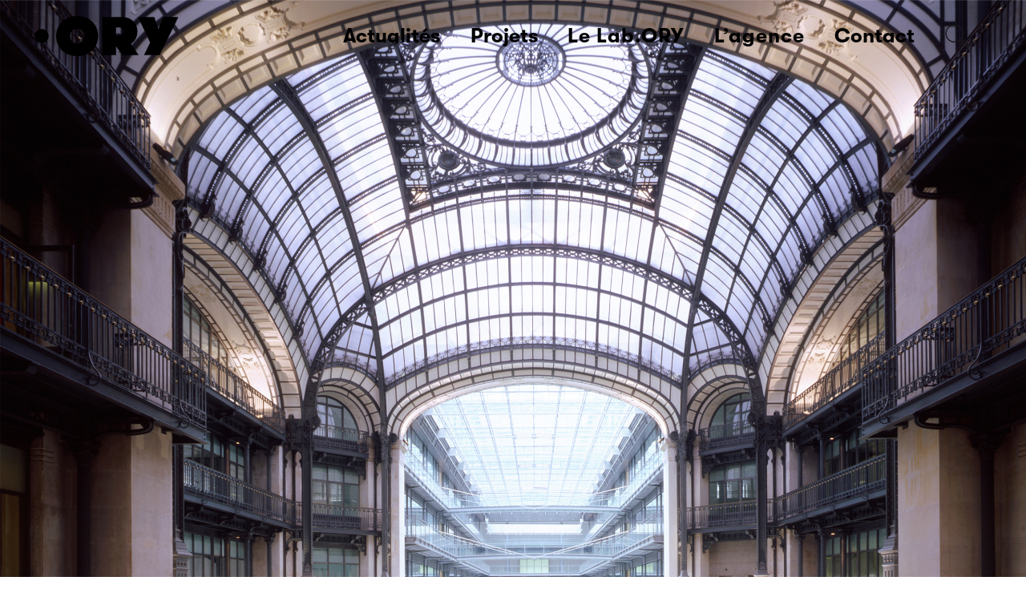

--- FILE ---
content_type: text/html; charset=UTF-8
request_url: https://ory-architecture.com/projet/le-centorial-siege-du-credit-lyonnais/
body_size: 13006
content:

<!DOCTYPE html>
 
<!--[if lt IE 9]>
<html id="ie" lang="fr-FR">
<![endif]-->
<!--[if !(IE 6) | !(IE 7) | !(IE 8)  ]><!-->
<html lang="fr-FR">
<!--<![endif]-->

<head>
    <meta charset="UTF-8" />
    <meta name="viewport" content="width=device-width, initial-scale=1">
    
    <title>Le Centorial siège du Crédit Lyonnais | </title>
    
    <link rel="shortcut icon" href="https://ory-architecture.com/wp-content/themes/ory_theme-v3/favicon.ico" type="image/x-icon">
    <link rel="apple-touch-icon" sizes="57x57" href="https://ory-architecture.com/wp-content/themes/ory_theme-v3/assets/images/icons/apple-icon-57x57.png">
    <link rel="apple-touch-icon" sizes="60x60" href="https://ory-architecture.com/wp-content/themes/ory_theme-v3/assets/images/icons/apple-icon-60x60.png">
    <link rel="apple-touch-icon" sizes="72x72" href="https://ory-architecture.com/wp-content/themes/ory_theme-v3/assets/images/icons/apple-icon-72x72.png">
    <link rel="apple-touch-icon" sizes="76x76" href="https://ory-architecture.com/wp-content/themes/ory_theme-v3/assets/images/icons/apple-icon-76x76.png">
    <link rel="apple-touch-icon" sizes="114x114" href="https://ory-architecture.com/wp-content/themes/ory_theme-v3/assets/images/icons/apple-icon-114x114.png">
    <link rel="apple-touch-icon" sizes="120x120" href="https://ory-architecture.com/wp-content/themes/ory_theme-v3/assets/images/icons/apple-icon-120x120.png">
    <link rel="apple-touch-icon" sizes="144x144" href="https://ory-architecture.com/wp-content/themes/ory_theme-v3/assets/images/icons/apple-icon-144x144.png">
    <link rel="apple-touch-icon" sizes="152x152" href="https://ory-architecture.com/wp-content/themes/ory_theme-v3/assets/images/icons/apple-icon-152x152.png">
    <link rel="apple-touch-icon" sizes="180x180" href="https://ory-architecture.com/wp-content/themes/ory_theme-v3/assets/images/icons/apple-icon-180x180.png">
    <link rel="icon" type="image/png" sizes="192x192"  href="https://ory-architecture.com/wp-content/themes/ory_theme-v3/assets/images/icons/android-icon-192x192.png">
    <link rel="icon" type="image/png" sizes="32x32" href="https://ory-architecture.com/wp-content/themes/ory_theme-v3/assets/images/icons/favicon-32x32.png">
    <link rel="icon" type="image/png" sizes="96x96" href="https://ory-architecture.com/wp-content/themes/ory_theme-v3/assets/images/icons/favicon-96x96.png">
    <link rel="icon" type="image/png" sizes="16x16" href="https://ory-architecture.com/wp-content/themes/ory_theme-v3/assets/images/icons/favicon-16x16.png">
   
    <meta name="msapplication-TileColor" content="#ffffff">
    <meta name="msapplication-TileImage" content="https://ory-architecture.com/wp-content/themes/ory_theme-v3/assets/images/icons/ms-icon-144x144.png">
    <meta name="theme-color" content="#ffffff">
    
    <link rel="pingback" href="https://ory-architecture.com/xmlrpc.php" />

    <!-- stylesheets are enqueued via functions.php -->

    <!-- all other scripts are enqueued via functions.php -->
    <!--[if lt IE 9]>
        <script src="https://ory-architecture.com/wp-content/themes/ory_theme-v3/assets/vendor/html5shiv.js" type="text/javascript"></script>
    <![endif]-->

    <title>Le Centorial siège du Crédit Lyonnais &#8211; ORY Architectes Website</title>
<meta name='robots' content='max-image-preview:large, max-snippet:-1, max-video-preview:-1' />
	<style>img:is([sizes="auto" i], [sizes^="auto," i]) { contain-intrinsic-size: 3000px 1500px }</style>
	<link rel="canonical" href="https://ory-architecture.com/projet/le-centorial-siege-du-credit-lyonnais/">
<meta name="description" content="ORY.architecture rénove et reconstruit Le Centorial, ancien siège du Crédit Lyonnais à Paris, par une écriture architecturale mêlant modernité et respect de l&#039;ancien.">
<meta property="og:title" content="Le Centorial siège du Crédit Lyonnais &#8211; ORY Architectes Website">
<meta property="og:type" content="article">
<meta property="og:image" content="https://ory-architecture.com/wp-content/uploads/2019/09/00-vignette_web.jpg">
<meta property="og:image:width" content="2400">
<meta property="og:image:height" content="1569">
<meta property="og:image:alt" content="00-vignette_web">
<meta property="og:description" content="ORY.architecture rénove et reconstruit Le Centorial, ancien siège du Crédit Lyonnais à Paris, par une écriture architecturale mêlant modernité et respect de l&#039;ancien.">
<meta property="og:url" content="https://ory-architecture.com/projet/le-centorial-siege-du-credit-lyonnais/">
<meta property="og:locale" content="fr_FR">
<meta property="og:site_name" content="ORY Architectes Website">
<meta property="article:published_time" content="2019-09-30T19:17:01+02:00">
<meta property="article:modified_time" content="2024-03-05T15:44:05+01:00">
<meta property="og:updated_time" content="2024-03-05T15:44:05+01:00">
<meta name="twitter:card" content="summary_large_image">
<meta name="twitter:image" content="https://ory-architecture.com/wp-content/uploads/2019/09/00-vignette_web.jpg">
<link rel='dns-prefetch' href='//www.googletagmanager.com' />
<link rel='stylesheet' id='wp-block-library-css' href='https://ory-architecture.com/wp-includes/css/dist/block-library/style.min.css?ver=ec2d23d6dc1ec3ce776bf44a25e83970' type='text/css' media='all' />
<style id='classic-theme-styles-inline-css' type='text/css'>
/*! This file is auto-generated */
.wp-block-button__link{color:#fff;background-color:#32373c;border-radius:9999px;box-shadow:none;text-decoration:none;padding:calc(.667em + 2px) calc(1.333em + 2px);font-size:1.125em}.wp-block-file__button{background:#32373c;color:#fff;text-decoration:none}
</style>
<style id='global-styles-inline-css' type='text/css'>
:root{--wp--preset--aspect-ratio--square: 1;--wp--preset--aspect-ratio--4-3: 4/3;--wp--preset--aspect-ratio--3-4: 3/4;--wp--preset--aspect-ratio--3-2: 3/2;--wp--preset--aspect-ratio--2-3: 2/3;--wp--preset--aspect-ratio--16-9: 16/9;--wp--preset--aspect-ratio--9-16: 9/16;--wp--preset--color--black: #000000;--wp--preset--color--cyan-bluish-gray: #abb8c3;--wp--preset--color--white: #ffffff;--wp--preset--color--pale-pink: #f78da7;--wp--preset--color--vivid-red: #cf2e2e;--wp--preset--color--luminous-vivid-orange: #ff6900;--wp--preset--color--luminous-vivid-amber: #fcb900;--wp--preset--color--light-green-cyan: #7bdcb5;--wp--preset--color--vivid-green-cyan: #00d084;--wp--preset--color--pale-cyan-blue: #8ed1fc;--wp--preset--color--vivid-cyan-blue: #0693e3;--wp--preset--color--vivid-purple: #9b51e0;--wp--preset--gradient--vivid-cyan-blue-to-vivid-purple: linear-gradient(135deg,rgba(6,147,227,1) 0%,rgb(155,81,224) 100%);--wp--preset--gradient--light-green-cyan-to-vivid-green-cyan: linear-gradient(135deg,rgb(122,220,180) 0%,rgb(0,208,130) 100%);--wp--preset--gradient--luminous-vivid-amber-to-luminous-vivid-orange: linear-gradient(135deg,rgba(252,185,0,1) 0%,rgba(255,105,0,1) 100%);--wp--preset--gradient--luminous-vivid-orange-to-vivid-red: linear-gradient(135deg,rgba(255,105,0,1) 0%,rgb(207,46,46) 100%);--wp--preset--gradient--very-light-gray-to-cyan-bluish-gray: linear-gradient(135deg,rgb(238,238,238) 0%,rgb(169,184,195) 100%);--wp--preset--gradient--cool-to-warm-spectrum: linear-gradient(135deg,rgb(74,234,220) 0%,rgb(151,120,209) 20%,rgb(207,42,186) 40%,rgb(238,44,130) 60%,rgb(251,105,98) 80%,rgb(254,248,76) 100%);--wp--preset--gradient--blush-light-purple: linear-gradient(135deg,rgb(255,206,236) 0%,rgb(152,150,240) 100%);--wp--preset--gradient--blush-bordeaux: linear-gradient(135deg,rgb(254,205,165) 0%,rgb(254,45,45) 50%,rgb(107,0,62) 100%);--wp--preset--gradient--luminous-dusk: linear-gradient(135deg,rgb(255,203,112) 0%,rgb(199,81,192) 50%,rgb(65,88,208) 100%);--wp--preset--gradient--pale-ocean: linear-gradient(135deg,rgb(255,245,203) 0%,rgb(182,227,212) 50%,rgb(51,167,181) 100%);--wp--preset--gradient--electric-grass: linear-gradient(135deg,rgb(202,248,128) 0%,rgb(113,206,126) 100%);--wp--preset--gradient--midnight: linear-gradient(135deg,rgb(2,3,129) 0%,rgb(40,116,252) 100%);--wp--preset--font-size--small: 13px;--wp--preset--font-size--medium: 20px;--wp--preset--font-size--large: 36px;--wp--preset--font-size--x-large: 42px;--wp--preset--spacing--20: 0.44rem;--wp--preset--spacing--30: 0.67rem;--wp--preset--spacing--40: 1rem;--wp--preset--spacing--50: 1.5rem;--wp--preset--spacing--60: 2.25rem;--wp--preset--spacing--70: 3.38rem;--wp--preset--spacing--80: 5.06rem;--wp--preset--shadow--natural: 6px 6px 9px rgba(0, 0, 0, 0.2);--wp--preset--shadow--deep: 12px 12px 50px rgba(0, 0, 0, 0.4);--wp--preset--shadow--sharp: 6px 6px 0px rgba(0, 0, 0, 0.2);--wp--preset--shadow--outlined: 6px 6px 0px -3px rgba(255, 255, 255, 1), 6px 6px rgba(0, 0, 0, 1);--wp--preset--shadow--crisp: 6px 6px 0px rgba(0, 0, 0, 1);}:where(.is-layout-flex){gap: 0.5em;}:where(.is-layout-grid){gap: 0.5em;}body .is-layout-flex{display: flex;}.is-layout-flex{flex-wrap: wrap;align-items: center;}.is-layout-flex > :is(*, div){margin: 0;}body .is-layout-grid{display: grid;}.is-layout-grid > :is(*, div){margin: 0;}:where(.wp-block-columns.is-layout-flex){gap: 2em;}:where(.wp-block-columns.is-layout-grid){gap: 2em;}:where(.wp-block-post-template.is-layout-flex){gap: 1.25em;}:where(.wp-block-post-template.is-layout-grid){gap: 1.25em;}.has-black-color{color: var(--wp--preset--color--black) !important;}.has-cyan-bluish-gray-color{color: var(--wp--preset--color--cyan-bluish-gray) !important;}.has-white-color{color: var(--wp--preset--color--white) !important;}.has-pale-pink-color{color: var(--wp--preset--color--pale-pink) !important;}.has-vivid-red-color{color: var(--wp--preset--color--vivid-red) !important;}.has-luminous-vivid-orange-color{color: var(--wp--preset--color--luminous-vivid-orange) !important;}.has-luminous-vivid-amber-color{color: var(--wp--preset--color--luminous-vivid-amber) !important;}.has-light-green-cyan-color{color: var(--wp--preset--color--light-green-cyan) !important;}.has-vivid-green-cyan-color{color: var(--wp--preset--color--vivid-green-cyan) !important;}.has-pale-cyan-blue-color{color: var(--wp--preset--color--pale-cyan-blue) !important;}.has-vivid-cyan-blue-color{color: var(--wp--preset--color--vivid-cyan-blue) !important;}.has-vivid-purple-color{color: var(--wp--preset--color--vivid-purple) !important;}.has-black-background-color{background-color: var(--wp--preset--color--black) !important;}.has-cyan-bluish-gray-background-color{background-color: var(--wp--preset--color--cyan-bluish-gray) !important;}.has-white-background-color{background-color: var(--wp--preset--color--white) !important;}.has-pale-pink-background-color{background-color: var(--wp--preset--color--pale-pink) !important;}.has-vivid-red-background-color{background-color: var(--wp--preset--color--vivid-red) !important;}.has-luminous-vivid-orange-background-color{background-color: var(--wp--preset--color--luminous-vivid-orange) !important;}.has-luminous-vivid-amber-background-color{background-color: var(--wp--preset--color--luminous-vivid-amber) !important;}.has-light-green-cyan-background-color{background-color: var(--wp--preset--color--light-green-cyan) !important;}.has-vivid-green-cyan-background-color{background-color: var(--wp--preset--color--vivid-green-cyan) !important;}.has-pale-cyan-blue-background-color{background-color: var(--wp--preset--color--pale-cyan-blue) !important;}.has-vivid-cyan-blue-background-color{background-color: var(--wp--preset--color--vivid-cyan-blue) !important;}.has-vivid-purple-background-color{background-color: var(--wp--preset--color--vivid-purple) !important;}.has-black-border-color{border-color: var(--wp--preset--color--black) !important;}.has-cyan-bluish-gray-border-color{border-color: var(--wp--preset--color--cyan-bluish-gray) !important;}.has-white-border-color{border-color: var(--wp--preset--color--white) !important;}.has-pale-pink-border-color{border-color: var(--wp--preset--color--pale-pink) !important;}.has-vivid-red-border-color{border-color: var(--wp--preset--color--vivid-red) !important;}.has-luminous-vivid-orange-border-color{border-color: var(--wp--preset--color--luminous-vivid-orange) !important;}.has-luminous-vivid-amber-border-color{border-color: var(--wp--preset--color--luminous-vivid-amber) !important;}.has-light-green-cyan-border-color{border-color: var(--wp--preset--color--light-green-cyan) !important;}.has-vivid-green-cyan-border-color{border-color: var(--wp--preset--color--vivid-green-cyan) !important;}.has-pale-cyan-blue-border-color{border-color: var(--wp--preset--color--pale-cyan-blue) !important;}.has-vivid-cyan-blue-border-color{border-color: var(--wp--preset--color--vivid-cyan-blue) !important;}.has-vivid-purple-border-color{border-color: var(--wp--preset--color--vivid-purple) !important;}.has-vivid-cyan-blue-to-vivid-purple-gradient-background{background: var(--wp--preset--gradient--vivid-cyan-blue-to-vivid-purple) !important;}.has-light-green-cyan-to-vivid-green-cyan-gradient-background{background: var(--wp--preset--gradient--light-green-cyan-to-vivid-green-cyan) !important;}.has-luminous-vivid-amber-to-luminous-vivid-orange-gradient-background{background: var(--wp--preset--gradient--luminous-vivid-amber-to-luminous-vivid-orange) !important;}.has-luminous-vivid-orange-to-vivid-red-gradient-background{background: var(--wp--preset--gradient--luminous-vivid-orange-to-vivid-red) !important;}.has-very-light-gray-to-cyan-bluish-gray-gradient-background{background: var(--wp--preset--gradient--very-light-gray-to-cyan-bluish-gray) !important;}.has-cool-to-warm-spectrum-gradient-background{background: var(--wp--preset--gradient--cool-to-warm-spectrum) !important;}.has-blush-light-purple-gradient-background{background: var(--wp--preset--gradient--blush-light-purple) !important;}.has-blush-bordeaux-gradient-background{background: var(--wp--preset--gradient--blush-bordeaux) !important;}.has-luminous-dusk-gradient-background{background: var(--wp--preset--gradient--luminous-dusk) !important;}.has-pale-ocean-gradient-background{background: var(--wp--preset--gradient--pale-ocean) !important;}.has-electric-grass-gradient-background{background: var(--wp--preset--gradient--electric-grass) !important;}.has-midnight-gradient-background{background: var(--wp--preset--gradient--midnight) !important;}.has-small-font-size{font-size: var(--wp--preset--font-size--small) !important;}.has-medium-font-size{font-size: var(--wp--preset--font-size--medium) !important;}.has-large-font-size{font-size: var(--wp--preset--font-size--large) !important;}.has-x-large-font-size{font-size: var(--wp--preset--font-size--x-large) !important;}
:where(.wp-block-post-template.is-layout-flex){gap: 1.25em;}:where(.wp-block-post-template.is-layout-grid){gap: 1.25em;}
:where(.wp-block-columns.is-layout-flex){gap: 2em;}:where(.wp-block-columns.is-layout-grid){gap: 2em;}
:root :where(.wp-block-pullquote){font-size: 1.5em;line-height: 1.6;}
</style>
<link rel='stylesheet' id='contact-form-7-css' href='https://ory-architecture.com/wp-content/plugins/contact-form-7/includes/css/styles.css?ver=6.1.4' type='text/css' media='all' />
<link rel='stylesheet' id='laygrid-css' href='https://ory-architecture.com/wp-content/plugins/laygridder/frontend/assets/css/frontend.style.css?ver=1.1.0' type='text/css' media='all' />
<link rel='stylesheet' id='aeai-style-css' href='https://ory-architecture.com/wp-content/themes/ory_theme-v3/style.css?ver=858314719' type='text/css' media='all' />

<!-- Extrait de code de la balise Google (gtag.js) ajouté par Site Kit -->
<!-- Extrait Google Analytics ajouté par Site Kit -->
<script type="text/javascript" src="https://www.googletagmanager.com/gtag/js?id=G-09RXS0T4M0" id="google_gtagjs-js" async></script>
<script type="text/javascript" id="google_gtagjs-js-after">
/* <![CDATA[ */
window.dataLayer = window.dataLayer || [];function gtag(){dataLayer.push(arguments);}
gtag("set","linker",{"domains":["ory-architecture.com"]});
gtag("js", new Date());
gtag("set", "developer_id.dZTNiMT", true);
gtag("config", "G-09RXS0T4M0");
/* ]]> */
</script>
<link rel="https://api.w.org/" href="https://ory-architecture.com/wp-json/" /><link rel="alternate" title="JSON" type="application/json" href="https://ory-architecture.com/wp-json/wp/v2/projet/329" /><link rel="alternate" title="oEmbed (JSON)" type="application/json+oembed" href="https://ory-architecture.com/wp-json/oembed/1.0/embed?url=https%3A%2F%2Fory-architecture.com%2Fprojet%2Fle-centorial-siege-du-credit-lyonnais%2F" />
<link rel="alternate" title="oEmbed (XML)" type="text/xml+oembed" href="https://ory-architecture.com/wp-json/oembed/1.0/embed?url=https%3A%2F%2Fory-architecture.com%2Fprojet%2Fle-centorial-siege-du-credit-lyonnais%2F&#038;format=xml" />
<meta name="generator" content="Site Kit by Google 1.170.0" /><!-- horizontal lines -->
		<style>
			.lay-hr{
				height:1px;
				background-color:#000000;
			}
		</style><!-- Thank you for using LayGridder 1.1.0 --><style id="lg-shared-css">.lg-100vh, .lg-100vh .lg-row-inner, .lg-100vh .lg-column-wrap{
				min-height: 100vh;
			}@media (min-width: 701px){
			.lg-column-wrap {
				display: -webkit-flex;
				display: -ms-flexbox;
				display: flex;
			}

			.lg-align-middle {
				-webkit-align-self: center;
				-ms-flex-item-align: center;
				align-self: center;
				position: relative; }

			.lg-align-top {
				-webkit-align-self: flex-start;
				-ms-flex-item-align: start;
				align-self: flex-start; }

			.lg-align-bottom {
				-webkit-align-self: flex-end;
	      		-ms-flex-item-align: end;
				align-self: flex-end; }

			.lg-100vh .lg-col.lg-type-text {
			    position: absolute !important;
			    margin-left: 0 !important;
			    z-index: 1;
			}
        }@media (max-width: 700px){
        	.lg-desktop-grid .lg-col {
        		width: 100%;
        		transform: none!important;
        		-webkit-transform: none!important;
        	}
        	.lg-desktop-grid .lg-row.lg-one-col-row.lg-100vh .lg-col.lg-align-middle {
        		-webkit-align-self: center;
    		    -ms-flex-item-align: center;
		        align-self: center;
        		position: relative;
        		margin-bottom: 0;
        	}
        	.lg-desktop-grid .lg-row.lg-one-col-row.lg-100vh .lg-col.lg-align-top {
				-webkit-align-self: flex-start;
				-ms-flex-item-align: start;
				align-self: flex-start; 
			}
        	.lg-desktop-grid .lg-row.lg-one-col-row.lg-100vh .lg-col.lg-align-bottom {
				-webkit-align-self: flex-end;
	      		-ms-flex-item-align: end;
				align-self: flex-end; 
			}
        	.lg-desktop-grid .lg-row.lg-one-col-row.lg-100vh .lg-column-wrap{
        		display: -webkit-flex;
        		display: -ms-flexbox;
        		display: flex;
        	}
        	.lg-desktop-grid.lg-grid{
			padding-top:5vw;
			padding-bottom:5vw;
		}
		.lg-desktop-grid .lg-row{
			padding-left:5vw;
			padding-right:5vw;
		}
		.lg-desktop-grid .lg-col{
			margin-bottom:1vw;
		}
        	.lg-desktop-grid .lg-row:last-child .lg-col:last-child{
        		margin-bottom: 0;
        	}
        }</style><!-- webfonts -->
		<style type="text/css"></style><!-- default text format "Default" -->
 		 		<style>
 			 		.lg-textformat-parent > *, ._Default{
 			 			font-family:;color:#000000;letter-spacing:0em;font-weight:400;text-align:left;text-indent:0em;padding: 0;text-transform:none;font-style:normal;text-decoration: none;line-height:1.2;
 			 		}.lg-textformat-parent > *, ._Default{
			 			font-family:;color:#000000;letter-spacing:0em;font-weight:400;text-align:left;text-indent:0em;padding: 0;text-transform:none;font-style:normal;text-decoration: none;line-height:1.2;
			 		}
			 		.lg-textformat-parent > *:last-child, ._Default:last-child{
			 			margin-bottom: 0;
			 		}
		 			@media (min-width: 701px){
		 				.lg-textformat-parent > *, ._Default{
		 					font-size:16px;margin:0px 0 20px 0;
		 				}
		 				.lg-textformat-parent > *:last-child, ._Default:last-child{
		 					margin-bottom: 0;
		 				}
			 		}
			 		@media (max-width: 700px){
			 			.lg-textformat-parent > *, ._Default{
			 				font-size:16px;margin:0px 0 20px 0;
			 			}
			 			.lg-textformat-parent > *:last-child, ._Default:last-child{
			 				margin-bottom: 0;
			 			}
			 		}</style><link rel="icon" href="https://ory-architecture.com/wp-content/uploads/2021/02/cropped-ORY_512-1-32x32.png" sizes="32x32" />
<link rel="icon" href="https://ory-architecture.com/wp-content/uploads/2021/02/cropped-ORY_512-1-192x192.png" sizes="192x192" />
<link rel="apple-touch-icon" href="https://ory-architecture.com/wp-content/uploads/2021/02/cropped-ORY_512-1-180x180.png" />
<meta name="msapplication-TileImage" content="https://ory-architecture.com/wp-content/uploads/2021/02/cropped-ORY_512-1-270x270.png" />
    <script>
        var ajaxUrl = "https://ory-architecture.com/wp-admin/admin-ajax.php";
        var baseDir = "https://ory-architecture.com";
        //var templateDir = "https://ory-architecture.com/wp-content/themes/ory_theme-v3";
    </script>
</head>
 
<body data-rsssl=1 class="projet-template-default single single-projet postid-329">
	<div id="page">
        <div>
            <input type="hidden" name="bc" value="projet-template-default single single-projet postid-329">
        </div>
		<header id="site-header" role="banner" class="">   

            <div class="wrapper">
                
            <div class="row middle-xs">
                
                    <div class="logo-box">
                        <a id="logo_link" href="https://ory-architecture.com" >
                            <img class="logo" src="https://ory-architecture.com/wp-content/themes/ory_theme-v3/assets/img/LOGO_ORY.svg" onerror="this.onerror=null; this.src='https://ory-architecture.com/wp-content/themes/ory_theme-v3 alt="ORY Architectes Website">
                        </a> 
                    </div>   
                    
                

                    <div id="nav-row" class="col-xs-12">
    <div class="row middle-xs end-xs">
        <nav class="access" role="navigation">
            <div id ="container-nav" class="row middle-xs end-xs">
                <div class="menu-menu-principal-container"><ul id="menu-menu-principal" class="menu"><li id="menu-item-472" class="menu-item menu-item-type-custom menu-item-object-custom menu-item-472"><a href="/#Actualités">Actualités</a></li>
<li id="menu-item-55" class="menu-item menu-item-type-post_type menu-item-object-page menu-item-55"><a href="https://ory-architecture.com/projets/">Projets</a></li>
<li id="menu-item-6498" class="menu-item menu-item-type-post_type menu-item-object-lab menu-item-has-children menu-item-6498"><a href="https://ory-architecture.com/lab/le-lab-ory/">Le Lab.ORY</a>
<ul class="sub-menu">
	<li id="menu-item-6499" class="menu-item menu-item-type-post_type menu-item-object-lab menu-item-6499"><a href="https://ory-architecture.com/lab/le-lab-ory/">Le Lab.ORY</a></li>
	<li id="menu-item-6496" class="menu-item menu-item-type-post_type menu-item-object-lab menu-item-6496"><a href="https://ory-architecture.com/lab/le-lab-ory/a-propos/">Valeurs et méthodologie</a></li>
	<li id="menu-item-6494" class="menu-item menu-item-type-post_type menu-item-object-lab menu-item-6494"><a href="https://ory-architecture.com/lab/le-lab-ory/explorer/">+Explorer</a></li>
	<li id="menu-item-6495" class="menu-item menu-item-type-post_type menu-item-object-lab menu-item-6495"><a href="https://ory-architecture.com/lab/le-lab-ory/echanger/"><>Échanger</a></li>
	<li id="menu-item-6493" class="menu-item menu-item-type-post_type menu-item-object-lab menu-item-6493"><a href="https://ory-architecture.com/lab/le-lab-ory/imaginer/">*Imaginer</a></li>
	<li id="menu-item-6497" class="menu-item menu-item-type-post_type menu-item-object-lab menu-item-6497"><a href="https://ory-architecture.com/lab/le-lab-ory/inspirations/">Sélection d’ondes</a></li>
</ul>
</li>
<li id="menu-item-57" class="menu-item menu-item-type-post_type menu-item-object-page menu-item-has-children menu-item-57"><a href="https://ory-architecture.com/agence/">L’agence</a>
<ul class="sub-menu">
	<li id="menu-item-1164" class="menu-item menu-item-type-post_type menu-item-object-page menu-item-1164"><a href="https://ory-architecture.com/agence/">Qui sommes-nous ?</a></li>
	<li id="menu-item-1166" class="menu-item menu-item-type-custom menu-item-object-custom menu-item-1166"><a href="/agence/#prix_distinctions">Prix et distinctions</a></li>
	<li id="menu-item-1163" class="menu-item menu-item-type-post_type menu-item-object-page menu-item-1163"><a href="https://ory-architecture.com/equipe/">L’Équipe</a></li>
	<li id="menu-item-2700" class="menu-item menu-item-type-post_type menu-item-object-page menu-item-2700"><a href="https://ory-architecture.com/histoire/">Notre Histoire</a></li>
</ul>
</li>
<li id="menu-item-56" class="menu-item menu-item-type-post_type menu-item-object-page menu-item-56"><a href="https://ory-architecture.com/contact/">Contact</a></li>
</ul></div>                <div class="loupe hidden-xs" id="">
                    <img class="loupe_pic" src="https://ory-architecture.com/wp-content/themes/ory_theme-v3/assets/img/Loupe-02.svg" onerror="this.onerror=null; this.src='https://ory-architecture.com/wp-content/themes/ory_theme-v3 alt="ORY Architectes Website">
                </div> 
            </div>
            <div class="loupe xs-only" id="">
                    <img class="loupe_pic" src="https://ory-architecture.com/wp-content/themes/ory_theme-v3/assets/img/Loupe-02.svg" onerror="this.onerror=null; this.src='https://ory-architecture.com/wp-content/themes/ory_theme-v3 alt="ORY Architectes Website">
            </div> 
        </nav>
        <div class="burger-wrap xs-only">
            <div class="burger ">
                <i></i>
            </div>
        </div>
    </div>
</div> 
                          
                       
                            

                    
                      
                    


            </div>

            
		</header><!-- #branding -->


		<main id="main" class="main">
<section id="primary" class="">

	
		<div class="hero">

							<img src="https://ory-architecture.com/wp-content/uploads/2019/09/jjory_495719_centorial-1-jpg.jpg" alt="Hall avec grande verrière courbée du bâtiment Centorial" />
					</div>

		<div class="wrapper">

			<div class="row " id="project_intro">
				<div class="col-md-5">
					<div class="titre_projet_formate">
						<h2>Le Centorial siège du Crédit Lyonnais</h2>
						<p class="localisation_title">Paris</p>
					</div>

					<div class="fiche_technique">
						<p><p><strong>Lieu</strong> Paris 2<sup>e</sup><br />
<strong>Maîtrise d’ouvrage</strong> La Pie II, Deka<br />
<strong>Assistant Maîtrise d’ouvrage</strong> DREES &amp; SOMMER<br />
<strong>Maîtrise d’œuvre </strong>ORY.architecture (architecte), VERITAS (bureau de contrôle et SPS), Illiade (BET)<br />
<strong>Mission </strong>conception et exécution<br />
<strong>Programme </strong>siège social du Crédit Lyonnais<br />
<strong>Surface </strong>42 800 m²<br />
<strong>Coût </strong>74,7 M €<br />
<strong>Calendrier</strong> livré 2002 et 2019<br />
<strong>Certifications</strong> NC</p>
</p>
													<div class="colonne_fiche_projet">
								<a href="https://ory-architecture.com/wp-content/uploads/2019/09/fiche-projet-centorial-ory-architecture.pdf" target="_blank">Télécharger la fiche projet</a>
							</div>
						
					</div>
				</div>
				<div class="col-md-7">
					<div class="project_description">
						<p><p class="p1">Le siège central du Crédit Lyonnais s’installe en 1882 boulevard des Italiens à Paris, dans l’<strong>impressionnant immeuble</strong> des architectes William Bouwens, Félix Narjoux et Victor Laloux :<strong> le Centorial</strong>. En 1996 l’établissement, la plus grande banque de la fin du XIXe siècle (42 000 m²), a été dévasté par un incendie.</p>
<p class="p1">La <strong>rénovation-reconstruction</strong> du bâtiment débute en 1999 dans le respect des architectes de l’époque. Le parti pris architectural repense totalement le fonctionnement d’origine avec la création d’un centre d’affaires, des plateaux flexibles de 4 000 m² à chaque niveau autour de l’atrium central. Le<strong> prestigieux vestibule</strong>, la verrière de 27 mètres de long sur 13 mètres de large, les passerelles métalliques, les escaliers et les coursives en verre, les façades vitrées sur l’atrium et la rénovation de la grande coupole métallique sont le résultat d’une écriture mêlant <strong>modernité et respect</strong> de l’immeuble d’origine dont une partie est classée.</p>
</p>
					</div>
				</div>
			</div>



			<style class="lg-grid-css">@media (min-width: 701px){#laygrid_post_329 .lg-span-0{width:-2%}#laygrid_post_329 .lg-span-0.frame-overflow-left{width: calc(-2% + 5%)}#laygrid_post_329 .lg-span-0.frame-overflow-right{width: calc(-2% + 5%)}#laygrid_post_329 .lg-span-0.frame-overflow-left.frame-overflow-right{width: calc(-2% + 10%)}#laygrid_post_329 .lg-push-0:first-child{margin-left:5%}#laygrid_post_329 .lg-push-0.frame-overflow-left:first-child{margin-left:-0%}#laygrid_post_329 .lg-100vh .lg-col.lg-type-text.lg-push-0{left:5%}#laygrid_post_329 .lg-100vh .lg-col.lg-type-text.lg-push-0.frame-overflow-left{left:0}#laygrid_post_329 .lg-push-0{margin-left:2%}#laygrid_post_329 .lg-span-1{width:5.6666666666667%}#laygrid_post_329 .lg-span-1.frame-overflow-left{width: calc(5.6666666666667% + 5%)}#laygrid_post_329 .lg-span-1.frame-overflow-right{width: calc(5.6666666666667% + 5%)}#laygrid_post_329 .lg-span-1.frame-overflow-left.frame-overflow-right{width: calc(5.6666666666667% + 10%)}#laygrid_post_329 .lg-push-1:first-child{margin-left:12.666666666667%}#laygrid_post_329 .lg-push-1.frame-overflow-left:first-child{margin-left:-7.6666666666667%}#laygrid_post_329 .lg-100vh .lg-col.lg-type-text.lg-push-1{left:12.666666666667%}#laygrid_post_329 .lg-100vh .lg-col.lg-type-text.lg-push-1.frame-overflow-left{left:0}#laygrid_post_329 .lg-push-1{margin-left:9.6666666666667%}#laygrid_post_329 .lg-span-2{width:13.333333333333%}#laygrid_post_329 .lg-span-2.frame-overflow-left{width: calc(13.333333333333% + 5%)}#laygrid_post_329 .lg-span-2.frame-overflow-right{width: calc(13.333333333333% + 5%)}#laygrid_post_329 .lg-span-2.frame-overflow-left.frame-overflow-right{width: calc(13.333333333333% + 10%)}#laygrid_post_329 .lg-push-2:first-child{margin-left:20.333333333333%}#laygrid_post_329 .lg-push-2.frame-overflow-left:first-child{margin-left:-15.333333333333%}#laygrid_post_329 .lg-100vh .lg-col.lg-type-text.lg-push-2{left:20.333333333333%}#laygrid_post_329 .lg-100vh .lg-col.lg-type-text.lg-push-2.frame-overflow-left{left:0}#laygrid_post_329 .lg-push-2{margin-left:17.333333333333%}#laygrid_post_329 .lg-span-3{width:21%}#laygrid_post_329 .lg-span-3.frame-overflow-left{width: calc(21% + 5%)}#laygrid_post_329 .lg-span-3.frame-overflow-right{width: calc(21% + 5%)}#laygrid_post_329 .lg-span-3.frame-overflow-left.frame-overflow-right{width: calc(21% + 10%)}#laygrid_post_329 .lg-push-3:first-child{margin-left:28%}#laygrid_post_329 .lg-push-3.frame-overflow-left:first-child{margin-left:-23%}#laygrid_post_329 .lg-100vh .lg-col.lg-type-text.lg-push-3{left:28%}#laygrid_post_329 .lg-100vh .lg-col.lg-type-text.lg-push-3.frame-overflow-left{left:0}#laygrid_post_329 .lg-push-3{margin-left:25%}#laygrid_post_329 .lg-span-4{width:28.666666666667%}#laygrid_post_329 .lg-span-4.frame-overflow-left{width: calc(28.666666666667% + 5%)}#laygrid_post_329 .lg-span-4.frame-overflow-right{width: calc(28.666666666667% + 5%)}#laygrid_post_329 .lg-span-4.frame-overflow-left.frame-overflow-right{width: calc(28.666666666667% + 10%)}#laygrid_post_329 .lg-push-4:first-child{margin-left:35.666666666667%}#laygrid_post_329 .lg-push-4.frame-overflow-left:first-child{margin-left:-30.666666666667%}#laygrid_post_329 .lg-100vh .lg-col.lg-type-text.lg-push-4{left:35.666666666667%}#laygrid_post_329 .lg-100vh .lg-col.lg-type-text.lg-push-4.frame-overflow-left{left:0}#laygrid_post_329 .lg-push-4{margin-left:32.666666666667%}#laygrid_post_329 .lg-span-5{width:36.333333333333%}#laygrid_post_329 .lg-span-5.frame-overflow-left{width: calc(36.333333333333% + 5%)}#laygrid_post_329 .lg-span-5.frame-overflow-right{width: calc(36.333333333333% + 5%)}#laygrid_post_329 .lg-span-5.frame-overflow-left.frame-overflow-right{width: calc(36.333333333333% + 10%)}#laygrid_post_329 .lg-push-5:first-child{margin-left:43.333333333333%}#laygrid_post_329 .lg-push-5.frame-overflow-left:first-child{margin-left:-38.333333333333%}#laygrid_post_329 .lg-100vh .lg-col.lg-type-text.lg-push-5{left:43.333333333333%}#laygrid_post_329 .lg-100vh .lg-col.lg-type-text.lg-push-5.frame-overflow-left{left:0}#laygrid_post_329 .lg-push-5{margin-left:40.333333333333%}#laygrid_post_329 .lg-span-6{width:44%}#laygrid_post_329 .lg-span-6.frame-overflow-left{width: calc(44% + 5%)}#laygrid_post_329 .lg-span-6.frame-overflow-right{width: calc(44% + 5%)}#laygrid_post_329 .lg-span-6.frame-overflow-left.frame-overflow-right{width: calc(44% + 10%)}#laygrid_post_329 .lg-push-6:first-child{margin-left:51%}#laygrid_post_329 .lg-push-6.frame-overflow-left:first-child{margin-left:-46%}#laygrid_post_329 .lg-100vh .lg-col.lg-type-text.lg-push-6{left:51%}#laygrid_post_329 .lg-100vh .lg-col.lg-type-text.lg-push-6.frame-overflow-left{left:0}#laygrid_post_329 .lg-push-6{margin-left:48%}#laygrid_post_329 .lg-span-7{width:51.666666666667%}#laygrid_post_329 .lg-span-7.frame-overflow-left{width: calc(51.666666666667% + 5%)}#laygrid_post_329 .lg-span-7.frame-overflow-right{width: calc(51.666666666667% + 5%)}#laygrid_post_329 .lg-span-7.frame-overflow-left.frame-overflow-right{width: calc(51.666666666667% + 10%)}#laygrid_post_329 .lg-push-7:first-child{margin-left:58.666666666667%}#laygrid_post_329 .lg-push-7.frame-overflow-left:first-child{margin-left:-53.666666666667%}#laygrid_post_329 .lg-100vh .lg-col.lg-type-text.lg-push-7{left:58.666666666667%}#laygrid_post_329 .lg-100vh .lg-col.lg-type-text.lg-push-7.frame-overflow-left{left:0}#laygrid_post_329 .lg-push-7{margin-left:55.666666666667%}#laygrid_post_329 .lg-span-8{width:59.333333333333%}#laygrid_post_329 .lg-span-8.frame-overflow-left{width: calc(59.333333333333% + 5%)}#laygrid_post_329 .lg-span-8.frame-overflow-right{width: calc(59.333333333333% + 5%)}#laygrid_post_329 .lg-span-8.frame-overflow-left.frame-overflow-right{width: calc(59.333333333333% + 10%)}#laygrid_post_329 .lg-push-8:first-child{margin-left:66.333333333333%}#laygrid_post_329 .lg-push-8.frame-overflow-left:first-child{margin-left:-61.333333333333%}#laygrid_post_329 .lg-100vh .lg-col.lg-type-text.lg-push-8{left:66.333333333333%}#laygrid_post_329 .lg-100vh .lg-col.lg-type-text.lg-push-8.frame-overflow-left{left:0}#laygrid_post_329 .lg-push-8{margin-left:63.333333333333%}#laygrid_post_329 .lg-span-9{width:67%}#laygrid_post_329 .lg-span-9.frame-overflow-left{width: calc(67% + 5%)}#laygrid_post_329 .lg-span-9.frame-overflow-right{width: calc(67% + 5%)}#laygrid_post_329 .lg-span-9.frame-overflow-left.frame-overflow-right{width: calc(67% + 10%)}#laygrid_post_329 .lg-push-9:first-child{margin-left:74%}#laygrid_post_329 .lg-push-9.frame-overflow-left:first-child{margin-left:-69%}#laygrid_post_329 .lg-100vh .lg-col.lg-type-text.lg-push-9{left:74%}#laygrid_post_329 .lg-100vh .lg-col.lg-type-text.lg-push-9.frame-overflow-left{left:0}#laygrid_post_329 .lg-push-9{margin-left:71%}#laygrid_post_329 .lg-span-10{width:74.666666666667%}#laygrid_post_329 .lg-span-10.frame-overflow-left{width: calc(74.666666666667% + 5%)}#laygrid_post_329 .lg-span-10.frame-overflow-right{width: calc(74.666666666667% + 5%)}#laygrid_post_329 .lg-span-10.frame-overflow-left.frame-overflow-right{width: calc(74.666666666667% + 10%)}#laygrid_post_329 .lg-push-10:first-child{margin-left:81.666666666667%}#laygrid_post_329 .lg-push-10.frame-overflow-left:first-child{margin-left:-76.666666666667%}#laygrid_post_329 .lg-100vh .lg-col.lg-type-text.lg-push-10{left:81.666666666667%}#laygrid_post_329 .lg-100vh .lg-col.lg-type-text.lg-push-10.frame-overflow-left{left:0}#laygrid_post_329 .lg-push-10{margin-left:78.666666666667%}#laygrid_post_329 .lg-span-11{width:82.333333333333%}#laygrid_post_329 .lg-span-11.frame-overflow-left{width: calc(82.333333333333% + 5%)}#laygrid_post_329 .lg-span-11.frame-overflow-right{width: calc(82.333333333333% + 5%)}#laygrid_post_329 .lg-span-11.frame-overflow-left.frame-overflow-right{width: calc(82.333333333333% + 10%)}#laygrid_post_329 .lg-push-11:first-child{margin-left:89.333333333333%}#laygrid_post_329 .lg-push-11.frame-overflow-left:first-child{margin-left:-84.333333333333%}#laygrid_post_329 .lg-100vh .lg-col.lg-type-text.lg-push-11{left:89.333333333333%}#laygrid_post_329 .lg-100vh .lg-col.lg-type-text.lg-push-11.frame-overflow-left{left:0}#laygrid_post_329 .lg-push-11{margin-left:86.333333333333%}#laygrid_post_329 .lg-span-12{width:90%}#laygrid_post_329 .lg-span-12.frame-overflow-left{width: calc(90% + 5%)}#laygrid_post_329 .lg-span-12.frame-overflow-right{width: calc(90% + 5%)}#laygrid_post_329 .lg-span-12.frame-overflow-left.frame-overflow-right{width: calc(90% + 10%)}#laygrid_post_329 .lg-push-12:first-child{margin-left:97%}#laygrid_post_329 .lg-push-12.frame-overflow-left:first-child{margin-left:-92%}#laygrid_post_329 .lg-100vh .lg-col.lg-type-text.lg-push-12{left:97%}#laygrid_post_329 .lg-100vh .lg-col.lg-type-text.lg-push-12.frame-overflow-left{left:0}#laygrid_post_329 .lg-push-12{margin-left:94%}#laygrid_post_329.lg-desktop-grid{padding-top:5%;}#laygrid_post_329.lg-desktop-grid{padding-bottom:5%;}#laygrid_post_329.lg-desktop-grid .lg-row-0{margin-bottom:2%;}#laygrid_post_329.lg-desktop-grid .lg-row-1{margin-bottom:2%;}#laygrid_post_329.lg-desktop-grid .lg-row-2{margin-bottom:2%;}#laygrid_post_329.lg-desktop-grid .lg-row-3{margin-bottom:2%;}#laygrid_post_329.lg-desktop-grid .lg-row-4{margin-bottom:2%;}#laygrid_post_329.lg-desktop-grid .lg-row-5{margin-bottom:2%;}#laygrid_post_329.lg-desktop-grid .lg-row-6{margin-bottom:2%;}}</style><div class="lg-grid lg-desktop-grid"  id="laygrid_post_329"><div class="lg-row lg-row-0 lg-contains-img lg-one-col-row"  ><div class="lg-row-inner"><div class="lg-column-wrap"><div  class="lg-col lg-span-12 lg-push-0 lg-align-bottom lg-type-img " ><div class="lg-placeholder" style="padding-bottom:65.375%;"><img srcset="https://ory-architecture.com/wp-content/uploads/2019/09/00-vignette_web-300x196.jpg 300w, https://ory-architecture.com/wp-content/uploads/2019/09/00-vignette_web-768x502.jpg 768w, https://ory-architecture.com/wp-content/uploads/2019/09/00-vignette_web-1024x669.jpg 1024w, https://ory-architecture.com/wp-content/uploads/2019/09/00-vignette_web-1920x1255.jpg 1920w, https://ory-architecture.com/wp-content/uploads/2019/09/00-vignette_web-1440x941.jpg 1440w, https://ory-architecture.com/wp-content/uploads/2019/09/00-vignette_web.jpg 2400w" sizes="(min-width: 701px) 90vw, 100vw" src="https://ory-architecture.com/wp-content/uploads/2019/09/00-vignette_web.jpg" alt=""></div></div></div></div></div><div class="lg-row lg-row-1 lg-contains-img lg-one-col-row"  ><div class="lg-row-inner"><div class="lg-column-wrap"><div  class="lg-col lg-span-8 lg-push-2 lg-align-top lg-type-img " ><div class="lg-placeholder" style="padding-bottom:133.1575864089%;"><img srcset="https://ory-architecture.com/wp-content/uploads/2019/09/1-2-225x300.jpg 225w, https://ory-architecture.com/wp-content/uploads/2019/09/1-2-768x1023.jpg 768w, https://ory-architecture.com/wp-content/uploads/2019/09/1-2-769x1024.jpg 769w, https://ory-architecture.com/wp-content/uploads/2019/09/1-2-1440x1917.jpg 1440w, https://ory-architecture.com/wp-content/uploads/2019/09/1-2-1024x1364.jpg 1024w, https://ory-architecture.com/wp-content/uploads/2019/09/1-2.jpg 1707w" sizes="(min-width: 701px) 59.333333333333vw, 100vw" src="https://ory-architecture.com/wp-content/uploads/2019/09/1-2.jpg" alt=""></div></div></div></div></div><div class="lg-row lg-row-2 lg-contains-img lg-one-col-row"  ><div class="lg-row-inner"><div class="lg-column-wrap"><div  class="lg-col lg-span-8 lg-push-2 lg-align-top lg-type-img " ><div class="lg-placeholder" style="padding-bottom:66.5234375%;"><img srcset="https://ory-architecture.com/wp-content/uploads/2019/09/3-1-300x200.jpg 300w, https://ory-architecture.com/wp-content/uploads/2019/09/3-1-768x511.jpg 768w, https://ory-architecture.com/wp-content/uploads/2019/09/3-1-1024x681.jpg 1024w, https://ory-architecture.com/wp-content/uploads/2019/09/3-1-1920x1277.jpg 1920w, https://ory-architecture.com/wp-content/uploads/2019/09/3-1-1440x958.jpg 1440w, https://ory-architecture.com/wp-content/uploads/2019/09/3-1.jpg 2560w" sizes="(min-width: 701px) 59.333333333333vw, 100vw" src="https://ory-architecture.com/wp-content/uploads/2019/09/3-1.jpg" alt=""></div></div></div></div></div><div class="lg-row lg-row-3 lg-contains-img lg-one-col-row"  ><div class="lg-row-inner"><div class="lg-column-wrap"><div  class="lg-col lg-span-8 lg-push-2 lg-align-top lg-type-img " ><div class="lg-placeholder" style="padding-bottom:66.5234375%;"><img srcset="https://ory-architecture.com/wp-content/uploads/2019/09/2-2-300x200.jpg 300w, https://ory-architecture.com/wp-content/uploads/2019/09/2-2-768x511.jpg 768w, https://ory-architecture.com/wp-content/uploads/2019/09/2-2-1024x681.jpg 1024w, https://ory-architecture.com/wp-content/uploads/2019/09/2-2-1920x1277.jpg 1920w, https://ory-architecture.com/wp-content/uploads/2019/09/2-2-1440x958.jpg 1440w, https://ory-architecture.com/wp-content/uploads/2019/09/2-2.jpg 2560w" sizes="(min-width: 701px) 59.333333333333vw, 100vw" src="https://ory-architecture.com/wp-content/uploads/2019/09/2-2.jpg" alt=""></div></div></div></div></div><div class="lg-row lg-row-4 lg-contains-img lg-one-col-row"  ><div class="lg-row-inner"><div class="lg-column-wrap"><div  class="lg-col lg-span-8 lg-push-2 lg-align-top lg-type-img " ><div class="lg-placeholder" style="padding-bottom:66.5234375%;"><img srcset="https://ory-architecture.com/wp-content/uploads/2019/09/4-1-300x200.jpg 300w, https://ory-architecture.com/wp-content/uploads/2019/09/4-1-768x511.jpg 768w, https://ory-architecture.com/wp-content/uploads/2019/09/4-1-1024x681.jpg 1024w, https://ory-architecture.com/wp-content/uploads/2019/09/4-1-1920x1277.jpg 1920w, https://ory-architecture.com/wp-content/uploads/2019/09/4-1-1440x958.jpg 1440w, https://ory-architecture.com/wp-content/uploads/2019/09/4-1.jpg 2560w" sizes="(min-width: 701px) 59.333333333333vw, 100vw" src="https://ory-architecture.com/wp-content/uploads/2019/09/4-1.jpg" alt=""></div></div></div></div></div><div class="lg-row lg-row-5 lg-contains-img lg-one-col-row"  ><div class="lg-row-inner"><div class="lg-column-wrap"><div  class="lg-col lg-span-8 lg-push-2 lg-align-middle lg-type-img " ><div class="lg-placeholder" style="padding-bottom:61.188416698007%;"><img srcset="https://ory-architecture.com/wp-content/uploads/2020/03/Centorial_RDC-300x184.jpg 300w, https://ory-architecture.com/wp-content/uploads/2020/03/Centorial_RDC-768x470.jpg 768w, https://ory-architecture.com/wp-content/uploads/2020/03/Centorial_RDC-1024x627.jpg 1024w, https://ory-architecture.com/wp-content/uploads/2020/03/Centorial_RDC-1920x1175.jpg 1920w, https://ory-architecture.com/wp-content/uploads/2020/03/Centorial_RDC-1440x881.jpg 1440w, https://ory-architecture.com/wp-content/uploads/2020/03/Centorial_RDC.jpg 2659w" sizes="(min-width: 701px) 59.333333333333vw, 100vw" src="https://ory-architecture.com/wp-content/uploads/2020/03/Centorial_RDC.jpg" alt=""></div></div></div></div></div><div class="lg-row lg-row-6 lg-contains-img lg-one-col-row"  ><div class="lg-row-inner"><div class="lg-column-wrap"><div  class="lg-col lg-span-8 lg-push-2 lg-align-top lg-type-img " ><div class="lg-placeholder" style="padding-bottom:62.935323383085%;"><img srcset="https://ory-architecture.com/wp-content/uploads/2020/03/Centorial_Toiture-300x189.jpg 300w, https://ory-architecture.com/wp-content/uploads/2020/03/Centorial_Toiture-768x483.jpg 768w, https://ory-architecture.com/wp-content/uploads/2020/03/Centorial_Toiture-1024x644.jpg 1024w, https://ory-architecture.com/wp-content/uploads/2020/03/Centorial_Toiture-1920x1208.jpg 1920w, https://ory-architecture.com/wp-content/uploads/2020/03/Centorial_Toiture-1440x906.jpg 1440w, https://ory-architecture.com/wp-content/uploads/2020/03/Centorial_Toiture.jpg 2412w" sizes="(min-width: 701px) 59.333333333333vw, 100vw" src="https://ory-architecture.com/wp-content/uploads/2020/03/Centorial_Toiture.jpg" alt=""></div></div></div></div></div><div class="lg-row lg-row-7 lg-contains-img lg-one-col-row"  ><div class="lg-row-inner"><div class="lg-column-wrap"><div  class="lg-col lg-span-8 lg-push-2 lg-align-middle lg-type-img " ><div class="lg-placeholder" style="padding-bottom:47.777777777778%;"><img srcset="https://ory-architecture.com/wp-content/uploads/2019/09/Centorial_Fa-4sept_web-300x143.jpg 300w, https://ory-architecture.com/wp-content/uploads/2019/09/Centorial_Fa-4sept_web-768x367.jpg 768w, https://ory-architecture.com/wp-content/uploads/2019/09/Centorial_Fa-4sept_web-1024x489.jpg 1024w, https://ory-architecture.com/wp-content/uploads/2019/09/Centorial_Fa-4sept_web-1920x917.jpg 1920w, https://ory-architecture.com/wp-content/uploads/2019/09/Centorial_Fa-4sept_web-1440x688.jpg 1440w, https://ory-architecture.com/wp-content/uploads/2019/09/Centorial_Fa-4sept_web.jpg 1980w" sizes="(min-width: 701px) 59.333333333333vw, 100vw" src="https://ory-architecture.com/wp-content/uploads/2019/09/Centorial_Fa-4sept_web.jpg" alt=""></div></div></div></div></div></div><noscript>made with LayGridder</noscript>

		
		<div class="slider-title">
			<h2>Autres projets</h2>
		</div>
		</div>
		<div class="related_slider_wrapper">

			<div class="related-next">N</div>
			<div class="related-prev">P</div>
			<div class="related-slider" id="related_slider_container">
											<div>
								<a href="https://ory-architecture.com/projet/la-galerie/">


									<div class="related_slider_card" style="background-image:url(https://ory-architecture.com/wp-content/uploads/2021/05/galerie-pantin-facade-ory-architecture_header.jpg)"> </div>





									<div class="related_slider_title"> La Galerie</div>
								</a>
							</div>


											<div>
								<a href="https://ory-architecture.com/projet/tolbiac/">


									<div class="related_slider_card" style="background-image:url(https://ory-architecture.com/wp-content/uploads/2021/04/Ory-Architectures-Paris-111-Tolbiac-Paris-Epaillard-Machado-27.jpg)"> </div>





									<div class="related_slider_title"> Avenue de France</div>
								</a>
							</div>


											<div>
								<a href="https://ory-architecture.com/projet/saint-augustin/">


									<div class="related_slider_card" style="background-image:url(https://ory-architecture.com/wp-content/uploads/2021/04/Bat-histo-©-Guillaume-Satre-St-Augustin_2023-HEADER_BD-1.jpg)"> </div>





									<div class="related_slider_title"> Saint-Augustin</div>
								</a>
							</div>


											<div>
								<a href="https://ory-architecture.com/projet/plaza-athenee/">


									<div class="related_slider_card" style="background-image:url(https://ory-architecture.com/wp-content/uploads/2020/04/Plaza-Athénée_panoramique-2.jpg)"> </div>





									<div class="related_slider_title"> Plaza Athénée</div>
								</a>
							</div>


											<div>
								<a href="https://ory-architecture.com/projet/saint-germain-en-laye/">


									<div class="related_slider_card" style="background-image:url(https://ory-architecture.com/wp-content/uploads/2020/04/17124-Place_.jpg)"> </div>





									<div class="related_slider_title"> Site de l&rsquo;Hôpital</div>
								</a>
							</div>


											<div>
								<a href="https://ory-architecture.com/projet/100-reaumur/">


									<div class="related_slider_card" style="background-image:url(https://ory-architecture.com/wp-content/uploads/2020/04/atrium-100reaumur-paris-ory-architecture_2.jpg)"> </div>





									<div class="related_slider_title"> 100 Réaumur</div>
								</a>
							</div>


											<div>
								<a href="https://ory-architecture.com/projet/apple-store/">


									<div class="related_slider_card" style="background-image:url(https://ory-architecture.com/wp-content/uploads/2020/04/1J4A4285-panoramique-recadré-2.jpg)"> </div>





									<div class="related_slider_title"> Apple Store</div>
								</a>
							</div>


											<div>
								<a href="https://ory-architecture.com/projet/kenzo-building-paris-1er/">


									<div class="related_slider_card" style="background-image:url(https://ory-architecture.com/wp-content/uploads/2020/02/Kenzo_Building_1_rue_du_Pont-Neuf_Paris-scaled-e1653473278814.jpg)"> </div>





									<div class="related_slider_title"> Siège Kenzo et restaurant le Kong</div>
								</a>
							</div>


											<div>
								<a href="https://ory-architecture.com/projet/vienne-rocher-solstys/">


									<div class="related_slider_card" style="background-image:url(https://ory-architecture.com/wp-content/uploads/2020/01/ORY_vienne_01-PHOTO-DENTREE.jpg)"> </div>





									<div class="related_slider_title"> Vienne-Rocher</div>
								</a>
							</div>


											<div>
								<a href="https://ory-architecture.com/projet/rue-guersant/">


									<div class="related_slider_card" style="background-image:url(https://ory-architecture.com/wp-content/uploads/2020/01/269A7189-1-scaled.jpg)"> </div>





									<div class="related_slider_title"> Guersant</div>
								</a>
							</div>


											<div>
								<a href="https://ory-architecture.com/projet/140-grenelle/">


									<div class="related_slider_card" style="background-image:url(https://ory-architecture.com/wp-content/uploads/2020/01/ory_grenelle_vignette-et-photo-dentrée.jpg)"> </div>





									<div class="related_slider_title"> 140 Grenelle</div>
								</a>
							</div>


											<div>
								<a href="https://ory-architecture.com/projet/place-bellcoeur_lyon/">


									<div class="related_slider_card" style="background-image:url(https://ory-architecture.com/wp-content/uploads/2019/10/ORY_Bellecour_3_web.jpg)"> </div>





									<div class="related_slider_title"> 31 Place Bellecour</div>
								</a>
							</div>


											<div>
								<a href="https://ory-architecture.com/projet/bourse-paris-2e/">


									<div class="related_slider_card" style="background-image:url(https://ory-architecture.com/wp-content/uploads/2019/10/10-12-place-bourse-ory-architecture.jpg)"> </div>





									<div class="related_slider_title"> 10 place de la Bourse</div>
								</a>
							</div>


											<div>
								<a href="https://ory-architecture.com/projet/siege-social-dune-maison-de-couture-paris-1er/">


									<div class="related_slider_card" style="background-image:url(https://ory-architecture.com/wp-content/uploads/2019/09/2021-sergio-grazia-cambon-023.jpg)"> </div>





									<div class="related_slider_title"> Siège social d’une Maison de Haute Couture</div>
								</a>
							</div>


											<div>
								<a href="https://ory-architecture.com/projet/operation-mixte-saint-joseph-lyon/">


									<div class="related_slider_card" style="background-image:url(https://ory-architecture.com/wp-content/uploads/2019/09/ORY_SJoseph_web.jpg)"> </div>





									<div class="related_slider_title"> Îlot Saint-Joseph</div>
								</a>
							</div>


											<div>
								<a href="https://ory-architecture.com/projet/rue-duzes-paris-2e/">


									<div class="related_slider_card" style="background-image:url(https://ory-architecture.com/wp-content/uploads/2019/09/moniteur.jpg)"> </div>





									<div class="related_slider_title"> Rue d&rsquo;Uzès</div>
								</a>
							</div>


											<div>
								<a href="https://ory-architecture.com/projet/grande-armee-paris-16e/">


									<div class="related_slider_card" style="background-image:url(https://ory-architecture.com/wp-content/uploads/2019/09/ORY_GA_01.jpg)"> </div>





									<div class="related_slider_title"> 83 GA</div>
								</a>
							</div>


							</div>
		</div>
</section><!-- #primary -->


</main><!-- #main -->


<footer id="footer" role="contentinfo" class="footer_container">


<div id="search-popin" class="" >

    <div id="" class="wrapper">
        <div class="pusher"></div>
        <div class="">
        <form method="get" id="searchform" action="https://ory-architecture.com/">
	<div class="row middle-xs">
		<div class="col-md-11 col-xs-8">	
			<input type="text" class="field" name="s" id="s" placeholder="Recherche" />
			<input type="hidden" name="post_type" value="projets" />
		</div>
		<div class="col-md-1 col-xs-4">	
			<input type="image" src="https://ory-architecture.com/wp-content/themes/ory_theme-v3/assets/img/fleche_recherche.svg" class="submit" name="submit" id="searchsubmit" value="OK" />
		</div>
	</div>
	<div class="black_line"></div>
</form>	
        </div>
        <div class="">
            
<div id="project-menu" class="menu-projets-row" >
    <div id ="" class="row ">
            <div class="">
                <nav class="access" role="navigation">
                    <div class="menu-menu-projets-container"><ul id="menu-menu-projets" class="menu"><li id="menu-item-92" class="menu-item menu-item-type-custom menu-item-object-custom menu-item-has-children menu-item-92"><a href="#">Localisation</a>
<ul class="sub-menu">
	<li id="menu-item-100" class="menu-item menu-item-type-taxonomy menu-item-object-localisation menu-item-100"><a href="https://ory-architecture.com/localisation/antibes/">Antibes (06)</a></li>
	<li id="menu-item-2645" class="menu-item menu-item-type-taxonomy menu-item-object-localisation menu-item-2645"><a href="https://ory-architecture.com/localisation/asnieres-sur-seine-92/">Asnières-sur-Seine (92)</a></li>
	<li id="menu-item-3000" class="menu-item menu-item-type-taxonomy menu-item-object-localisation menu-item-3000"><a href="https://ory-architecture.com/localisation/bagneux-92/">Bagneux (92)</a></li>
	<li id="menu-item-2882" class="menu-item menu-item-type-taxonomy menu-item-object-localisation menu-item-2882"><a href="https://ory-architecture.com/localisation/bagnolet-93/">Bagnolet (93)</a></li>
	<li id="menu-item-2884" class="menu-item menu-item-type-taxonomy menu-item-object-localisation menu-item-2884"><a href="https://ory-architecture.com/localisation/bailly-romainvilliers-77/">Bailly Romainvilliers (77)</a></li>
	<li id="menu-item-3045" class="menu-item menu-item-type-taxonomy menu-item-object-localisation menu-item-3045"><a href="https://ory-architecture.com/localisation/bondoufle-91/">Bondoufle (91)</a></li>
	<li id="menu-item-4193" class="menu-item menu-item-type-taxonomy menu-item-object-localisation menu-item-4193"><a href="https://ory-architecture.com/localisation/boulogne-billancourt-92/">Boulogne-Billancourt (92)</a></li>
	<li id="menu-item-827" class="menu-item menu-item-type-taxonomy menu-item-object-localisation menu-item-827"><a href="https://ory-architecture.com/localisation/cannes-06/">Cannes (06)</a></li>
	<li id="menu-item-2686" class="menu-item menu-item-type-taxonomy menu-item-object-localisation menu-item-2686"><a href="https://ory-architecture.com/localisation/clamart-92/">Clamart (92)</a></li>
	<li id="menu-item-3043" class="menu-item menu-item-type-taxonomy menu-item-object-localisation menu-item-3043"><a href="https://ory-architecture.com/localisation/cormeilles-en-parisis-95/">Cormeilles-en-Parisis (95)</a></li>
	<li id="menu-item-2687" class="menu-item menu-item-type-taxonomy menu-item-object-localisation menu-item-2687"><a href="https://ory-architecture.com/localisation/courbevoie-92/">Courbevoie (92)</a></li>
	<li id="menu-item-4188" class="menu-item menu-item-type-taxonomy menu-item-object-localisation menu-item-4188"><a href="https://ory-architecture.com/localisation/guyancourt-78/">Guyancourt (78)</a></li>
	<li id="menu-item-105" class="menu-item menu-item-type-taxonomy menu-item-object-localisation menu-item-105"><a href="https://ory-architecture.com/localisation/la-rochelle/">La Rochelle (17)</a></li>
	<li id="menu-item-2883" class="menu-item menu-item-type-taxonomy menu-item-object-localisation menu-item-2883"><a href="https://ory-architecture.com/localisation/lille-59/">Lille (59)</a></li>
	<li id="menu-item-2751" class="menu-item menu-item-type-taxonomy menu-item-object-localisation menu-item-2751"><a href="https://ory-architecture.com/localisation/limoges-87/">Limoges (87)</a></li>
	<li id="menu-item-820" class="menu-item menu-item-type-taxonomy menu-item-object-localisation menu-item-820"><a href="https://ory-architecture.com/localisation/lyon-69/">Lyon (69)</a></li>
	<li id="menu-item-906" class="menu-item menu-item-type-taxonomy menu-item-object-localisation menu-item-906"><a href="https://ory-architecture.com/localisation/montigny-le-bretonneux/">Montigny-le-Bretonneux (78)</a></li>
	<li id="menu-item-3436" class="menu-item menu-item-type-taxonomy menu-item-object-localisation menu-item-3436"><a href="https://ory-architecture.com/localisation/montreuil-93/">Montreuil (93)</a></li>
	<li id="menu-item-2641" class="menu-item menu-item-type-taxonomy menu-item-object-localisation menu-item-2641"><a href="https://ory-architecture.com/localisation/montrouge-92/">Montrouge (92)</a></li>
	<li id="menu-item-4195" class="menu-item menu-item-type-taxonomy menu-item-object-localisation menu-item-4195"><a href="https://ory-architecture.com/localisation/nantes-44/">Nantes (44)</a></li>
	<li id="menu-item-2685" class="menu-item menu-item-type-taxonomy menu-item-object-localisation menu-item-2685"><a href="https://ory-architecture.com/localisation/neuilly-sur-seine-92/">Neuilly-sur-Seine (92)</a></li>
	<li id="menu-item-2757" class="menu-item menu-item-type-taxonomy menu-item-object-localisation menu-item-2757"><a href="https://ory-architecture.com/localisation/paris/">Paris</a></li>
	<li id="menu-item-2880" class="menu-item menu-item-type-taxonomy menu-item-object-localisation menu-item-2880"><a href="https://ory-architecture.com/localisation/reims-51/">Reims (51)</a></li>
	<li id="menu-item-2876" class="menu-item menu-item-type-taxonomy menu-item-object-localisation menu-item-2876"><a href="https://ory-architecture.com/localisation/romans-sur-isere-26-2/">Romans-sur-Isère (26)</a></li>
	<li id="menu-item-826" class="menu-item menu-item-type-taxonomy menu-item-object-localisation menu-item-826"><a href="https://ory-architecture.com/localisation/rueil-malmaison-92/">Rueil-Malmaison (92)</a></li>
	<li id="menu-item-3383" class="menu-item menu-item-type-taxonomy menu-item-object-localisation menu-item-3383"><a href="https://ory-architecture.com/localisation/st-germain-en-laye-78/">St-Germain-en-Laye (78)</a></li>
	<li id="menu-item-828" class="menu-item menu-item-type-taxonomy menu-item-object-localisation menu-item-828"><a href="https://ory-architecture.com/localisation/saint-ouen-93/">Saint-Ouen (93)</a></li>
	<li id="menu-item-3065" class="menu-item menu-item-type-taxonomy menu-item-object-localisation menu-item-3065"><a href="https://ory-architecture.com/localisation/saint-quentin-02/">Saint-Quentin (02)</a></li>
	<li id="menu-item-3301" class="menu-item menu-item-type-taxonomy menu-item-object-localisation menu-item-3301"><a href="https://ory-architecture.com/localisation/salon-de-provence-13/">Salon-de-Provence (13)</a></li>
	<li id="menu-item-4220" class="menu-item menu-item-type-taxonomy menu-item-object-localisation menu-item-4220"><a href="https://ory-architecture.com/localisation/sucy-en-brie-94/">Sucy-en-Brie (94)</a></li>
	<li id="menu-item-2672" class="menu-item menu-item-type-taxonomy menu-item-object-localisation menu-item-2672"><a href="https://ory-architecture.com/localisation/suresnes-92/">Suresnes (92)</a></li>
	<li id="menu-item-2684" class="menu-item menu-item-type-taxonomy menu-item-object-localisation menu-item-2684"><a href="https://ory-architecture.com/localisation/val-deurope-77/">Val d&rsquo;Europe (77)</a></li>
	<li id="menu-item-2999" class="menu-item menu-item-type-taxonomy menu-item-object-localisation menu-item-2999"><a href="https://ory-architecture.com/localisation/val-disere-73/">Val d&rsquo;Isère (73)</a></li>
	<li id="menu-item-2879" class="menu-item menu-item-type-taxonomy menu-item-object-localisation menu-item-2879"><a href="https://ory-architecture.com/localisation/verneuil-en-halatte-60/">Verneuil-en-Halatte (60)</a></li>
	<li id="menu-item-2668" class="menu-item menu-item-type-taxonomy menu-item-object-localisation menu-item-2668"><a href="https://ory-architecture.com/localisation/versailles-78/">Versailles (78)</a></li>
	<li id="menu-item-3047" class="menu-item menu-item-type-taxonomy menu-item-object-localisation menu-item-3047"><a href="https://ory-architecture.com/localisation/villebon-91/">Villebon (91)</a></li>
	<li id="menu-item-3039" class="menu-item menu-item-type-taxonomy menu-item-object-localisation menu-item-3039"><a href="https://ory-architecture.com/localisation/vitry-sur-seine-94/">Vitry-sur-Seine (94)</a></li>
</ul>
</li>
<li id="menu-item-93" class="menu-item menu-item-type-custom menu-item-object-custom menu-item-has-children menu-item-93"><a href="#">Typologie</a>
<ul class="sub-menu">
	<li id="menu-item-2639" class="menu-item menu-item-type-taxonomy menu-item-object-typologie menu-item-2639"><a href="https://ory-architecture.com/typologie/activites/">Activités</a></li>
	<li id="menu-item-4374" class="menu-item menu-item-type-taxonomy menu-item-object-typologie menu-item-4374"><a href="https://ory-architecture.com/typologie/architecture-interieure/">Architecture intérieure</a></li>
	<li id="menu-item-117" class="menu-item menu-item-type-taxonomy menu-item-object-typologie menu-item-117"><a href="https://ory-architecture.com/typologie/bureaux/">Bureaux</a></li>
	<li id="menu-item-118" class="menu-item menu-item-type-taxonomy menu-item-object-typologie menu-item-118"><a href="https://ory-architecture.com/typologie/equipements/">Équipements</a></li>
	<li id="menu-item-2669" class="menu-item menu-item-type-taxonomy menu-item-object-typologie menu-item-2669"><a href="https://ory-architecture.com/typologie/hotels-residences/">Hôtels-Résidences</a></li>
	<li id="menu-item-119" class="menu-item menu-item-type-taxonomy menu-item-object-typologie menu-item-119"><a href="https://ory-architecture.com/typologie/logements/">Logements</a></li>
	<li id="menu-item-3220" class="menu-item menu-item-type-taxonomy menu-item-object-typologie menu-item-3220"><a href="https://ory-architecture.com/typologie/patrimoine/">Patrimoine</a></li>
	<li id="menu-item-120" class="menu-item menu-item-type-taxonomy menu-item-object-typologie menu-item-120"><a href="https://ory-architecture.com/typologie/programme-mixte/">Programme mixte</a></li>
	<li id="menu-item-121" class="menu-item menu-item-type-taxonomy menu-item-object-typologie menu-item-121"><a href="https://ory-architecture.com/typologie/urbanisme/">Urbanisme</a></li>
</ul>
</li>
<li id="menu-item-95" class="menu-item menu-item-type-custom menu-item-object-custom menu-item-has-children menu-item-95"><a href="#">Statut</a>
<ul class="sub-menu">
	<li id="menu-item-125" class="menu-item menu-item-type-taxonomy menu-item-object-statut menu-item-125"><a href="https://ory-architecture.com/statut/concours/">Concours</a></li>
	<li id="menu-item-124" class="menu-item menu-item-type-taxonomy menu-item-object-statut menu-item-124"><a href="https://ory-architecture.com/statut/etude/">Étude</a></li>
	<li id="menu-item-122" class="menu-item menu-item-type-taxonomy menu-item-object-statut menu-item-122"><a href="https://ory-architecture.com/statut/en-chantier/">En chantier</a></li>
	<li id="menu-item-123" class="menu-item menu-item-type-taxonomy menu-item-object-statut menu-item-123"><a href="https://ory-architecture.com/statut/livre/">Livré</a></li>
</ul>
</li>
</ul></div>                </nav> 
            </div>
    </div>
</div>
        </div>
        <div id="downloads" class="">
            <div class="">
                <div class="fiches">
                                </div>
            </div>
        </div>
    </div>
</div>

  
  <div class="row   wrapper middle-xs"  id="footer_row">
    <div id="grid">
      <div class="row  between-xs  middle-xs">
              <div class="box_footer">
                  <div id="copyright" class="overfx">
                  <a href="/mentions-legales" target="" rel="nofollow">© ORY.architecture - Mentions Légales</a>
                  </div>
              </div>

              <div class="box_footer">
               <div class="box">
    <div class="row " id="social_row"> 
                                <div id="" class="socials"> <a href="https://www.facebook.com/ORY.Architecture/?ref=py_c" target="_blank" rel="nofollow"><img class="" src="https://ory-architecture.com/wp-content/uploads/2019/09/DESKTOP_Footer_RS1.png" alt=""></a> </div>
                        <div id="" class="socials"> <a href="https://www.instagram.com/ory_architecture/" target="_blank" rel="nofollow"><img class="" src="https://ory-architecture.com/wp-content/uploads/2019/09/DESKTOP_Footer_RS3.png" alt=""></a> </div>
                        <div id="" class="socials"> <a href="https://www.pinterest.fr/oryarchitecture/" target="_blank" rel="nofollow"><img class="" src="https://ory-architecture.com/wp-content/uploads/2019/09/DESKTOP_Footer_RS4.png" alt=""></a> </div>
                        <div id="" class="socials"> <a href="https://www.linkedin.com/company/ory-architecture/" target="_blank" rel="nofollow"><img class="" src="https://ory-architecture.com/wp-content/uploads/2019/09/DESKTOP_Footer_RS2.png" alt=""></a> </div>
                        </div>
</div>
              </div>
        
              <div class="box_footer">
                                                      <div id="adresse" class="overfx"><a href="https://maps.app.goo.gl/65TBpqDrxFoSE2x78" target="_blank" rel="nofollow">14 rue Maublanc, 75015 Paris</a> </div>

                                                </div>
      
      
              <div class="box_footer">
                <div id="email" class="overfx"><a href="mailto:contact@ory-architecture.com" target="_blank" rel="nofollow">contact@ory-architecture.com</a> </div>
              </div>
       
              <div class="box_footer">
                <div id="telephone" class="overfx"><a href="tel:+33 1 44 30 88 88" target="_blank" rel="nofollow">+33 1 44 30 88 88</a> </div>
              </div>

         </div>
      </div>
    
    </div>
    

</footer><!-- #colophon -->

<script type="application/ld+json" id="slim-seo-schema">{"@context":"https://schema.org","@graph":[{"@type":"WebSite","@id":"https://ory-architecture.com/#website","url":"https://ory-architecture.com/","name":"ORY Architectes Website","description":"Présentation du cabinet ORY.architecture, de son expertise, savoir-faire, de ses projets et de ses équipes.","inLanguage":"fr-FR","potentialAction":{"@id":"https://ory-architecture.com/#searchaction"},"publisher":{"@id":"https://ory-architecture.com/#organization"}},{"@type":"SearchAction","@id":"https://ory-architecture.com/#searchaction","target":"https://ory-architecture.com/?s={search_term_string}","query-input":"required name=search_term_string"},{"@type":"BreadcrumbList","name":"Fil d’Ariane","@id":"https://ory-architecture.com/projet/le-centorial-siege-du-credit-lyonnais/#breadcrumblist","itemListElement":[{"@type":"ListItem","position":1,"name":"Accueil","item":"https://ory-architecture.com/"},{"@type":"ListItem","position":2,"name":"Le Centorial siège du Crédit Lyonnais"}]},{"@type":"WebPage","@id":"https://ory-architecture.com/projet/le-centorial-siege-du-credit-lyonnais/#webpage","url":"https://ory-architecture.com/projet/le-centorial-siege-du-credit-lyonnais/","inLanguage":"fr-FR","name":"Le Centorial siège du Crédit Lyonnais &#8211; ORY Architectes Website","description":"ORY.architecture rénove et reconstruit Le Centorial, ancien siège du Crédit Lyonnais à Paris, par une écriture architecturale mêlant modernité et respect de l'ancien.","datePublished":"2019-09-30T19:17:01+02:00","dateModified":"2024-03-05T15:44:05+01:00","isPartOf":{"@id":"https://ory-architecture.com/#website"},"breadcrumb":{"@id":"https://ory-architecture.com/projet/le-centorial-siege-du-credit-lyonnais/#breadcrumblist"},"primaryImageOfPage":{"@id":"https://ory-architecture.com/projet/le-centorial-siege-du-credit-lyonnais/#thumbnail"},"image":{"@id":"https://ory-architecture.com/projet/le-centorial-siege-du-credit-lyonnais/#thumbnail"}},{"@type":"Organization","@id":"https://ory-architecture.com/#organization","url":"https://ory-architecture.com/","name":"ORY Architectes Website"},{"@type":"ImageObject","@id":"https://ory-architecture.com/projet/le-centorial-siege-du-credit-lyonnais/#thumbnail","url":"https://ory-architecture.com/wp-content/uploads/2019/09/00-vignette_web.jpg","contentUrl":"https://ory-architecture.com/wp-content/uploads/2019/09/00-vignette_web.jpg","width":2400,"height":1569}]}</script><script type="text/javascript" src="https://ory-architecture.com/wp-includes/js/dist/hooks.min.js?ver=4d63a3d491d11ffd8ac6" id="wp-hooks-js"></script>
<script type="text/javascript" src="https://ory-architecture.com/wp-includes/js/dist/i18n.min.js?ver=5e580eb46a90c2b997e6" id="wp-i18n-js"></script>
<script type="text/javascript" id="wp-i18n-js-after">
/* <![CDATA[ */
wp.i18n.setLocaleData( { 'text direction\u0004ltr': [ 'ltr' ] } );
/* ]]> */
</script>
<script type="text/javascript" src="https://ory-architecture.com/wp-content/plugins/contact-form-7/includes/swv/js/index.js?ver=6.1.4" id="swv-js"></script>
<script type="text/javascript" id="contact-form-7-js-translations">
/* <![CDATA[ */
( function( domain, translations ) {
	var localeData = translations.locale_data[ domain ] || translations.locale_data.messages;
	localeData[""].domain = domain;
	wp.i18n.setLocaleData( localeData, domain );
} )( "contact-form-7", {"translation-revision-date":"2025-02-06 12:02:14+0000","generator":"GlotPress\/4.0.1","domain":"messages","locale_data":{"messages":{"":{"domain":"messages","plural-forms":"nplurals=2; plural=n > 1;","lang":"fr"},"This contact form is placed in the wrong place.":["Ce formulaire de contact est plac\u00e9 dans un mauvais endroit."],"Error:":["Erreur\u00a0:"]}},"comment":{"reference":"includes\/js\/index.js"}} );
/* ]]> */
</script>
<script type="text/javascript" id="contact-form-7-js-before">
/* <![CDATA[ */
var wpcf7 = {
    "api": {
        "root": "https:\/\/ory-architecture.com\/wp-json\/",
        "namespace": "contact-form-7\/v1"
    }
};
/* ]]> */
</script>
<script type="text/javascript" src="https://ory-architecture.com/wp-content/plugins/contact-form-7/includes/js/index.js?ver=6.1.4" id="contact-form-7-js"></script>
<script type="text/javascript" src="https://ory-architecture.com/wp-content/themes/ory_theme-v3/assets/js/vendor.min.js?ver=531712906" id="vendor-js"></script>
<script type="text/javascript" src="https://ory-architecture.com/wp-content/themes/ory_theme-v3/assets/js/custom.min.js?ver=764039099" id="app-js"></script>

<!-- Asynchronous google analytics; this is the official snippet.
	 Replace UA-XXXXXX-XX with your site's ID and uncomment to enable.
	 
<script>

  var _gaq = _gaq || [];
  _gaq.push(['_setAccount', 'UA-XXXXXX-XX']);
  _gaq.push(['_trackPageview']);

  (function() {
    var ga = document.createElement('script'); ga.type = 'text/javascript'; ga.async = true;
    ga.src = ('https:' == document.location.protocol ? 'https://ssl' : 'http://www') + '.google-analytics.com/ga.js';
    var s = document.getElementsByTagName('script')[0]; s.parentNode.insertBefore(ga, s);
  })();

</script>
-->

</body>
</html>

--- FILE ---
content_type: text/css
request_url: https://ory-architecture.com/wp-content/plugins/laygridder/frontend/assets/css/frontend.style.css?ver=1.1.0
body_size: 225
content:
.lg-col {
  position: relative;
  display: inline-block;
  z-index: 1; }

.lg-row {
  position: relative; }

.lg-column-wrap {
  position: relative;
  width: 100%;
  z-index: 1; }

.lg-row-inner {
  width: 100%; }

.lg-type-img {
  position: relative; }

.lg-type-video {
  position: relative; }

.lg-type-stack {
  font-size: 0; }

.lg-placeholder > * {
  position: absolute;
  top: 0;
  left: 0;
  width: 100%;
  height: 100%; }

.lg-row-empty {
  padding-bottom: 20%; }

.lg-row-bg-image {
  position: absolute;
  top: 0;
  left: 0;
  width: 100%;
  height: 100%;
  pointer-events: none;
  overflow: hidden;
  z-index: 0; }
  .lg-row-bg-image img {
    -o-object-fit: cover;
       object-fit: cover;
    position: absolute;
    top: 0;
    left: 0;
    width: 100%;
    height: 100%;
    z-index: 0; }

.lg-row-bg-video {
  position: absolute;
  top: 0;
  left: 0;
  width: 100%;
  height: 100%;
  pointer-events: none;
  overflow: hidden;
  z-index: 0; }
  .lg-row-bg-video video {
    -o-object-fit: cover;
       object-fit: cover;
    position: absolute;
    top: 0;
    left: 0;
    width: 100%;
    height: 100%;
    z-index: 0; }

.lg-placeholder {
  position: relative; }


--- FILE ---
content_type: text/css
request_url: https://ory-architecture.com/wp-content/themes/ory_theme-v3/style.css?ver=858314719
body_size: 15817
content:
@charset "UTF-8";
/*!
Theme Name: Ory Theme v3
Theme URI: ahmedghazi.com
Author: aeai
AuthorURI: ahmedghazi.com
Description: themeDescription
Version: 1.2
License: The MIT License (MIT)
License URI: http://opensource.org/licenses/MIT
Text Domain: aeai
*/
/* FONTS
-------------------------- */
/* RESET & BASE
------------------ */
/* DEFAULT & RESET CSS*/
/* Table of Contents
==================================================
  1 Generic Styles
  2 Resets
    A Global
    B Media
    C Forms
  3 Typography
  
  
  
/* 1 GENERIC STYLES
================================================== */
/*Mash up based on
  (A) the Bootstrap toolkit from Twitter http://twitter.github.com/bootstrap
  (B) http://csswizardry.com/web-design+/#css
  (C) WordPress image styles */
html {
  box-sizing: border-box; }

*, *:before, *:after {
  box-sizing: inherit; }

* {
  transform-style: flat;
  -webkit-user-drag: none;
  outline: 0;
  -ms-box-sizing: border-box;
  -o-box-sizing: border-box;
  box-sizing: border-box; }

html, body {
  height: 100%; }

div {
  position: relative; }

.clear {
  clear: both; }

.aligncenter {
  display: block;
  margin: 0 auto; }

.text-center {
  text-align: center; }

.text-right {
  text-align: right; }

.pull-left {
  float: left; }

.pull-right {
  float: right; }

img.alignleft {
  margin-right: 1em;
  margin-bottom: 1.8em; }
img.alignright {
  margin-left: 1em;
  margin-bottom: 1.8em; }

ul {
  list-style: none !important;
  margin: 0 !important;
  padding: 0 !important; }

.half {
  width: 45%;
  /* Not exactly half to account for paddings, margins etc. */ }

ul.unstyled {
  list-style-type: none; }

.hide {
  /* Hide stuff without resorting to display:none; */
  visibility: hidden;
  width: 0 !important;
  height: 0 !important;
  line-height: 0 !important;
  padding: 0 !important;
  margin: 0 !important; }

/* 2 RESETS
================================================== */
/* 2A GLOBAL RESET
Based on 'reset.css' in the Yahoo! User Interface Library: http://developer.yahoo.com/yui */
*, html, body, div, dl, dt, dd, ul, ol, li, h1, h2, h3, h4, h5, h6, pre, form, label, fieldset, input, p, blockquote, th, td, address, caption, cite, code, dfn, em, strong, th, var {
  margin: 0;
  padding: 0;
  border: 0;
  font-family: inherit; }

div,
article,
aside,
details,
figcaption,
figure,
footer,
header,
hgroup,
main,
nav,
section,
summary {
  display: block; }

table {
  border-collapse: collapse;
  border-spacing: 0; }

fieldset {
  border: 0; }

img {
  border: 0;
  -ms-interpolation-mode: bicubic;
  /* Read more > http://bit.ly/qh1V0T */
  vertical-align: top; }

q:before, q:after {
  content: ''; }

html {
  overflow-y: scroll;
  font-size: 100%;
  -webkit-text-size-adjust: 100%;
  -ms-text-size-adjust: 100%; }

/* The below restores some sensible defaults */
strong {
  font-weight: bold; }

em {
  font-style: italic; }

a img {
  border: none; }

/* Gets rid of IE's blue borders */
/* 2B MEDIA
Based on the Bootstrap toolkit from Twitter http://twitter.github.com/bootstrap */
audio, canvas, video {
  display: inline-block;
  *display: inline;
  *zoom: 1; }

audio:not([controls]) {
  display: none; }

/* 2C FORMS
Based on the Bootstrap toolkit from Twitter http://twitter.github.com/bootstrap */
button, input, select, textarea {
  font-size: 100%;
  margin: 0;
  vertical-align: baseline;
  *vertical-align: middle; }

button, input {
  line-height: normal;
  *overflow: visible; }

button::-moz-focus-inner, input::-moz-focus-inner {
  border: 0;
  padding: 0; }

button {
  cursor: pointer;
  -webkit-appearance: button; }

input[type="button"], input[type="reset"], input[type="submit"] {
  cursor: pointer;
  -webkit-appearance: button; }
input[type="search"] {
  -webkit-appearance: textfield; }
  input[type="search"]::-webkit-search-decoration {
    -webkit-appearance: none; }

textarea {
  overflow: auto;
  vertical-align: top; }

*:focus {
  outline: none; }

/* 3 TYPOGRAPHY
================================================== */
.alert {
  background: red;
  color: white; }

/* 'alert' has a basic style, since it's useful to have it standing out for testing purposes. */
/* SRCSET */
img[data-sizes="auto"] {
  display: block;
  width: 100%; }

/************************************************************************
 Borrowed from Bourbon: http://bourbon.io/docs/#html5-input-types

 Generate a variable ($all-text-inputs) with a list of all html5 input types that have a text-based input, excluding textarea.
 http://diveintohtml5.org/forms.html
************************************************************************/
/* Bare inputs */
/* Hover Pseudo-class */
/* Focus Pseudo-class */
/***********************************************************
  ANIMATIONS
 ***********************************************************/
/* BASE VARIABLES
 *******************/
/* Sizes */
/* Colors */
/* $dev-or-prod : rgba(0, 0, 0, 0);*/
/* Fonts */
/* Borders */
/* PADDINGS */
/* Breakpoints */
/***********************************************************
  MISC
 ***********************************************************/
.vhidden {
  visibility: hidden;
  pointer-events: none; }

.outline {
  /*box-shadow: inset 0 0 1px #fff, inset 0 0 1px #fff, inset 0 0 1px #fff;*/
  border: 1px solid; }

.prel {
  position: relative; }

.grayscale {
  /*filter: url("data:image/svg+xml;utf8,<svg xmlns=\'http://www.w3.org/2000/svg\'><filter id=\'grayscale\'><feColorMatrix type=\'matrix\' values=\'0.3333 0.3333 0.3333 0 0 0.3333 0.3333 0.3333 0 0 0.3333 0.3333 0.3333 0 0 0 0 0 1 0\'/></filter></svg>#grayscale");*/
  /* Firefox 10+, Firefox on Android */
  filter: gray;
  /* IE6-9 */
  -webkit-filter: grayscale(100%);
  /* Chrome 19+, Safari 6+, Safari 6+ iOS */ }

/***********************************************************
  MODAL
 ***********************************************************/
.modal {
  position: fixed;
  width: 100vw;
  height: 100vh;
  background-color: rgba(0, 0, 0, 0.9);
  left: 0;
  top: 0;
  z-index: 249;
  display: block;
  display: none; }

.modal .flex,
.modal-bg,
.modal-inner {
  height: 100vh; }

.modal .close,
.modal .modal-close {
  position: absolute;
  right: 1em;
  top: 1em; }

.modal .center-center {
  pointer-events: none; }

.modal .center-center * {
  pointer-events: auto; }

.modal-bg {
  cursor: pointer;
  width: 100vw;
  position: absolute; }

/***********************************************************
  OPEN/CLOSE
 ***********************************************************/
.open,
.close,
.plus,
.minus {
  display: inline-block;
  width: 25px;
  height: 25px;
  overflow: hidden;
  opacity: 1;
  cursor: pointer; }

.open::before,
.open::after,
.close::before,
.close::after,
.plus::before,
.plus::after,
.minus::before,
.minus::after {
  content: '';
  position: absolute;
  height: 1px;
  width: 100%;
  top: 50%;
  left: 0;
  margin-top: -1px;
  background: #000; }

.open::before,
.plus:before,
.minus:before {
  transform: rotate(0deg); }

.open::after,
.plus::after {
  transform: rotate(90deg); }

.close::before {
  transform: rotate(45deg); }

.close::after {
  transform: rotate(-45deg); }

.minus:after {
  display: none; }

.loading > * {
  position: relative;
  opacity: 0.1;
  transition: all 0.2s ease-out 0s;
  transition-timing-function: cubic-bezier(0.37, 0.01, 0, 0.98); }

.loading:after {
  content: url("assets/images/loader.gif");
  position: fixed;
  left: 50%;
  bottom: 20px;
  transform: translate(-50%, 0); }

.ico-play {
  position: absolute;
  left: 50%;
  top: 50%;
  transform: translate(-50%, -50%);
  -webkit-transform: translate(-50%, -50%);
  border-top: 36px solid transparent;
  border-bottom: 36px solid transparent;
  border-left: 52px solid black; }

.columns {
  -moz-column-count: 2;
       column-count: 2;
  -moz-column-gap: 40px;
       column-gap: 40px; }

p:empty {
  display: none; }

/* =LAYOUTS
------------------ */
/*
.wrapper {
  box-sizing: border-box;
  max-width: $flexboxgrid-max-width;
  margin: 0 auto;
}*/
.container-fluid {
  margin-right: auto;
  margin-left: auto;
  padding-right: 40px;
  padding-left: 40px; }

.row {
  box-sizing: border-box;
  display: -moz-flex;
  display: flex;
  -moz-flex: 0 1 auto;
  flex: 0 1 auto;
  -moz-flex-direction: row;
  flex-direction: row;
  flex-wrap: wrap;
  margin-right: -20px;
  margin-left: -20px; }

.row.reverse {
  -moz-flex-direction: row-reverse;
  flex-direction: row-reverse; }

.col.reverse {
  -moz-flex-direction: column-reverse;
  flex-direction: column-reverse; }

.col-1 {
  box-sizing: border-box;
  -moz-flex-grow: 0;
  flex-grow: 0;
  flex-shrink: 0;
  flex-basis: 8.3333333333%;
  max-width: 8.3333333333%; }

.col-2 {
  box-sizing: border-box;
  -moz-flex-grow: 0;
  flex-grow: 0;
  flex-shrink: 0;
  flex-basis: 16.6666666667%;
  max-width: 16.6666666667%; }

.col-3 {
  box-sizing: border-box;
  -moz-flex-grow: 0;
  flex-grow: 0;
  flex-shrink: 0;
  flex-basis: 25%;
  max-width: 25%; }

.col-4 {
  box-sizing: border-box;
  -moz-flex-grow: 0;
  flex-grow: 0;
  flex-shrink: 0;
  flex-basis: 33.3333333333%;
  max-width: 33.3333333333%; }

.col-5 {
  box-sizing: border-box;
  -moz-flex-grow: 0;
  flex-grow: 0;
  flex-shrink: 0;
  flex-basis: 41.6666666667%;
  max-width: 41.6666666667%; }

.col-6 {
  box-sizing: border-box;
  -moz-flex-grow: 0;
  flex-grow: 0;
  flex-shrink: 0;
  flex-basis: 50%;
  max-width: 50%; }

.col-7 {
  box-sizing: border-box;
  -moz-flex-grow: 0;
  flex-grow: 0;
  flex-shrink: 0;
  flex-basis: 58.3333333333%;
  max-width: 58.3333333333%; }

.col-8 {
  box-sizing: border-box;
  -moz-flex-grow: 0;
  flex-grow: 0;
  flex-shrink: 0;
  flex-basis: 66.6666666667%;
  max-width: 66.6666666667%; }

.col-9 {
  box-sizing: border-box;
  -moz-flex-grow: 0;
  flex-grow: 0;
  flex-shrink: 0;
  flex-basis: 75%;
  max-width: 75%; }

.col-10 {
  box-sizing: border-box;
  -moz-flex-grow: 0;
  flex-grow: 0;
  flex-shrink: 0;
  flex-basis: 83.3333333333%;
  max-width: 83.3333333333%; }

.col-11 {
  box-sizing: border-box;
  -moz-flex-grow: 0;
  flex-grow: 0;
  flex-shrink: 0;
  flex-basis: 91.6666666667%;
  max-width: 91.6666666667%; }

.col-12 {
  box-sizing: border-box;
  -moz-flex-grow: 0;
  flex-grow: 0;
  flex-shrink: 0;
  flex-basis: 100%;
  max-width: 100%; }

.col-xs {
  box-sizing: border-box;
  -moz-flex-grow: 0;
  flex-grow: 0;
  flex-shrink: 0;
  padding-right: 20px;
  padding-left: 20px;
  flex-basis: auto; }

.col-xs-1 {
  box-sizing: border-box;
  -moz-flex-grow: 0;
  flex-grow: 0;
  flex-shrink: 0;
  padding-right: 20px;
  padding-left: 20px;
  flex-basis: 8.3333333333%;
  max-width: 8.3333333333%; }

.col-xs-2 {
  box-sizing: border-box;
  -moz-flex-grow: 0;
  flex-grow: 0;
  flex-shrink: 0;
  padding-right: 20px;
  padding-left: 20px;
  flex-basis: 16.6666666667%;
  max-width: 16.6666666667%; }

.col-xs-3 {
  box-sizing: border-box;
  -moz-flex-grow: 0;
  flex-grow: 0;
  flex-shrink: 0;
  padding-right: 20px;
  padding-left: 20px;
  flex-basis: 25%;
  max-width: 25%; }

.col-xs-4 {
  box-sizing: border-box;
  -moz-flex-grow: 0;
  flex-grow: 0;
  flex-shrink: 0;
  padding-right: 20px;
  padding-left: 20px;
  flex-basis: 33.3333333333%;
  max-width: 33.3333333333%; }

.col-xs-5 {
  box-sizing: border-box;
  -moz-flex-grow: 0;
  flex-grow: 0;
  flex-shrink: 0;
  padding-right: 20px;
  padding-left: 20px;
  flex-basis: 41.6666666667%;
  max-width: 41.6666666667%; }

.col-xs-6 {
  box-sizing: border-box;
  -moz-flex-grow: 0;
  flex-grow: 0;
  flex-shrink: 0;
  padding-right: 20px;
  padding-left: 20px;
  flex-basis: 50%;
  max-width: 50%; }

.col-xs-7 {
  box-sizing: border-box;
  -moz-flex-grow: 0;
  flex-grow: 0;
  flex-shrink: 0;
  padding-right: 20px;
  padding-left: 20px;
  flex-basis: 58.3333333333%;
  max-width: 58.3333333333%; }

.col-xs-8 {
  box-sizing: border-box;
  -moz-flex-grow: 0;
  flex-grow: 0;
  flex-shrink: 0;
  padding-right: 20px;
  padding-left: 20px;
  flex-basis: 66.6666666667%;
  max-width: 66.6666666667%; }

.col-xs-9 {
  box-sizing: border-box;
  -moz-flex-grow: 0;
  flex-grow: 0;
  flex-shrink: 0;
  padding-right: 20px;
  padding-left: 20px;
  flex-basis: 75%;
  max-width: 75%; }

.col-xs-10 {
  box-sizing: border-box;
  -moz-flex-grow: 0;
  flex-grow: 0;
  flex-shrink: 0;
  padding-right: 20px;
  padding-left: 20px;
  flex-basis: 83.3333333333%;
  max-width: 83.3333333333%; }

.col-xs-11 {
  box-sizing: border-box;
  -moz-flex-grow: 0;
  flex-grow: 0;
  flex-shrink: 0;
  padding-right: 20px;
  padding-left: 20px;
  flex-basis: 91.6666666667%;
  max-width: 91.6666666667%; }

.col-xs-12 {
  box-sizing: border-box;
  -moz-flex-grow: 0;
  flex-grow: 0;
  flex-shrink: 0;
  padding-right: 20px;
  padding-left: 20px;
  flex-basis: 100%;
  max-width: 100%; }

.col-xs-offset-1 {
  box-sizing: border-box;
  -moz-flex-grow: 0;
  flex-grow: 0;
  flex-shrink: 0;
  padding-right: 20px;
  padding-left: 20px;
  margin-left: 8.3333333333%; }

.col-xs-offset-2 {
  box-sizing: border-box;
  -moz-flex-grow: 0;
  flex-grow: 0;
  flex-shrink: 0;
  padding-right: 20px;
  padding-left: 20px;
  margin-left: 16.6666666667%; }

.col-xs-offset-3 {
  box-sizing: border-box;
  -moz-flex-grow: 0;
  flex-grow: 0;
  flex-shrink: 0;
  padding-right: 20px;
  padding-left: 20px;
  margin-left: 25%; }

.col-xs-offset-4 {
  box-sizing: border-box;
  -moz-flex-grow: 0;
  flex-grow: 0;
  flex-shrink: 0;
  padding-right: 20px;
  padding-left: 20px;
  margin-left: 33.3333333333%; }

.col-xs-offset-5 {
  box-sizing: border-box;
  -moz-flex-grow: 0;
  flex-grow: 0;
  flex-shrink: 0;
  padding-right: 20px;
  padding-left: 20px;
  margin-left: 41.6666666667%; }

.col-xs-offset-6 {
  box-sizing: border-box;
  -moz-flex-grow: 0;
  flex-grow: 0;
  flex-shrink: 0;
  padding-right: 20px;
  padding-left: 20px;
  margin-left: 50%; }

.col-xs-offset-7 {
  box-sizing: border-box;
  -moz-flex-grow: 0;
  flex-grow: 0;
  flex-shrink: 0;
  padding-right: 20px;
  padding-left: 20px;
  margin-left: 58.3333333333%; }

.col-xs-offset-8 {
  box-sizing: border-box;
  -moz-flex-grow: 0;
  flex-grow: 0;
  flex-shrink: 0;
  padding-right: 20px;
  padding-left: 20px;
  margin-left: 66.6666666667%; }

.col-xs-offset-9 {
  box-sizing: border-box;
  -moz-flex-grow: 0;
  flex-grow: 0;
  flex-shrink: 0;
  padding-right: 20px;
  padding-left: 20px;
  margin-left: 75%; }

.col-xs-offset-10 {
  box-sizing: border-box;
  -moz-flex-grow: 0;
  flex-grow: 0;
  flex-shrink: 0;
  padding-right: 20px;
  padding-left: 20px;
  margin-left: 83.3333333333%; }

.col-xs-offset-11 {
  box-sizing: border-box;
  -moz-flex-grow: 0;
  flex-grow: 0;
  flex-shrink: 0;
  padding-right: 20px;
  padding-left: 20px;
  margin-left: 91.6666666667%; }

.col-xs-offset-12 {
  box-sizing: border-box;
  -moz-flex-grow: 0;
  flex-grow: 0;
  flex-shrink: 0;
  padding-right: 20px;
  padding-left: 20px;
  margin-left: 100%; }

.col-xs {
  -moz-flex-grow: 1;
  flex-grow: 1;
  flex-basis: 0;
  max-width: 100%; }

.start-xs {
  -moz-justify-content: flex-start;
  justify-content: flex-start;
  text-align: start; }

.center-xs {
  -moz-justify-content: center;
  justify-content: center;
  text-align: center; }

.end-xs {
  -moz-justify-content: flex-end;
  justify-content: flex-end;
  text-align: end; }

.top-xs {
  -moz-align-items: flex-start;
  align-items: flex-start; }

.middle-xs {
  -moz-align-items: center;
  align-items: center; }

.bottom-xs {
  -moz-align-items: flex-end;
  align-items: flex-end; }

.around-xs {
  -moz-justify-content: space-around;
  justify-content: space-around; }

.between-xs {
  -moz-justify-content: space-between;
  justify-content: space-between; }

.first-xs {
  order: -1; }

.last-xs {
  order: 1; }

@media only screen and (min-width: 320px) {
  .container {
    width: 46em; }

  .col-sm {
    box-sizing: border-box;
    -moz-flex-grow: 0;
    flex-grow: 0;
    flex-shrink: 0;
    padding-right: 20px;
    padding-left: 20px;
    flex-basis: auto; }

  .col-sm-1 {
    box-sizing: border-box;
    -moz-flex-grow: 0;
    flex-grow: 0;
    flex-shrink: 0;
    padding-right: 20px;
    padding-left: 20px;
    flex-basis: 8.3333333333%;
    max-width: 8.3333333333%; }

  .col-sm-2 {
    box-sizing: border-box;
    -moz-flex-grow: 0;
    flex-grow: 0;
    flex-shrink: 0;
    padding-right: 20px;
    padding-left: 20px;
    flex-basis: 16.6666666667%;
    max-width: 16.6666666667%; }

  .col-sm-3 {
    box-sizing: border-box;
    -moz-flex-grow: 0;
    flex-grow: 0;
    flex-shrink: 0;
    padding-right: 20px;
    padding-left: 20px;
    flex-basis: 25%;
    max-width: 25%; }

  .col-sm-4 {
    box-sizing: border-box;
    -moz-flex-grow: 0;
    flex-grow: 0;
    flex-shrink: 0;
    padding-right: 20px;
    padding-left: 20px;
    flex-basis: 33.3333333333%;
    max-width: 33.3333333333%; }

  .col-sm-5 {
    box-sizing: border-box;
    -moz-flex-grow: 0;
    flex-grow: 0;
    flex-shrink: 0;
    padding-right: 20px;
    padding-left: 20px;
    flex-basis: 41.6666666667%;
    max-width: 41.6666666667%; }

  .col-sm-6 {
    box-sizing: border-box;
    -moz-flex-grow: 0;
    flex-grow: 0;
    flex-shrink: 0;
    padding-right: 20px;
    padding-left: 20px;
    flex-basis: 50%;
    max-width: 50%; }

  .col-sm-7 {
    box-sizing: border-box;
    -moz-flex-grow: 0;
    flex-grow: 0;
    flex-shrink: 0;
    padding-right: 20px;
    padding-left: 20px;
    flex-basis: 58.3333333333%;
    max-width: 58.3333333333%; }

  .col-sm-8 {
    box-sizing: border-box;
    -moz-flex-grow: 0;
    flex-grow: 0;
    flex-shrink: 0;
    padding-right: 20px;
    padding-left: 20px;
    flex-basis: 66.6666666667%;
    max-width: 66.6666666667%; }

  .col-sm-9 {
    box-sizing: border-box;
    -moz-flex-grow: 0;
    flex-grow: 0;
    flex-shrink: 0;
    padding-right: 20px;
    padding-left: 20px;
    flex-basis: 75%;
    max-width: 75%; }

  .col-sm-10 {
    box-sizing: border-box;
    -moz-flex-grow: 0;
    flex-grow: 0;
    flex-shrink: 0;
    padding-right: 20px;
    padding-left: 20px;
    flex-basis: 83.3333333333%;
    max-width: 83.3333333333%; }

  .col-sm-11 {
    box-sizing: border-box;
    -moz-flex-grow: 0;
    flex-grow: 0;
    flex-shrink: 0;
    padding-right: 20px;
    padding-left: 20px;
    flex-basis: 91.6666666667%;
    max-width: 91.6666666667%; }

  .col-sm-12 {
    box-sizing: border-box;
    -moz-flex-grow: 0;
    flex-grow: 0;
    flex-shrink: 0;
    padding-right: 20px;
    padding-left: 20px;
    flex-basis: 100%;
    max-width: 100%; }

  .col-sm-offset-1 {
    box-sizing: border-box;
    -moz-flex-grow: 0;
    flex-grow: 0;
    flex-shrink: 0;
    padding-right: 20px;
    padding-left: 20px;
    margin-left: 8.3333333333%; }

  .col-sm-offset-2 {
    box-sizing: border-box;
    -moz-flex-grow: 0;
    flex-grow: 0;
    flex-shrink: 0;
    padding-right: 20px;
    padding-left: 20px;
    margin-left: 16.6666666667%; }

  .col-sm-offset-3 {
    box-sizing: border-box;
    -moz-flex-grow: 0;
    flex-grow: 0;
    flex-shrink: 0;
    padding-right: 20px;
    padding-left: 20px;
    margin-left: 25%; }

  .col-sm-offset-4 {
    box-sizing: border-box;
    -moz-flex-grow: 0;
    flex-grow: 0;
    flex-shrink: 0;
    padding-right: 20px;
    padding-left: 20px;
    margin-left: 33.3333333333%; }

  .col-sm-offset-5 {
    box-sizing: border-box;
    -moz-flex-grow: 0;
    flex-grow: 0;
    flex-shrink: 0;
    padding-right: 20px;
    padding-left: 20px;
    margin-left: 41.6666666667%; }

  .col-sm-offset-6 {
    box-sizing: border-box;
    -moz-flex-grow: 0;
    flex-grow: 0;
    flex-shrink: 0;
    padding-right: 20px;
    padding-left: 20px;
    margin-left: 50%; }

  .col-sm-offset-7 {
    box-sizing: border-box;
    -moz-flex-grow: 0;
    flex-grow: 0;
    flex-shrink: 0;
    padding-right: 20px;
    padding-left: 20px;
    margin-left: 58.3333333333%; }

  .col-sm-offset-8 {
    box-sizing: border-box;
    -moz-flex-grow: 0;
    flex-grow: 0;
    flex-shrink: 0;
    padding-right: 20px;
    padding-left: 20px;
    margin-left: 66.6666666667%; }

  .col-sm-offset-9 {
    box-sizing: border-box;
    -moz-flex-grow: 0;
    flex-grow: 0;
    flex-shrink: 0;
    padding-right: 20px;
    padding-left: 20px;
    margin-left: 75%; }

  .col-sm-offset-10 {
    box-sizing: border-box;
    -moz-flex-grow: 0;
    flex-grow: 0;
    flex-shrink: 0;
    padding-right: 20px;
    padding-left: 20px;
    margin-left: 83.3333333333%; }

  .col-sm-offset-11 {
    box-sizing: border-box;
    -moz-flex-grow: 0;
    flex-grow: 0;
    flex-shrink: 0;
    padding-right: 20px;
    padding-left: 20px;
    margin-left: 91.6666666667%; }

  .col-sm-offset-12 {
    box-sizing: border-box;
    -moz-flex-grow: 0;
    flex-grow: 0;
    flex-shrink: 0;
    padding-right: 20px;
    padding-left: 20px;
    margin-left: 100%; }

  .col-sm {
    -moz-flex-grow: 1;
    flex-grow: 1;
    flex-basis: 0;
    max-width: 100%; }

  .start-sm {
    -moz-justify-content: flex-start;
    justify-content: flex-start;
    text-align: start; }

  .center-sm {
    -moz-justify-content: center;
    justify-content: center;
    text-align: center; }

  .end-sm {
    -moz-justify-content: flex-end;
    justify-content: flex-end;
    text-align: end; }

  .top-sm {
    -moz-align-items: flex-start;
    align-items: flex-start; }

  .middle-sm {
    -moz-align-items: center;
    align-items: center; }

  .bottom-sm {
    -moz-align-items: flex-end;
    align-items: flex-end; }

  .around-sm {
    -moz-justify-content: space-around;
    justify-content: space-around; }

  .between-sm {
    -moz-justify-content: space-between;
    justify-content: space-between; }

  .first-sm {
    order: -1; }

  .last-sm {
    order: 1; } }
@media only screen and (min-width: 992px) {
  .container {
    width: 61em; }

  .col-md {
    box-sizing: border-box;
    -moz-flex-grow: 0;
    flex-grow: 0;
    flex-shrink: 0;
    padding-right: 20px;
    padding-left: 20px;
    flex-basis: auto; }

  .col-md-1 {
    box-sizing: border-box;
    -moz-flex-grow: 0;
    flex-grow: 0;
    flex-shrink: 0;
    padding-right: 20px;
    padding-left: 20px;
    flex-basis: 8.3333333333%;
    max-width: 8.3333333333%; }

  .col-md-2 {
    box-sizing: border-box;
    -moz-flex-grow: 0;
    flex-grow: 0;
    flex-shrink: 0;
    padding-right: 20px;
    padding-left: 20px;
    flex-basis: 16.6666666667%;
    max-width: 16.6666666667%; }

  .col-md-3 {
    box-sizing: border-box;
    -moz-flex-grow: 0;
    flex-grow: 0;
    flex-shrink: 0;
    padding-right: 20px;
    padding-left: 20px;
    flex-basis: 25%;
    max-width: 25%; }

  .col-md-4 {
    box-sizing: border-box;
    -moz-flex-grow: 0;
    flex-grow: 0;
    flex-shrink: 0;
    padding-right: 20px;
    padding-left: 20px;
    flex-basis: 33.3333333333%;
    max-width: 33.3333333333%; }

  .col-md-5 {
    box-sizing: border-box;
    -moz-flex-grow: 0;
    flex-grow: 0;
    flex-shrink: 0;
    padding-right: 20px;
    padding-left: 20px;
    flex-basis: 41.6666666667%;
    max-width: 41.6666666667%; }

  .col-md-6 {
    box-sizing: border-box;
    -moz-flex-grow: 0;
    flex-grow: 0;
    flex-shrink: 0;
    padding-right: 20px;
    padding-left: 20px;
    flex-basis: 50%;
    max-width: 50%; }

  .col-md-7 {
    box-sizing: border-box;
    -moz-flex-grow: 0;
    flex-grow: 0;
    flex-shrink: 0;
    padding-right: 20px;
    padding-left: 20px;
    flex-basis: 58.3333333333%;
    max-width: 58.3333333333%; }

  .col-md-8 {
    box-sizing: border-box;
    -moz-flex-grow: 0;
    flex-grow: 0;
    flex-shrink: 0;
    padding-right: 20px;
    padding-left: 20px;
    flex-basis: 66.6666666667%;
    max-width: 66.6666666667%; }

  .col-md-9 {
    box-sizing: border-box;
    -moz-flex-grow: 0;
    flex-grow: 0;
    flex-shrink: 0;
    padding-right: 20px;
    padding-left: 20px;
    flex-basis: 75%;
    max-width: 75%; }

  .col-md-10 {
    box-sizing: border-box;
    -moz-flex-grow: 0;
    flex-grow: 0;
    flex-shrink: 0;
    padding-right: 20px;
    padding-left: 20px;
    flex-basis: 83.3333333333%;
    max-width: 83.3333333333%; }

  .col-md-11 {
    box-sizing: border-box;
    -moz-flex-grow: 0;
    flex-grow: 0;
    flex-shrink: 0;
    padding-right: 20px;
    padding-left: 20px;
    flex-basis: 91.6666666667%;
    max-width: 91.6666666667%; }

  .col-md-12 {
    box-sizing: border-box;
    -moz-flex-grow: 0;
    flex-grow: 0;
    flex-shrink: 0;
    padding-right: 20px;
    padding-left: 20px;
    flex-basis: 100%;
    max-width: 100%; }

  .col-md-offset-1 {
    box-sizing: border-box;
    -moz-flex-grow: 0;
    flex-grow: 0;
    flex-shrink: 0;
    padding-right: 20px;
    padding-left: 20px;
    margin-left: 8.3333333333%; }

  .col-md-offset-2 {
    box-sizing: border-box;
    -moz-flex-grow: 0;
    flex-grow: 0;
    flex-shrink: 0;
    padding-right: 20px;
    padding-left: 20px;
    margin-left: 16.6666666667%; }

  .col-md-offset-3 {
    box-sizing: border-box;
    -moz-flex-grow: 0;
    flex-grow: 0;
    flex-shrink: 0;
    padding-right: 20px;
    padding-left: 20px;
    margin-left: 25%; }

  .col-md-offset-4 {
    box-sizing: border-box;
    -moz-flex-grow: 0;
    flex-grow: 0;
    flex-shrink: 0;
    padding-right: 20px;
    padding-left: 20px;
    margin-left: 33.3333333333%; }

  .col-md-offset-5 {
    box-sizing: border-box;
    -moz-flex-grow: 0;
    flex-grow: 0;
    flex-shrink: 0;
    padding-right: 20px;
    padding-left: 20px;
    margin-left: 41.6666666667%; }

  .col-md-offset-6 {
    box-sizing: border-box;
    -moz-flex-grow: 0;
    flex-grow: 0;
    flex-shrink: 0;
    padding-right: 20px;
    padding-left: 20px;
    margin-left: 50%; }

  .col-md-offset-7 {
    box-sizing: border-box;
    -moz-flex-grow: 0;
    flex-grow: 0;
    flex-shrink: 0;
    padding-right: 20px;
    padding-left: 20px;
    margin-left: 58.3333333333%; }

  .col-md-offset-8 {
    box-sizing: border-box;
    -moz-flex-grow: 0;
    flex-grow: 0;
    flex-shrink: 0;
    padding-right: 20px;
    padding-left: 20px;
    margin-left: 66.6666666667%; }

  .col-md-offset-9 {
    box-sizing: border-box;
    -moz-flex-grow: 0;
    flex-grow: 0;
    flex-shrink: 0;
    padding-right: 20px;
    padding-left: 20px;
    margin-left: 75%; }

  .col-md-offset-10 {
    box-sizing: border-box;
    -moz-flex-grow: 0;
    flex-grow: 0;
    flex-shrink: 0;
    padding-right: 20px;
    padding-left: 20px;
    margin-left: 83.3333333333%; }

  .col-md-offset-11 {
    box-sizing: border-box;
    -moz-flex-grow: 0;
    flex-grow: 0;
    flex-shrink: 0;
    padding-right: 20px;
    padding-left: 20px;
    margin-left: 91.6666666667%; }

  .col-md-offset-12 {
    box-sizing: border-box;
    -moz-flex-grow: 0;
    flex-grow: 0;
    flex-shrink: 0;
    padding-right: 20px;
    padding-left: 20px;
    margin-left: 100%; }

  .col-md {
    -moz-flex-grow: 1;
    flex-grow: 1;
    flex-basis: 0;
    max-width: 100%; }

  .start-md {
    -moz-justify-content: flex-start;
    justify-content: flex-start;
    text-align: start; }

  .center-md {
    -moz-justify-content: center;
    justify-content: center;
    text-align: center; }

  .end-md {
    -moz-justify-content: flex-end;
    justify-content: flex-end;
    text-align: end; }

  .top-md {
    -moz-align-items: flex-start;
    align-items: flex-start; }

  .middle-md {
    -moz-align-items: center;
    align-items: center; }

  .bottom-md {
    -moz-align-items: flex-end;
    align-items: flex-end; }

  .around-md {
    -moz-justify-content: space-around;
    justify-content: space-around; }

  .between-md {
    -moz-justify-content: space-between;
    justify-content: space-between; }

  .first-md {
    order: -1; }

  .last-md {
    order: 1; } }
@media only screen and (min-width: 1441px) {
  .container {
    width: 71em; }

  .col-lg {
    box-sizing: border-box;
    -moz-flex-grow: 0;
    flex-grow: 0;
    flex-shrink: 0;
    padding-right: 20px;
    padding-left: 20px;
    flex-basis: auto; }

  .col-lg-1 {
    box-sizing: border-box;
    -moz-flex-grow: 0;
    flex-grow: 0;
    flex-shrink: 0;
    padding-right: 20px;
    padding-left: 20px;
    flex-basis: 8.3333333333%;
    max-width: 8.3333333333%; }

  .col-lg-2 {
    box-sizing: border-box;
    -moz-flex-grow: 0;
    flex-grow: 0;
    flex-shrink: 0;
    padding-right: 20px;
    padding-left: 20px;
    flex-basis: 16.6666666667%;
    max-width: 16.6666666667%; }

  .col-lg-3 {
    box-sizing: border-box;
    -moz-flex-grow: 0;
    flex-grow: 0;
    flex-shrink: 0;
    padding-right: 20px;
    padding-left: 20px;
    flex-basis: 25%;
    max-width: 25%; }

  .col-lg-4 {
    box-sizing: border-box;
    -moz-flex-grow: 0;
    flex-grow: 0;
    flex-shrink: 0;
    padding-right: 20px;
    padding-left: 20px;
    flex-basis: 33.3333333333%;
    max-width: 33.3333333333%; }

  .col-lg-5 {
    box-sizing: border-box;
    -moz-flex-grow: 0;
    flex-grow: 0;
    flex-shrink: 0;
    padding-right: 20px;
    padding-left: 20px;
    flex-basis: 41.6666666667%;
    max-width: 41.6666666667%; }

  .col-lg-6 {
    box-sizing: border-box;
    -moz-flex-grow: 0;
    flex-grow: 0;
    flex-shrink: 0;
    padding-right: 20px;
    padding-left: 20px;
    flex-basis: 50%;
    max-width: 50%; }

  .col-lg-7 {
    box-sizing: border-box;
    -moz-flex-grow: 0;
    flex-grow: 0;
    flex-shrink: 0;
    padding-right: 20px;
    padding-left: 20px;
    flex-basis: 58.3333333333%;
    max-width: 58.3333333333%; }

  .col-lg-8 {
    box-sizing: border-box;
    -moz-flex-grow: 0;
    flex-grow: 0;
    flex-shrink: 0;
    padding-right: 20px;
    padding-left: 20px;
    flex-basis: 66.6666666667%;
    max-width: 66.6666666667%; }

  .col-lg-9 {
    box-sizing: border-box;
    -moz-flex-grow: 0;
    flex-grow: 0;
    flex-shrink: 0;
    padding-right: 20px;
    padding-left: 20px;
    flex-basis: 75%;
    max-width: 75%; }

  .col-lg-10 {
    box-sizing: border-box;
    -moz-flex-grow: 0;
    flex-grow: 0;
    flex-shrink: 0;
    padding-right: 20px;
    padding-left: 20px;
    flex-basis: 83.3333333333%;
    max-width: 83.3333333333%; }

  .col-lg-11 {
    box-sizing: border-box;
    -moz-flex-grow: 0;
    flex-grow: 0;
    flex-shrink: 0;
    padding-right: 20px;
    padding-left: 20px;
    flex-basis: 91.6666666667%;
    max-width: 91.6666666667%; }

  .col-lg-12 {
    box-sizing: border-box;
    -moz-flex-grow: 0;
    flex-grow: 0;
    flex-shrink: 0;
    padding-right: 20px;
    padding-left: 20px;
    flex-basis: 100%;
    max-width: 100%; }

  .col-lg-offset-1 {
    box-sizing: border-box;
    -moz-flex-grow: 0;
    flex-grow: 0;
    flex-shrink: 0;
    padding-right: 20px;
    padding-left: 20px;
    margin-left: 8.3333333333%; }

  .col-lg-offset-2 {
    box-sizing: border-box;
    -moz-flex-grow: 0;
    flex-grow: 0;
    flex-shrink: 0;
    padding-right: 20px;
    padding-left: 20px;
    margin-left: 16.6666666667%; }

  .col-lg-offset-3 {
    box-sizing: border-box;
    -moz-flex-grow: 0;
    flex-grow: 0;
    flex-shrink: 0;
    padding-right: 20px;
    padding-left: 20px;
    margin-left: 25%; }

  .col-lg-offset-4 {
    box-sizing: border-box;
    -moz-flex-grow: 0;
    flex-grow: 0;
    flex-shrink: 0;
    padding-right: 20px;
    padding-left: 20px;
    margin-left: 33.3333333333%; }

  .col-lg-offset-5 {
    box-sizing: border-box;
    -moz-flex-grow: 0;
    flex-grow: 0;
    flex-shrink: 0;
    padding-right: 20px;
    padding-left: 20px;
    margin-left: 41.6666666667%; }

  .col-lg-offset-6 {
    box-sizing: border-box;
    -moz-flex-grow: 0;
    flex-grow: 0;
    flex-shrink: 0;
    padding-right: 20px;
    padding-left: 20px;
    margin-left: 50%; }

  .col-lg-offset-7 {
    box-sizing: border-box;
    -moz-flex-grow: 0;
    flex-grow: 0;
    flex-shrink: 0;
    padding-right: 20px;
    padding-left: 20px;
    margin-left: 58.3333333333%; }

  .col-lg-offset-8 {
    box-sizing: border-box;
    -moz-flex-grow: 0;
    flex-grow: 0;
    flex-shrink: 0;
    padding-right: 20px;
    padding-left: 20px;
    margin-left: 66.6666666667%; }

  .col-lg-offset-9 {
    box-sizing: border-box;
    -moz-flex-grow: 0;
    flex-grow: 0;
    flex-shrink: 0;
    padding-right: 20px;
    padding-left: 20px;
    margin-left: 75%; }

  .col-lg-offset-10 {
    box-sizing: border-box;
    -moz-flex-grow: 0;
    flex-grow: 0;
    flex-shrink: 0;
    padding-right: 20px;
    padding-left: 20px;
    margin-left: 83.3333333333%; }

  .col-lg-offset-11 {
    box-sizing: border-box;
    -moz-flex-grow: 0;
    flex-grow: 0;
    flex-shrink: 0;
    padding-right: 20px;
    padding-left: 20px;
    margin-left: 91.6666666667%; }

  .col-lg-offset-12 {
    box-sizing: border-box;
    -moz-flex-grow: 0;
    flex-grow: 0;
    flex-shrink: 0;
    padding-right: 20px;
    padding-left: 20px;
    margin-left: 100%; }

  .col-lg {
    -moz-flex-grow: 1;
    flex-grow: 1;
    flex-basis: 0;
    max-width: 100%; }

  .start-lg {
    -moz-justify-content: flex-start;
    justify-content: flex-start;
    text-align: start; }

  .center-lg {
    -moz-justify-content: center;
    justify-content: center;
    text-align: center; }

  .end-lg {
    -moz-justify-content: flex-end;
    justify-content: flex-end;
    text-align: end; }

  .top-lg {
    -moz-align-items: flex-start;
    align-items: flex-start; }

  .middle-lg {
    -moz-align-items: center;
    align-items: center; }

  .bottom-lg {
    -moz-align-items: flex-end;
    align-items: flex-end; }

  .around-lg {
    -moz-justify-content: space-around;
    justify-content: space-around; }

  .between-lg {
    -moz-justify-content: space-between;
    justify-content: space-between; }

  .first-lg {
    order: -1; }

  .last-lg {
    order: 1; } }
/* Slider */
.slick-slider {
  position: relative;
  display: block;
  box-sizing: border-box;
  -webkit-touch-callout: none;
  -webkit-user-select: none;
  -moz-user-select: none;
  user-select: none;
  touch-action: pan-y;
  -webkit-tap-highlight-color: transparent; }

.slick-list {
  position: relative;
  overflow: hidden;
  display: block;
  margin: 0;
  padding: 0; }
  .slick-list:focus {
    outline: none; }
  .slick-list.dragging {
    cursor: pointer;
    cursor: hand; }

.slick-slider .slick-track,
.slick-slider .slick-list {
  transform: translate3d(0, 0, 0); }

.slick-track {
  position: relative;
  left: 0;
  top: 0;
  display: block;
  margin-left: auto;
  margin-right: auto; }
  .slick-track:before, .slick-track:after {
    content: "";
    display: table; }
  .slick-track:after {
    clear: both; }
  .slick-loading .slick-track {
    visibility: hidden; }

.slick-slide {
  float: left;
  height: 100%;
  min-height: 1px;
  display: none; }
  [dir="rtl"] .slick-slide {
    float: right; }
  .slick-slide img {
    display: block; }
  .slick-slide.slick-loading img {
    display: none; }
  .slick-slide.dragging img {
    pointer-events: none; }
  .slick-initialized .slick-slide {
    display: block; }
  .slick-loading .slick-slide {
    visibility: hidden; }
  .slick-vertical .slick-slide {
    display: block;
    height: auto;
    border: 1px solid transparent; }

.slick-arrow.slick-hidden {
  display: none; }

/* Slider */
.slick-loading .slick-list {
  background: #fff url("./ajax-loader.gif") center center no-repeat; }

/* Icons */
@font-face {
  font-family: "slick";
  src: url("./fonts/slick.eot");
  src: url("./fonts/slick.eot?#iefix") format("embedded-opentype"), url("./fonts/slick.woff") format("woff"), url("./fonts/slick.ttf") format("truetype"), url("./fonts/slick.svg#slick") format("svg");
  font-weight: normal;
  font-style: normal; }
/* Arrows */
.slick-prev,
.slick-next {
  position: absolute;
  display: block;
  height: 20px;
  width: 20px;
  line-height: 0px;
  font-size: 0px;
  cursor: pointer;
  background: transparent;
  color: transparent;
  top: 50%;
  transform: translate(0, -50%);
  padding: 0;
  border: none;
  outline: none; }
  .slick-prev:hover, .slick-prev:focus,
  .slick-next:hover,
  .slick-next:focus {
    outline: none;
    background: transparent;
    color: transparent; }
    .slick-prev:hover:before, .slick-prev:focus:before,
    .slick-next:hover:before,
    .slick-next:focus:before {
      opacity: 1; }
  .slick-prev.slick-disabled:before,
  .slick-next.slick-disabled:before {
    opacity: 0.25; }
  .slick-prev:before,
  .slick-next:before {
    font-family: "slick";
    font-size: 20px;
    line-height: 1;
    color: white;
    opacity: 0.75;
    -webkit-font-smoothing: antialiased;
    -moz-osx-font-smoothing: grayscale; }

.slick-prev {
  left: -25px; }
  [dir="rtl"] .slick-prev {
    left: auto;
    right: -25px; }
  .slick-prev:before {
    content: "←"; }
    [dir="rtl"] .slick-prev:before {
      content: "→"; }

.slick-next {
  right: -25px; }
  [dir="rtl"] .slick-next {
    left: -25px;
    right: auto; }
  .slick-next:before {
    content: "→"; }
    [dir="rtl"] .slick-next:before {
      content: "←"; }

/* Dots */
.slick-dotted.slick-slider {
  margin-bottom: 30px; }

.slick-dots {
  position: absolute;
  bottom: -25px;
  list-style: none;
  display: block;
  text-align: center;
  padding: 0;
  margin: 0;
  width: 100%; }
  .slick-dots li {
    position: relative;
    display: inline-block;
    height: 20px;
    width: 20px;
    margin: 0 5px;
    padding: 0;
    cursor: pointer; }
    .slick-dots li button {
      border: 0;
      background: transparent;
      display: block;
      height: 20px;
      width: 20px;
      outline: none;
      line-height: 0px;
      font-size: 0px;
      color: transparent;
      padding: 5px;
      cursor: pointer; }
      .slick-dots li button:hover, .slick-dots li button:focus {
        outline: none; }
        .slick-dots li button:hover:before, .slick-dots li button:focus:before {
          opacity: 1; }
      .slick-dots li button:before {
        position: absolute;
        top: 0;
        left: 0;
        content: "•";
        width: 20px;
        height: 20px;
        font-family: "slick";
        font-size: 6px;
        line-height: 20px;
        text-align: center;
        color: black;
        opacity: 0.25;
        -webkit-font-smoothing: antialiased;
        -moz-osx-font-smoothing: grayscale; }
    .slick-dots li.slick-active button:before {
      color: black;
      opacity: 0.75; }

:root {
  --wrapper_color: #d3a2a2;
  --real_width: 100vw; }

body {
  background: white;
  margin: 0;
  padding: 0; }
  body.noscroll {
    overflow: hidden; }

#main:after,
#footer:after,
.row:after {
  content: '';
  display: table;
  width: 100%;
  height: 0.1px;
  clear: both; }

main {
  min-height: calc(100vh - 90px); }

a {
  text-decoration: none;
  background-image: linear-gradient(currentColor, currentColor);
  background-position: 0% 100%;
  background-repeat: no-repeat;
  background-size: 0% 2px;
  transition: background-size .3s; }
  a:hover {
    background-size: 100% 2px; }

.wrapper {
  height: 100%;
  padding: 0px 70px 0px 70px;
  margin-right: auto;
  margin-left: auto; }

.pusher {
  height: 90px; }

.title-row {
  margin: 60px 0px 60px; }
  .title-row h2 {
    text-transform: uppercase;
    font-family: 'gtw-ultra-bold';
    font-size: 35px;
    letter-spacing: 1px; }

.menu-projets-row {
  margin: 60px 0px 60px;
  padding: 0px 0px 0px 20px; }

#grey_block {
  background-color: #f5f5f7; }
  #grey_block .yellow_block {
    background-color: #f5f5f7;
    width: 100%;
    padding: 180px 0 120px 0; }
    #grey_block .yellow_block .yellow_text p {
      font-size: 40px;
      font-family: 'gtw-thin';
      margin-bottom: 0px;
      line-height: 48px; }

.lg-textformat-parent p {
  font-size: 23px;
  font-family: "gtw-thin" !important; }
  .lg-textformat-parent p span {
    font-family: "gtw-thin" !important; }
    .lg-textformat-parent p span strong {
      font-family: "gtw-bold" !important; }

@media (max-width: 1024px) {
  .wrapper {
    padding: 0px calc(2 * 20px) 0px calc(2 * 20px); }

  .pusher {
    height: 70px; } }
/*
.xs-only{display: none;}

@media screen and (max-width: $s) {
	.hidden-xs{display: none}
	.xs-only{display: block;}
}
*/
/* Sticky footer */
/*@include sticky-footer( $footerheight, '#page','#main','#footer');*/
header {
  position: fixed;
  top: 0;
  width: 100%;
  z-index: 900;
  padding: 20px 0 20px 0;
  height: 90px; }
  header.mini {
    background-color: white;
    transition: all 0.3s linear 0s; }
  header #nav-row {
    margin-top: 5px;
    padding-right: 60px; }
    header #nav-row .loupe {
      height: 30px;
      cursor: pointer; }
      header #nav-row .loupe .loupe_pic {
        height: 30px; }
  header .logo-box {
    z-index: 901;
    position: absolute;
    top: 0px;
    left: -7px; }
    header .logo-box #logo_link {
      display: block; }
      header .logo-box #logo_link:hover {
        background-size: 0% 0px; }
      header .logo-box #logo_link .logo {
        display: block;
        height: 50px; }
  header nav {
    font-family: "gtw-bold";
    font-size: 25px;
    padding: auto; }
    header nav ul.menu {
      display: -moz-flex;
      display: flex;
      -moz-justify-content: space-between;
      justify-content: space-between; }
      header nav ul.menu li.current-menu-item a {
        text-decoration: none;
        background-image: linear-gradient(currentColor, currentColor);
        background-position: 0% 100%;
        background-repeat: no-repeat;
        background-size: 100% 2px; }
      header nav ul.menu li {
        margin-right: 1.5em; }
      header nav ul.menu > li.menu-item-has-children {
        font-size: 25px;
        letter-spacing: 1px; }
        header nav ul.menu > li.menu-item-has-children:hover > .sub-menu {
          opacity: 1;
          pointer-events: initial;
          margin-right: 0px !important; }
        header nav ul.menu > li.menu-item-has-children > .sub-menu {
          margin-right: 0px !important;
          font-family: "gtw-thin";
          text-transform: none;
          font-size: 18px;
          transition: all 0.2s ease-out 0s;
          transition-timing-function: cubic-bezier(0.37, 0.01, 0, 0.98);
          pointer-events: none;
          opacity: 0;
          margin-right: 0px !important;
          text-align: left;
          position: absolute;
          height: auto;
          width: auto; }
          header nav ul.menu > li.menu-item-has-children > .sub-menu a {
            text-decoration: none !important;
            background-image: linear-gradient(currentColor, currentColor, 0);
            background-position: 0% 0%;
            background-repeat: no-repeat;
            background-size: 0% 0px;
            margin-right: 0px !important; }
            header nav ul.menu > li.menu-item-has-children > .sub-menu a:hover {
              font-family: "gtw-bold"; }
          header nav ul.menu > li.menu-item-has-children > .sub-menu li {
            margin-right: 0px !important;
            margin-left: -20px;
            border-left: 20px solid white;
            background-color: #ffffff;
            padding: 10px 20px 10px 0; }

@media (max-width: 1024px) {
  header {
    height: 70px; }
    header #nav-row {
      margin-top: 0px;
      padding-right: 0px;
      padding-left: 0px;
      top: 20px; }
    header .logo-box {
      top: 20px;
      left: 4px; }
      header .logo-box #logo_link .logo {
        height: 30px; } }
footer #footer_row {
  margin-top: 20px;
  height: 90px;
  font-size: 18px;
  font-family: "gtw-bold"; }
  footer #footer_row #grid {
    width: 100%; }
    footer #footer_row #grid .box_footer {
      padding-left: 20px;
      padding-right: 20px; }

@media screen and (max-width: 1024px) {
  footer #footer_row {
    font-size: 15px; }
    footer #footer_row #grid .box_footer {
      width: 100%;
      margin-bottom: 15px; }
      footer #footer_row #grid .box_footer #social_row {
        margin-left: 0px; }
        footer #footer_row #grid .box_footer #social_row .socials {
          margin-bottom: 0; } }
/* =VENDOR
------------------ */
/* =TYPE
------------------ */
@font-face {
  font-family: "gtw-thin-oblique";
  src: url("assets/fonts/GT-Walsheim-Thin-Oblique.woff2") format("woff2"), url("assets/fonts/GT-Walsheim-Thin-Oblique.woff") format("woff");
  font-weight: normal;
  font-style: normal; }
@font-face {
  font-family: "gtw-thin";
  src: url("assets/fonts/GT-Walsheim-Thin.woff2") format("woff2"), url("assets/fonts/GT-Walsheim-Thin.woff") format("woff");
  font-weight: normal;
  font-style: normal; }
@font-face {
  font-family: "gtw-light-oblique";
  src: url("assets/fonts/GT-Walsheim-Light-Oblique.woff2") format("woff2"), url("assets/fonts/GT-Walsheim-Light-Oblique.woff") format("woff");
  font-weight: normal;
  font-style: normal; }
@font-face {
  font-family: "gtw-light";
  src: url("assets/fonts/GT-Walsheim-Light.woff2") format("woff2"), url("assets/fonts/GT-Walsheim-Light.woff") format("woff");
  font-weight: normal;
  font-style: normal; }
@font-face {
  font-family: "gtw-regular-oblique";
  src: url("assets/fonts/GT-Walsheim-Regular-Oblique.woff2") format("woff2"), url("assets/fonts/GT-Walsheim-Regular-Oblique.woff") format("woff");
  font-weight: normal;
  font-style: normal; }
@font-face {
  font-family: "gtw-regular";
  src: url("assets/fonts/GT-Walsheim-Regular.woff2") format("woff2"), url("assets/fonts/GT-Walsheim-Regular.woff") format("woff");
  font-weight: normal;
  font-style: normal; }
@font-face {
  font-family: "gtw-bold";
  src: url("assets/fonts/GT-Walsheim-Bold.woff2") format("woff2"), url("assets/fonts/GT-Walsheim-Bold.woff") format("woff");
  font-weight: normal;
  font-style: normal; }
@font-face {
  font-family: "gtw-ultra-bold-oblique";
  src: url("assets/fonts/GT-Walsheim-Ultra-Bold-Oblique.woff2") format("woff2"), url("assets/fonts/GT-Walsheim-Ultra-Bold-Oblique.woff") format("woff");
  font-weight: normal;
  font-style: normal; }
@font-face {
  font-family: "gtw-ultra-bold";
  src: url("assets/fonts/GT-Walsheim-Ultra-Bold.woff2") format("woff2"), url("assets/fonts/GT-Walsheim-Ultra-Bold.woff") format("woff");
  font-weight: normal;
  font-style: normal; }
@font-face {
  font-family: "prev-next-arrows";
  src: url("assets/fonts/icomoon.woff") format("woff");
  font-weight: normal;
  font-style: normal; }
body {
  color: #000000;
  font-family: sans-serif;
  font-size: 18px;
  line-height: 1.625; }

/* Headings */
h1,
h2,
h3,
h4,
h5,
h6 {
  clear: both;
  font-weight: bold;
  color: black;
  font-family: "minuscule_2regular"; }

.ultra-bold {
  font-family: "gtw-ultra-bold"; }

hr {
  background-color: #ccc;
  border: 0;
  height: 1px;
  margin-bottom: 1.5em; }

/* Text elements */
p {
  margin-bottom: 1.5em; }

.text ul li {
  padding-left: 1.5em; }
  .text ul li::before {
    content: "—";
    position: absolute;
    left: 0; }

ul,
ol {
  margin: 0 0 1.5em 2.5em; }

ul {
  list-style: square; }

ol {
  list-style-type: decimal; }
  ol ol {
    list-style: upper-alpha; }
    ol ol ol {
      list-style: lower-roman; }
    ol ol ol {
      list-style: lower-alpha; }

ul ul,
ol ol,
ul ol,
ol ul {
  margin-bottom: 0; }

dl {
  margin: 0 1.5em; }

dd {
  margin-bottom: 1.5em; }

em,
i {
  font-style: italic; }

blockquote {
  font-style: italic;
  font-weight: normal;
  margin: 0 3em; }

blockquote em,
blockquote i,
blockquote cite {
  font-style: normal; }

cite {
  color: #666;
  letter-spacing: 0.05em;
  padding-left: 60px; }

pre {
  background: #f4f4f4;
  line-height: 1.5;
  margin-bottom: 1.5em;
  overflow: auto;
  padding: 0.75em 1.5em; }

code,
kbd {
  font-family: "Andale Mono", Monaco, Consolas, "Andale Mono", "DejaVu Sans Mono", monospace; }

abbr,
acronym,
dfn {
  border-bottom: 1px solid #000;
  cursor: help; }

address {
  display: block;
  margin: 0 0 1.5em; }

ins {
  background: #fff9c0;
  text-decoration: none; }

sup,
sub {
  font-size: 10px;
  height: 0;
  line-height: 1;
  position: relative;
  vertical-align: baseline; }

sup {
  bottom: 1ex; }

sub {
  top: 0.5ex; }

/* Links */
a {
  color: #000000;
  text-decoration: none; }
  a:focus, a:active, a:hover {
    color: #000000; }

/* Assistive text */
.assistive-text {
  position: absolute !important;
  clip: rect(1px 1px 1px 1px);
  /* IE6, IE7 */
  clip: rect(1px, 1px, 1px, 1px); }

#access a.assistive-text:active,
#access a.assistive-text:focus {
  clip: auto !important;
  font-size: 12px;
  position: absolute;
  text-decoration: underline;
  top: 0;
  left: 7.6%; }

/* =COMPONENTS
------------------ */
/* Includes password protection for pages and posts, 404 page */
/* Password Protected Posts */
.post-password-required .entry-header .comments-link {
  margin: 1.5em 0 0; }
.post-password-required input[type=password] {
  margin: 0.8125em 0; }

.cover {
  width: 100%;
  height: 100%;
  background-size: cover;
  background-repeat: no-repeat;
  background-position: center; }

.contain {
  width: 100%;
  height: 100%;
  background-size: contain;
  background-repeat: no-repeat;
  background-position: center; }

/* =error404
----------------------------------------------- */
.error404 #main #s {
  width: 75%; }

/* See _mixins.scss for more on this method for handling HTML5 elements */
input[type="email"], input[type="number"], input[type="password"], input[type="search"], input[type="tel"], input[type="text"], input[type="url"], input[type="color"], input[type="date"], input[type="datetime"], input[type="datetime-local"], input[type="month"], input[type="time"], input[type="week"],
textarea {
  border: 1px solid #000;
  padding: 4px 10px;
  -webkit-appearance: none; }

input[type="email"]:focus, input[type="number"]:focus, input[type="password"]:focus, input[type="search"]:focus, input[type="tel"]:focus, input[type="text"]:focus, input[type="url"]:focus, input[type="color"]:focus, input[type="date"]:focus, input[type="datetime"]:focus, input[type="datetime-local"]:focus, input[type="month"]:focus, input[type="time"]:focus, input[type="week"]:focus,
textarea:focus {
  color: #000000; }

input[type=submit] {
  -webkit-appearance: none; }

/* Placeholders */
::-moz-placeholder {
  color: #000000; }
::placeholder {
  color: #000000; }

/* Search form */
dl.gallery-item {
  margin: 0; }

/* Images & Embeds */
embed
iframe,
object {
  max-width: 100%; }

img {
  max-width: 100%; }
  img[class*="align"], img[class*="wp-image-"], img[class*="attachment-"] {
    height: auto; }
  img.size-full, img.size-large {
    width: auto;
    /* Prevent stretching of full-size and large-size images with height and width attributes in IE8 */
    height: auto;
    /* Make sure images with WordPress-added height and width attributes are scaled correctly */ }
  img.alignleft, img.alignright, img.aligncenter {
    margin-bottom: 1.5em; }

/* Captions */
.wp-caption {
  max-width: 100%;
  height: auto;
  margin-top: 0.5em;
  margin-bottom: 1.5em; }
  .wp-caption img {
    display: block;
    margin: 0 auto;
    max-width: 100%;
    height: auto; }
  .wp-caption .wp-caption-text {
    color: #000000;
    font-size: 85%;
    margin-bottom: 0.5em;
    padding: 5px 0;
    position: relative; }

/* Galleries */
.gallery-caption {
  color: #000000;
  font-size: 10px; }

#content .gallery {
  margin: 0 auto 1.5em; }
  #content .gallery a img {
    border: none; }

#content .gallery-columns-4 .gallery-item {
  width: 23%;
  padding-right: 2%; }

.card {
  min-height: calc((100vw - 6*20px)/3);
  margin-bottom: 20px; }
  .card a {
    display: block;
    position: relative; }
    .card a .card-thumbnail {
      background-color: white; }
      .card a .card-thumbnail figure {
        position: relative;
        transition: all 0.2s ease-out 0s;
        transition-timing-function: cubic-bezier(0.37, 0.01, 0, 0.98);
        width: 100%;
        height: calc((100vw - 6*20px)/3);
        				/*
        				.coverB{
        					
        					width: 100%;
        					height: 30vh;
        					background-size: cover;
        					background-repeat: no-repeat;
        					background-position: center;
        					position: absolute;
        					z-index: 100;
        					top:0;
        					opacity:0;
        					transform: translateY(0.2em);
        					-webkit-transition: all .2s linear 0s;
        					transition: all .2s linear 0s;
        
        
        				}
        				*/ }
        .card a .card-thumbnail figure .coverA {
          height: calc((100vw - 6*20px)/3);
          width: 100%;
          overflow-x: hidden;
          overflow-Y: hidden; }
          .card a .card-thumbnail figure .coverA img {
            -o-object-fit: cover;
               object-fit: cover;
            height: 100%;
            width: 100%; }
    .card a .card-content {
      top: 0;
      width: 100%;
      height: 100%;
      top: 0px;
      left: 0px;
      background-color: white;
      color: black;
      opacity: 1;
      transition: all .2s linear 0s;
      transition: all 0.2s ease-out 0s;
      transition-timing-function: cubic-bezier(0.37, 0.01, 0, 0.98);
      text-align: left; }
      .card a .card-content h2 {
        font-size: 20px;
        margin-top: 10px;
        font-family: 'gtw-bold';
        line-height: 24px;
        text-decoration: none;
        background-image: linear-gradient(#f5f5f7, #f5f5f7);
        background-position: 0% 100%;
        background-repeat: no-repeat;
        background-size: 0% 2px;
        transition: background-size .3s; }
      .card a .card-content p {
        font-family: 'gtw-thin';
        font-size: 20px;
        margin-bottom: 10px; }
        .card a .card-content p sup {
          font-family: 'gtw-thin';
          font-size: 18px; }
  .card.not-over figure .coverA {
    opacity: 0.5;
    transition: all .9s ease 0s; }
  .card.nobody-over figure .coverA {
    opacity: 1;
    transition: all .9s ease 0s; }
  .card:hover .card-thumbnail figure {
    				/*
    				.coverB{
    					opacity:0;
    					transform: translateY(0);
    					-webkit-transition: all .2s linear 0s;
    					transition: all .2s linear 0s;	
    				}
    */ }
    .card:hover .card-thumbnail figure .coverA {
      opacity: 1;
      transition: all .9s ease 0s; }
      .card:hover .card-thumbnail figure .coverA img {
        /*
        						transform: scale(1.1);
        						-webkit-transition: all .2s linear 0s;
        						transition: all .2s linear 0s;
        						*/ }

@media only screen and (max-width: 768px) {
  .card a .card-thumbnail {
    background-color: white; }
    .card a .card-thumbnail figure {
      position: relative;
      transition: all 0.2s ease-out 0s;
      transition-timing-function: cubic-bezier(0.37, 0.01, 0, 0.98);
      width: 100%;
      height: calc(100vw - 2*20px); }
      .card a .card-thumbnail figure .coverA {
        height: calc(100vw - 2*20px); }
  .card a .card-content h2 {
    font-size: 20px;
    margin-top: 10px;
    line-height: 20px; } }
.actu-overview {
  background-color: white;
  margin-right: 0px;
  /*
  	min-height: 30vh;
  	width: 100%;
  	max-width: 100%;
  	margin-bottom: $margeXL;
  	padding-left:0px;
  	padding-right:0px;
  */ }
  .actu-overview .actu-overview-category {
    font-size: 18px;
    font-family: 'gtw-bold';
    border-bottom: 1px solid black;
    margin-bottom: 30px; }
  .actu-overview a {
    display: block;
    position: relative;
    width: 100%; }
    .actu-overview a .actu-overview-thumbnail {
      background-color: white;
      width: 100%;
      margin-bottom: 15px;
      height: auto; }
      .actu-overview a .actu-overview-thumbnail img {
        height: auto;
        max-width: 100%;
        max-height: 100%;
        width: 100%; }
  .actu-overview .actu-overview-content {
    top: 0;
    width: 100%;
    height: 100%;
    top: 0px;
    left: 0px;
    background-color: white;
    color: black;
    opacity: 1;
    background-color: white;
    transition: all 0.2s ease-out 0s;
    transition-timing-function: cubic-bezier(0.37, 0.01, 0, 0.98);
    text-align: left; }
    .actu-overview .actu-overview-content .inner {
      background-color: white; }
      .actu-overview .actu-overview-content .inner .bt_expand {
        text-decoration: underline; }
      .actu-overview .actu-overview-content .inner .expand_content {
        background-color: white;
        padding-bottom: 20px;
        transition: all .2s linear 0s; }
        .actu-overview .actu-overview-content .inner .expand_content.clicked {
          z-index: 300;
          background-color: #f5f5f7;
          padding: 10px;
          box-shadow: 2px 2px 3px #aaa;
          transition: all .2s linear 0s; }
        .actu-overview .actu-overview-content .inner .expand_content .full_text {
          position: absolute;
          display: none;
          opacity: 0;
          background-color: white;
          overflow: auto;
          height: auto;
          margin-bottom: 50px;
          padding-bottom: 20px;
          transition: all .2s linear 0s; }
          .actu-overview .actu-overview-content .inner .expand_content .full_text.expand_me {
            display: contents;
            opacity: 1;
            background-color: #f5f5f7;
            transition: all .2s linear 0s; }
        .actu-overview .actu-overview-content .inner .expand_content .short_text {
          display: contents;
          opacity: 1; }
          .actu-overview .actu-overview-content .inner .expand_content .short_text.hide_me {
            display: none;
            opacity: 0; }
    .actu-overview .actu-overview-content a:hover {
      background-size: 0% 0px; }
    .actu-overview .actu-overview-content h3 {
      font-size: 18px;
      font-family: 'gtw-regular'; }
    .actu-overview .actu-overview-content p {
      margin-top: 15px;
      font-family: 'gtw-thin';
      font-size: 18px;
      line-height: 22px; }
    .actu-overview .actu-overview-content ul {
      font-family: 'gtw-thin';
      font-size: 15px; }
      .actu-overview .actu-overview-content ul li {
        font-family: 'gtw-thin';
        font-size: 15px;
        display: inline-block;
        margin-right: 20px; }

.socials {
  height: 24px;
  width: 24px;
  margin: 5px; }
  .socials img {
    height: 24px;
    width: 24px; }

/* This is a compiled file, you should be editing the file in the templates directory */
.pace {
  -webkit-pointer-events: none;
  pointer-events: none;
  -webkit-user-select: none;
  -moz-user-select: none;
  user-select: none; }

.pace-inactive {
  display: none; }

.pace .pace-progress {
  background: black;
  position: fixed;
  z-index: 2000;
  top: 0;
  right: 100%;
  width: 100%;
  height: 1px; }

#project-menu {
  z-index: 800; }
  #project-menu nav {
    font-family: 'gtw-thin'; }
    #project-menu nav ul.menu {
      display: -moz-flex;
      display: flex;
      -moz-justify-content: space-between;
      justify-content: space-between; }
      #project-menu nav ul.menu > li.menu-item-has-children {
        font-size: 25px;
        letter-spacing: 1px;
        text-transform: uppercase;
        margin-right: 1.5em; }
        #project-menu nav ul.menu > li.menu-item-has-children:hover > .sub-menu {
          opacity: 1;
          pointer-events: initial; }
        #project-menu nav ul.menu > li.menu-item-has-children > .sub-menu {
          font-family: 'gtw-bold';
          text-transform: none;
          font-size: 15px;
          transition: all 0.2s ease-out 0s;
          transition-timing-function: cubic-bezier(0.37, 0.01, 0, 0.98);
          pointer-events: none;
          opacity: 0;
          padding: 20px 20px 20px 20px !important;
          text-align: left;
          position: absolute;
          background-color: #f5f5f7;
          height: 350px;
          white-space: nowrap;
          -moz-columns: 3;
          columns: 3;
          -moz-column-fill: auto;
          column-fill: auto; }

#search-popin #project-menu nav ul.menu > li.menu-item-has-children > .sub-menu {
  background-color: #ffffff; }

@media (max-width: 768px) {
  #project-menu {
    margin-top: 20px; }
    #project-menu nav {
      font-size: 35px; }
      #project-menu nav ul.menu {
        display: initial; }
        #project-menu nav ul.menu > li.menu-item-has-children > .sub-menu {
          height: auto;
          width: calc( 100vw - calc(2 * 20px)*2 );
          -moz-columns: 1;
          columns: 1;
          -moz-column-fill: auto;
          column-fill: auto; } }
#search-popin {
  display: none;
  position: fixed;
  z-index: 899;
  top: 0px;
  max-width: 100vw;
  max-height: 100vh;
  width: 100vw;
  height: 100vh;
  background-color: #f5f5f7;
  overflow: hidden; }
  #search-popin.show {
    display: block; }
  #search-popin #searchform {
    margin-top: 2vh;
    margin-bottom: 8vh; }
    #search-popin #searchform input[type=text] {
      border: none;
      background-color: #f5f5f7;
      font-size: 85px;
      font-family: "gtw-thin";
      border: none;
      width: 100%; }
    #search-popin #searchform input[type=image] {
      height: 45px;
      width: 100px;
      padding-right: 20px; }
    #search-popin #searchform .black_line {
      width: 100%;
      height: 4px;
      background-color: #000000; }
  #search-popin #downloads {
    margin-top: 30px;
    margin-bottom: 20px;
    bottom: 0;
    position: absolute; }
    #search-popin #downloads .fiches {
      font-size: 40px;
      font-family: "gtw-thin";
      margin-bottom: 0px;
      bottom: 0; }
      #search-popin #downloads .fiches p {
        margin-bottom: 0px;
        bottom: 0; }

@media (max-width: 1024px) {
  #search-popin #searchform input[type=text] {
    font-size: 35px;
    padding-left: 0px; }
  #search-popin #searchform input[type=image] {
    height: 20px;
    width: 50px;
    padding-right: 0px; }
  #search-popin #searchform .black_line {
    width: 100%;
    height: 2px;
    background-color: #000000; }
  #search-popin #downloads {
    margin-bottom: 20px;
    bottom: 0;
    position: absolute; }
    #search-popin #downloads .fiches {
      font-size: 18px;
      font-family: "gtw-thin";
      margin-bottom: 0px;
      bottom: 0; }
      #search-popin #downloads .fiches p {
        margin-bottom: 0px;
        bottom: 0; } }
@media all and (min-width: 1024px) and (max-height: 768px) {
  #search-popin {
    overflow: hidden;
    overflow-y: auto;
    height: 100vh; }
    #search-popin #downloads {
      position: initial; } }
.search-results {
  margin-top: 40px; }
  .search-results h1 {
    font-size: 23px;
    font-family: 'gtw-regular'; }

.slider-title {
  margin: 120px 0px 20px 0px; }
  .slider-title h2 {
    text-transform: uppercase;
    font-family: 'gtw-ultra-bold';
    font-size: 35px;
    letter-spacing: 1px; }

.related_slider_wrapper {
  height: 100%;
  padding: 0px calc(70px - 20px) 0px calc(70px - 20px);
  margin-right: auto;
  margin-left: auto; }
  .related_slider_wrapper .related-slider {
    margin-bottom: 50px;
    margin-top: 40px;
    /* the parent */ }
    .related_slider_wrapper .related-slider .slick-slide {
      margin: 0 20px; }
    .related_slider_wrapper .related-slider .slick-list {
      margin: 20px 0; }
    .related_slider_wrapper .related-slider .related_slider_card {
      height: 360px;
      background-size: cover;
      background-repeat: no-repeat;
      background-position: center; }
    .related_slider_wrapper .related-slider .related_slider_title {
      color: #000000;
      font-family: 'gtw-thin';
      font-size: 25px;
      margin-top: 15px; }
  .related_slider_wrapper .related-next {
    position: absolute;
    width: 50px;
    height: 50px;
    z-index: 201;
    top: 150px;
    right: 70px;
    text-align: center;
    font-family: 'prev-next-arrows';
    font-size: 34px;
    color: white;
    cursor: pointer;
    opacity: 1; }
    .related_slider_wrapper .related-next:hover {
      opacity: 1;
      transform: translateX(-0.5em);
      transition: all .2s linear 0s; }
  .related_slider_wrapper .related-prev {
    position: absolute;
    width: 50px;
    height: 50px;
    z-index: 202;
    top: 150px;
    text-align: center;
    font-family: 'prev-next-arrows';
    font-size: 34px;
    color: white;
    left: 70px;
    cursor: pointer;
    opacity: 1; }
    .related_slider_wrapper .related-prev:hover {
      opacity: 1;
      transform: translateX(0.5em);
      transition: all .2s linear 0s; }

@media only screen and (max-width: 1024px) {
  .related_slider_wrapper {
    padding: 0px calc(calc(2 * 20px) - 20px) 0px calc(calc(2 * 20px) - 20px); }

  .slider-title {
    margin: 40px 0px 20px 0px; }
    .slider-title h2 {
      text-transform: uppercase;
      font-family: 'gtw-ultra-bold';
      font-size: 25px;
      letter-spacing: 1px; }

  .related-next {
    font-size: 25px; }

  .related-prev {
    font-size: 25px; } }
@media (max-width: 1024px) {
  .burger-wrap {
    height: 40px;
    width: 40px;
    z-index: 290;
    padding: auto;
    top: 8px;
    right: calc(20px + 10px); }
    .burger-wrap .burger {
      -webkit-user-select: none;
      -moz-user-select: none;
      user-select: none; }
      .burger-wrap .burger, .burger-wrap .burger::before, .burger-wrap .burger::after {
        display: block;
        width: 30px;
        height: 3px;
        background-color: #000;
        outline: 1px solid transparent;
        transition-property: background-color, transform;
        transition-duration: 0.3s; }
      .burger-wrap .burger::before, .burger-wrap .burger::after {
        position: absolute;
        content: ""; }
      .burger-wrap .burger::before {
        top: -8px; }
      .burger-wrap .burger::after {
        top: 8px; }
      .burger-wrap .burger.active {
        transform: rotate(90deg);
                          /*
    & {
       // background-color: transparent;
       background-color: $color;

    }
    @if ($color != auto) {
        &::before, &::after {
           background-color: $color;
        }
    }
    &::before {
        @if $sass-burger-add-vendor-prefixes {
           -webkit-transform: translateY($burger-gutter + $burger-height) rotate(90deg);
            -moz-transform: translateY($burger-gutter + $burger-height) rotate(90deg);
            -ms-transform: translateY($burger-gutter + $burger-height) rotate(90deg);
            -o-transform: translateY($burger-gutter + $burger-height) rotate(90deg);
        }
        transform: translateY($burger-gutter + $burger-height) rotate(90deg);
    }
    &::after {
        @if $sass-burger-add-vendor-prefixes {
          -webkit-transform: translateY(-($burger-gutter + $burger-height)) rotate(-90deg);
            -moz-transform: translateY(-($burger-gutter + $burger-height)) rotate(-90deg);
            -ms-transform: translateY(-($burger-gutter + $burger-height)) rotate(-90deg);
            -o-transform: translateY(-($burger-gutter + $burger-height)) rotate(-90deg);
        }
       transform: translateY(-($burger-gutter + $burger-height)) rotate(90deg);
    }*/ } }
.modules .sep-150 + .module {
  padding-top: 150px !important; }
.modules .header {
  margin-bottom: 25px; }
  .modules .header:empty {
    background-color: red; }
.modules h2,
.modules .subtitle {
  font-size: 35px;
  letter-spacing: 1px; }
.modules h2,
.modules .subtitle {
  -webkit-hyphens: auto;
          hyphens: auto; }
.modules h2,
.modules h3,
.modules a {
  font-family: "gtw-bold";
  line-height: 1;
  color: inherit; }
.modules a.cta {
  background-size: 100% 2px; }
.modules p:last-child {
  margin-bottom: 0; }
.modules section.module.module_video video {
  height: 100vh;
  width: 100%;
  -o-object-fit: cover;
     object-fit: cover;
  -o-object-position: center center;
     object-position: center center;
  vertical-align: top;
  /* Could Use thise as well for Individual Controls */ }
  .modules section.module.module_video video::-webkit-media-controls {
    display: none; }
.modules section.module.module_texte {
  padding: 70px; }
  .modules section.module.module_texte h2.ultra-bold {
    font-family: "gtw-ultra-bold"; }
  .modules section.module.module_texte .text-centered .inner {
    display: inline-block;
    margin: 0 auto; }
  .modules section.module.module_texte .text-centered hr {
    background-color: currentColor;
    margin-top: 25px; }
  .modules section.module.module_texte .text-centered .text {
    font-size: 23px; }
  .modules section.module.module_texte .text-default .text {
    padding-top: 0.6em;
    margin-bottom: 1em; }
.modules section.module.module_textes {
  padding: 70px; }
  .modules section.module.module_textes .grid {
    display: grid;
    grid-template-columns: repeat(3, minmax(0, 1fr));
    gap: 35px; }
    .modules section.module.module_textes .grid h3 {
      margin-bottom: 0.4em; }
    .modules section.module.module_textes .grid .text p {
      margin-bottom: 1em; }
.modules section.module.module_text_image {
  padding: 70px 70px; }
  .modules section.module.module_text_image:last-child {
    padding-bottom: 70px; }
  .modules section.module.module_text_image .grid {
    display: grid;
    grid-template-columns: repeat(3, minmax(0, 1fr));
    -moz-column-gap: 35px;
         column-gap: 35px;
    margin: 0; }
    @media (min-width: 1080px) {
      .modules section.module.module_text_image .grid .col-span-2 {
        grid-column: span 2 / span 2; }
      .modules section.module.module_text_image .grid.is-reverse .body {
        grid-row: 1;
        grid-column-start: 1;
        grid-column-end: 3; }
      .modules section.module.module_text_image .grid.is-reverse figure {
        grid-column: 3; } }
    .modules section.module.module_text_image .grid .body {
      display: flex;
      flex-direction: column;
      justify-content: space-between; }
      .modules section.module.module_text_image .grid .body .cta {
        line-height: 1;
        transform: translateY(0.25em);
        display: inline-block; }
.modules section.module.module_image img {
  width: 100%; }
@media (max-width: 1080px) {
  .modules section.module h2,
  .modules section.module .subtitle {
    font-size: 23px; }
  .modules section.module.module_texte {
    padding: 40px; }
    .modules section.module.module_texte .text-centered .text {
      font-size: 18px; }
    .modules section.module.module_texte .text-default .text {
      padding-top: 0; }
  .modules section.module.module_textes {
    padding: 40px; }
    .modules section.module.module_textes .grid {
      grid-template-columns: repeat(1, minmax(0, 1fr));
      gap: 35px; }
      .modules section.module.module_textes .grid::after {
        display: none; }
  .modules section.module.module_text_image {
    padding: 40px; }
    .modules section.module.module_text_image .grid {
      grid-template-columns: repeat(1, minmax(0, 1fr));
      gap: 35px; }
      .modules section.module.module_text_image .grid::after {
        display: none; }
      .modules section.module.module_text_image .grid .body .text {
        margin-bottom: 1em; }
      .modules section.module.module_text_image .grid .body .cta {
        line-height: 1.5;
        transform: unset; } }

.hero {
  width: 100%;
  overflow-x: hidden;
  overflow-y: hidden; }
  .hero img {
    width: 100%; }

/* =PROJECT PAGES SPECIFIC
------------------ */
.page-link {
  clear: both;
  display: block;
  margin: 0 0 1.5em; }
  .page-link span {
    margin-right: 6px; }

.lg-grid span {
  font-size: 23px;
  font-family: "gtw-thin";
  line-height: 27.6px; }
.lg-grid p {
  font-size: 23px;
  font-family: "gtw-thin";
  line-height: 27.6px; }
  .lg-grid p span {
    font-size: 23px;
    font-family: "gtw-thin";
    line-height: 27.6px; }

#project_intro {
  margin-top: 30px;
  margin-bottom: 50px; }
  #project_intro .titre_projet_formate {
    margin-bottom: 40px; }
    #project_intro .titre_projet_formate h2 {
      font-size: 40px;
      font-family: "gtw-bold";
      line-height: 48px;
      margin-bottom: 15px; }
    #project_intro .titre_projet_formate p {
      font-size: 40px;
      font-family: "gtw-thin";
      line-height: 27.6px; }
      #project_intro .titre_projet_formate p sup {
        font-size: 25px;
        font-family: "gtw-thin"; }
  #project_intro p {
    font-size: 23px;
    font-family: "gtw-thin";
    line-height: 27.6px; }
    #project_intro p sup {
      font-size: 18px;
      font-family: "gtw-thin"; }
    #project_intro p strong {
      font-family: "gtw-regular"; }

/*
    .fiche_technique{

    }

    .project_description{


    }
    */
/*


.colonne_fiche_projet{
    font-size: $fontM;
    font-family: 'gtw-thin';
    margin-top: $margeS;
    margin-bottom: $margeL;
    a{
        text-decoration: underline;
    }

}


.colonne_wrapper#gauche {
    padding-right: $margeS;
}

.colonne_wrapper#droite {
    padding-left: $margeS;

}

.colonne_wrapper{

    width: 100%;
    max-width: 100%;

    .colonne_image{
        display: block;
        position: relative;
        width: 100%;
        margin-bottom: $margeL ;
        height: auto;

        img{
            height: auto;
            max-width: 100%;
            max-height: 100%;
            width: 100%;
        }

    }

    .colonne_texte{
        p{

            font-size: $fontM;
            font-family: 'gtw-thin';
            line-height: 35px;
            strong{
                font-family: 'gtw-regular';
            }
        }

    }



}

*/
@media only screen and (max-width: 1024px) {
  .hero {
    height: 50vh; }

  .wrapper #project_intro {
    margin-left: 0px;
    margin-right: 0px; }
    .wrapper #project_intro .titre_projet_formate h2 {
      font-size: 25px;
      line-height: 30px; }
    .wrapper #project_intro p {
      font-size: 20px;
      line-height: 24px; } }
.texte_agence {
  padding-top: 30px;
  font-family: 'gtw-thin';
  line-height: 30px;
  font-size: 20px; }
  .texte_agence h2 {
    padding-top: 40px;
    margin-bottom: 30px;
    font-family: 'gtw-bold';
    font-size: 23px; }
  .texte_agence strong {
    font-family: 'gtw-bold'; }

.titre_equipe {
  font-family: 'gtw-bold';
  font-size: 25px;
  margin-top: 60px;
  margin-bottom: 30px; }

.break {
  flex-basis: 100%;
  height: 0; }

.equip_card {
  width: 100%;
  background-color: #f5f5f7;
  margin-bottom: 80px; }
  .equip_card .photo_id {
    width: 100%;
    overflow-x: hidden;
    overflow-Y: hidden; }
    .equip_card .photo_id img {
      -o-object-fit: cover;
         object-fit: cover;
      height: 100%;
      width: 100%; }
  .equip_card .surtitre {
    font-family: 'gtw-regular';
    position: absolute;
    top: -46px;
    line-height: 1; }
  .equip_card .poste_description {
    width: 100%;
    font-size: 18px;
    font-family: 'gtw-thin';
    line-height: 25px; }
  .equip_card .name_firstname {
    margin-top: 15px;
    width: 100%;
    font-size: 18px;
    font-family: 'gtw-bold';
    line-height: 25px; }

#history_col {
  font-family: 'gtw-thin';
  line-height: 28px;
  font-size: 18px; }
  #history_col .arrow_head {
    height: 15px; }
    #history_col .arrow_head .arrow_head_in {
      float: right;
      margin-right: -28px;
      display: block;
      height: 15px; }
  #history_col strong {
    font-family: 'gtw-bold';
    font-size: 25px; }
  #history_col #timeline .row #timeline_date {
    width: 150px;
    text-align: right;
    font-family: 'gtw-bold';
    line-height: 28px;
    font-size: 18px; }
    #history_col #timeline .row #timeline_date strong {
      font-family: 'gtw-bold'; }
  #history_col #timeline .row .timeline_vertical_balck_line {
    background-color: black;
    width: 2px;
    height: 10px; }
  #history_col #timeline .row #timeline_description {
    font-family: 'gtw-thin';
    line-height: 28px;
    font-size: 18px;
    border-left: 2px;
    border-style: solid;
    border-color: black;
    padding-bottom: 20px; }
    #history_col #timeline .row #timeline_description strong {
      font-family: 'gtw-bold'; }

#block_tandem {
  padding-top: 30px;
  font-family: 'gtw-thin';
  line-height: 30px;
  font-size: 20px; }
  #block_tandem h2 {
    margin-bottom: 30px;
    font-family: 'gtw-bold';
    font-size: 23px; }
  #block_tandem strong {
    font-family: 'gtw-bold'; }
  #block_tandem .contenu_block {
    width: 100%;
    overflow-x: hidden;
    overflow-Y: hidden; }
    #block_tandem .contenu_block img {
      -o-object-fit: cover;
         object-fit: cover;
      height: 100%;
      width: 100%; }

.block_prix {
  padding-bottom: 60px;
  padding-top: 40px; }
  .block_prix #prix_block .titre_block {
    margin-bottom: 30px;
    font-family: 'gtw-bold';
    font-size: 23px; }
  .block_prix #prix_block .texte_block {
    font-family: 'gtw-thin';
    line-height: 30px;
    font-size: 20px; }
    .block_prix #prix_block .texte_block strong {
      font-family: 'gtw-bold'; }
    .block_prix #prix_block .texte_block ul {
      list-style-type: disc; }
      .block_prix #prix_block .texte_block ul li {
        display: list-item !important;
        padding-left: 10px;
        list-style-type: '-';
        padding-bottom: 10px; }

#trombinoscope {
  margin-top: 40px; }

#gauche_a_droite {
  font-size: 20px;
  font-family: 'gtw-bold';
  line-height: 25px;
  padding-top: 10px; }

#person_block {
  margin-bottom: 20px;
  background-color: #ffffff;
  cursor: pointer; }
  #person_block .poste_description {
    font-size: 20px;
    font-family: 'gtw-thin';
    line-height: 25px; }
  #person_block .name_firstname {
    font-size: 20px;
    font-family: 'gtw-bold';
    line-height: 25px; }
  #person_block .photo_id {
    padding-top: 10px;
    position: absolute;
    opacity: 0;
    z-index: 600;
    display: none;
    right: 0;
    max-width: 100%;
    box-shadow: 8px 8px 12px rgba(0, 0, 0, 0.1);
    background-color: #f5f5f7; }
    #person_block .photo_id .texte_over {
      padding: 15px;
      font-size: 15px;
      font-family: 'gtw-thin'; }
    #person_block .photo_id img {
      padding: 10px;
      max-width: 100%;
      width: 100%; }
  #person_block:hover {
    background-color: #f5f5f7; }
    #person_block:hover .photo_id {
      display: block;
      opacity: 1; }

#double_colonne {
  margin-top: 60px;
  margin-bottom: 60px; }
  #double_colonne .bloc_texte {
    font-size: 23px;
    font-family: 'gtw-thin';
    line-height: 28px; }

@media screen and (max-width: 1024px) {
  #history_col #decription_col {
    padding-top: 40px; }
  #history_col #timeline {
    margin-top: 40px;
    margin-bottom: 50px; }
    #history_col #timeline .row #timeline_date {
      line-height: 25px;
      font-size: 15px; }
    #history_col #timeline .row #timeline_description {
      line-height: 25px;
      font-size: 15px; }

  #gauche_a_droite {
    font-size: 20px;
    line-height: 25px;
    padding-top: 10px;
    margin-bottom: 30px; }

  #person_block {
    background-color: #ffffff; }
    #person_block .poste_description {
      font-size: 20px;
      font-family: 'gtw-thin';
      line-height: 25px; }
    #person_block .name_firstname {
      font-size: 20px;
      font-family: 'gtw-bold';
      line-height: 25px; }

  #double_colonne {
    margin-top: 0; }
    #double_colonne .bloc_texte {
      font-size: 20px;
      line-height: 28px;
      padding: 0; }

  a[name] {
    height: 50px;
    display: block; } }
.adresse {
  font-size: 20px;
  font-family: "gtw-bold";
  line-height: 25px;
  margin-top: 40px;
  max-height: 200px;
  display: inline-block; }

#contact_row {
  margin-top: 30px;
  width: 100%; }
  @media screen and (min-width: 1024px) {
    #contact_row {
      display: -moz-flex;
      display: flex;
      -moz-justify-content: space-between;
      justify-content: space-between; }
      #contact_row .visuel_contact {
        width: calc(60% - 20px); }
      #contact_row .right_column {
        width: calc(40% - 20px); } }
  #contact_row .visuel_contact {
    overflow-x: hidden;
    overflow-y: hidden; }
    #contact_row .visuel_contact img {
      -o-object-fit: cover;
         object-fit: cover;
      -o-object-fit: contain;
         object-fit: contain;
      width: 100%; }
  #contact_row .intro {
    font-size: 20px;
    font-family: "gtw-bold";
    line-height: 25px; }
  #contact_row #map {
    max-height: -moz-max-content;
    max-height: max-content; }
  #contact_row .titre_candidature {
    font-size: 20px;
    font-family: "gtw-bold";
    line-height: 25px;
    margin-bottom: 15px; }
  #contact_row .texte_candidature {
    font-size: 20px;
    font-family: "gtw-thin";
    line-height: 25px;
    margin-bottom: 15px; }
  #contact_row .bloc_offres {
    cursor: pointer; }
    #contact_row .bloc_offres .titre_offre {
      cursor: pointer;
      font-size: 20px;
      font-family: "gtw-thin";
      line-height: 25px;
      margin-bottom: 15px;
      text-decoration: underline; }
      #contact_row .bloc_offres .titre_offre div {
        margin-bottom: 15px; }
      #contact_row .bloc_offres .titre_offre .texte_offre {
        cursor: pointer;
        position: absolute;
        font-size: 18px;
        opacity: 0;
        background-color: white;
        z-index: 200;
        display: none; }
      #contact_row .bloc_offres .titre_offre:hover .texte_offre {
        cursor: pointer;
        opacity: 1;
        display: block; }
  #contact_row #column_map {
    display: none; }
  #contact_row #social_row {
    margin-left: 0px; }
  #contact_row .poste_description,
  #contact_row .email,
  #contact_row .telephone {
    font-size: 20px;
    font-family: "gtw-thin";
    line-height: 25px; }
  #contact_row .name_firstname {
    font-size: 20px;
    font-family: "gtw-bold";
    line-height: 25px; }
  #contact_row #contact_bloc {
    margin-bottom: 30px; }
  #contact_row #formulaire_newsletter {
    margin-bottom: 40px;
    font-family: "gtw-bold";
    padding-right: 20px; }
  #contact_row #formulaire_job {
    margin-bottom: 40px;
    font-family: "gtw-bold";
    padding-right: 20px; }
  #contact_row .gmap {
    -moz-filter: grayscale(100%);
    -ms-filter: grayscale(100%);
    -o-filter: grayscale(100%);
    filter: grayscale(100%);
    background-color: rgba(0, 0, 0, 0.1);
    height: 500px;
    width: 100%;
    overflow: hidden; }

.inline-box {
  display: flex;
  font-family: "gtw-thin"; }
  .inline-box p {
    display: flex; }

.wpcf7 {
  width: 100%;
  padding-right: 20px; }

.wpcf7 input[name="nom"],
.wpcf7 input[name="your-email"],
.wpcf7 input[name="prenom"] {
  background-color: #ffffff;
  font-size: 20px;
  font-family: "gtw-thin";
  border: none;
  border-bottom: 1px solid #999999;
  max-width: 100%; }

.wpcf7 input[type="select*"] {
  background-color: #ffffff;
  font-size: 20px;
  font-family: "gtw-thin";
  border: none;
  border-bottom: 1px solid #999999;
  max-width: 100%;
  margin-right: 20px; }

.wpcf7 input[type="submit"] {
  color: #000000;
  font-size: 18px;
  font-family: "gtw-bold";
  border: none;
  border-radius: 0px;
  width: auto;
  text-decoration: underline;
  margin-top: 15px; }

.wpcf7 input:hover[type="submit"] {
  background: #494949;
  transition: all 0.4s ease 0s; }

.wpcf7 input:active[type="submit"] {
  background: #000000; }

div.wpcf7 input[type="file"] {
  cursor: pointer;
  cursor: pointer;
  opacity: 1;
  font-family: "gtw-thin"; }

.wpcf7-select {
  background-color: #ffffff;
  font-size: 20px;
  font-family: "gtw-thin";
  border: none;
  border-bottom: 1px solid #999999;
  max-width: 100%;
  margin-right: 20px;
  border-radius: 0px !important;
  width: 100%;
  -moz-appearance: none;
  /* for Chrome */
  -webkit-appearance: none; }

select::-ms-expand {
  display: none; }

select {
  width: 100%;
  -moz-appearance: none;
  /* for Chrome */
  -webkit-appearance: none;
  border-radius: 0px !important; }

span.wpcf7 input[type="select*"] {
  background-color: #ffffff;
  font-size: 20px;
  font-family: "gtw-thin";
  border: none;
  border-bottom: 1px solid #999999;
  max-width: 100%;
  margin-right: 20px; }

.wpcf7-form-control-wrap {
  width: 100%;
  max-width: 389px;
  display: inline-block; }

.wpcf7-form-control-wrap[data-name="Dossier"],
.wpcf7-form-control-wrap.Dossier {
  display: block;
  background-image: url("assets/img/upload_bt.png");
  background-size: cover;
  background-repeat: no-repeat;
  background-position: center;
  height: 25px;
  width: 25px;
  margin-right: 10px;
  margin-bottom: 10px;
  cursor: pointer;
  font-family: "gtw-thin"; }
  .wpcf7-form-control-wrap[data-name="Dossier"] div,
  .wpcf7-form-control-wrap.Dossier div {
    font-family: "gtw-thin"; }

.wpcf7-form-control-wrap.Lettredemotivation {
  display: block;
  background-image: url("assets/img/upload_bt.png");
  background-size: cover;
  background-repeat: no-repeat;
  background-position: center;
  height: 25px;
  width: 25px;
  margin-right: 10px;
  margin-bottom: 30px;
  cursor: pointer; }

input[type="file"] {
  position: absolute;
  margin-top: 3px;
  margin-left: 3px;
  height: 1px;
  width: 1px;
  margin-right: 10px;
  opacity: 0; }

@media screen and (max-width: 1024px) {
  .adresse {
    font-size: 20px;
    font-family: "gtw-bold";
    line-height: 25px;
    margin-top: 40px;
    max-height: 200px;
    display: inline-block; }

  #contact_row {
    margin-top: 20px;
    height: 100%;
    width: 100%; }
    #contact_row .visuel_contact {
      height: 40vh;
      width: 100%;
      overflow-x: hidden;
      overflow-y: hidden;
      float: none;
      margin-right: 0px;
      margin-bottom: 40px; }
    #contact_row .right_column {
      overflow: visible;
      float: none;
      height: 100%;
      width: 100%; }
    #contact_row #column_map {
      display: block;
      padding-left: 20px;
      padding-right: 20px;
      background-color: rgba(0, 0, 0, 0); }
    #contact_row #right_map {
      display: none; }

  #double_colonne {
    margin-top: 40px; }

  .socials {
    margin-bottom: 40px; }

  .wpcf7 input[type="submit"] {
    margin-top: 30px;
    letter-spacing: 0px; }

  .inline-box {
    margin-top: 20px; } }
.vertical_architecture {
  position: absolute;
  left: 20px;
  top: 67px;
  z-index: 200; }
  .vertical_architecture img {
    height: 327px; }

.slick-dotted.slick-slider {
  margin-bottom: 0px; }

.slick-dots {
  text-align: right;
  width: 50vw;
  right: 50px;
  position: absolute;
  top: calc(100vh - 70px);
  opacity: 1;
  height: 30px; }
  .slick-dots li {
    margin: 0px;
    height: 30px;
    width: 30px;
    color: white;
    font-size: 15px;
    opacity: 0.5; }
    .slick-dots li button {
      color: transparent;
      height: 15px;
      width: 15px;
      font-size: 1px;
      color: white;
      border-radius: 15px;
      background-color: #ffffff;
      text-indent: -9000px; }
  .slick-dots li.slick-active {
    opacity: 1; }

/* clearfix */
.grid:after {
  content: "";
  display: block;
  clear: both; }

/* ---- grid-item ---- */
.grid-sizer,
.grid-item {
  width: calc((calc(var(--real_width) - (2 * 70px)) - (3 * calc(2 * 20px))) / 4);
  margin-bottom: 40px; }

.gutter-sizer {
  width: 40px; }

.grid-item--width2 {
  width: calc((calc((calc(var(--real_width) - (2 * 70px)) - (3 * calc(2 * 20px))) / 4)* 2) + calc(2 * 20px)); }

.hero {
  padding: 0px 0px 0px 0px; }
  .hero img {
    width: 100%; }

/*
.logo_cut{
    position:fixed;
    bottom:-1vh;
    right:-1vw;
       .logo-404{
        width:100vw;
        }
 }
*/
#logo-overlay {
  display: none;
  position: fixed;
  top: 0;
  left: 0;
  width: 100%;
  height: 100%;
  background: white;
  z-index: 999;
  transition: all 0.8s ease-out 0s;
  transition-timing-function: cubic-bezier(0.37, 0.01, 0, 0.98);
  display: -moz-flex;
  display: flex;
  -moz-align-items: center;
  align-items: center;
  -moz-justify-content: center;
  justify-content: center; }
  #logo-overlay .white-bg {
    position: absolute;
    background-color: white;
    width: 100%;
    height: 100%;
    opacity: 1; }
  #logo-overlay .cover-intro {
    opacity: 1;
    left: -1%; }
    #logo-overlay .cover-intro .big-logo {
      opacity: 0;
      transform: translateX(0.5em);
      transition: all 0.8s ease 0s; }
  #logo-overlay.fadeIn .white-bg {
    opacity: 0;
    transition: all 0.8s ease 0s; }
  #logo-overlay.fadeIn .cover-intro {
    opacity: 1;
    left: 0;
    transition: all 0.8s ease 0s; }
    #logo-overlay.fadeIn .cover-intro .big-logo {
      opacity: 1;
      transform: translateX(0);
      transition: all 0.8s ease 1s; }
  #logo-overlay.fadeOut {
    		/*
           opacity: 0;
           left: -3%;
            pointer-events: none;
            */
    opacity: 0;
    transition: all 0.8s ease 0.5s;
    pointer-events: none; }
    #logo-overlay.fadeOut .cover-intro {
      opacity: 0;
      left: -1%;
      transition: all 0.8s ease 0.5s; }
      #logo-overlay.fadeOut .cover-intro .big-logo {
        opacity: 0;
        transform: translateX(0.5em);
        transition: all 0.8s ease 0s; }
  #logo-overlay .hero-cover {
    background-color: #ffffff;
    width: 100vw;
    height: 100vh; }
    #logo-overlay .hero-cover .cover-intro {
      width: 100%;
      height: 100%;
      opacity: 1;
      background-size: cover;
      background-repeat: no-repeat;
      background-position: center;
      display: flex;
      align-items: center;
      justify-content: center; }
      #logo-overlay .hero-cover .cover-intro .big-logo {
        position: fixed;
        bottom: -1vh;
        right: -1vw; }
        #logo-overlay .hero-cover .cover-intro .big-logo img {
          width: 60vw; }

.home_slider {
  width: 100%;
  height: 100%;
  max-height: 100vh;
  margin-left: 0;
  margin-right: 0;
  padding-left: 0;
  padding-right: 0; }
  .home_slider .home_slider_in {
    width: 100vw;
    height: 100vh;
    background-size: cover !important;
    background-repeat: no-repeat;
    background-position: center; }
    .home_slider .home_slider_in p {
      color: #ffffff;
      font-family: "gtw-bold";
      font-size: 25px;
      margin-top: calc(100vh - 70px);
      background: linear-gradient(rgba(0, 0, 0, 0), rgba(0, 0, 0, 0.7));
      height: 70px;
      margin-bottom: 0px;
      padding-left: 50px; }

.home-next {
  position: absolute;
  width: 50vw;
  height: calc(100vh - 90px);
  z-index: 201;
  right: 0px;
  text-align: center;
  color: white;
  opacity: 1;
  cursor: url("./assets/img/chevron_right.png"), auto; }
  .home-next:hover {
    opacity: 1; }

.home-prev {
  position: absolute;
  width: 50vw;
  height: calc(100vh - 90px);
  z-index: 202;
  text-align: center;
  color: white;
  cursor: url("./assets/img/chevron_left.png"), auto;
  opacity: 1; }
  .home-prev:hover {
    opacity: 1; }

.temporary {
  background-color: #f5f5f7;
  height: 100vh;
  text-align: center;
  vertical-align: middle;
  display: flex;
  justify-content: center;
  /* align horizontal */
  align-items: center; }
  .temporary h1 {
    font-size: 65px;
    font-family: "gtw-ultra-bold"; }

@media only screen and (max-width: 500px) {
  #logo-overlay .hero-cover .cover-intro .big-logo {
    bottom: -0.5vh;
    right: -0.5vw; }
    #logo-overlay .hero-cover .cover-intro .big-logo img {
      width: 90vw; }

  .vertical_architecture {
    left: 8px;
    top: 48px; }
    .vertical_architecture img {
      height: 195px; }

  .slick-dots {
    display: none;
    text-indent: -99999px; }

  .home-next {
    height: 50vh; }

  .home-prev {
    height: 50vh; }

  .home_slider {
    height: 50vh; }
    .home_slider .slick-dots {
      display: none;
      text-indent: -99999px; }
    .home_slider .home_slider_in {
      height: 50vh; }
      .home_slider .home_slider_in p {
        font-size: 14px;
        margin-top: calc(50vh - 40px);
        padding-left: 0px;
        text-align: center; }

  .temporary h1 {
    font-size: 25px; }

  #grey_block .yellow_block {
    padding: 52.5px 0 35px 0; }
    #grey_block .yellow_block .yellow_text p {
      font-size: 20px;
      line-height: 24px; }

  .grid-sizer,
  .grid-item {
    width: calc(var(--real_width) - (2 * calc(2 * 20px))); }

  .grid-item--width2 {
    width: calc(var(--real_width) - (2 * calc(2 * 20px))); }

  #grey_block .yellow_block {
    padding: 45px 0 30px 0; }
    #grey_block .yellow_block .yellow_text p {
      font-size: 18px;
      line-height: 21.6px; } }
@media only screen and (min-width: 500px) and (max-width: 1024px) {
  #logo-overlay .hero-cover .cover-intro .big-logo {
    bottom: -0.5vh;
    right: -0.5vw; }
    #logo-overlay .hero-cover .cover-intro .big-logo img {
      width: 90vw; }

  .vertical_architecture {
    left: 8px;
    top: 48px; }
    .vertical_architecture img {
      height: 195px; }

  .slick-dots {
    display: none;
    text-indent: -99999px; }

  .home_slider .slick-dots {
    display: none;
    text-indent: -99999px; }
  .home_slider .home_slider_in p {
    font-size: 14px;
    margin-top: calc(100vh - 40px);
    padding-left: 0px;
    text-align: center; }

  .temporary h1 {
    font-size: 25px; }

  #grey_block .yellow_block {
    padding: 52.5px 0 35px 0; }
    #grey_block .yellow_block .yellow_text p {
      font-size: 20px;
      line-height: 24px; }

  .grid-sizer,
  .grid-item {
    width: calc((calc(var(--real_width) - (2 * calc(2 * 20px))) - (2 * calc(2 * 20px))) / 3); }

  .grid-item--width2 {
    width: calc((calc((calc(var(--real_width) - (2 * calc(2 * 20px))) - (2 * calc(2 * 20px))) / 3)* 2) + calc(2 * 20px)); } }
@media only screen and (min-width: 1024px) and (max-width: 1080px) {
  .grid-sizer,
  .grid-item {
    width: calc((calc(var(--real_width) - (2 * 70px)) - (2 * calc(2 * 20px))) / 3); }

  .grid-item--width2 {
    width: calc((calc((calc(var(--real_width) - (2 * 70px)) - (2 * calc(2 * 20px))) / 3)* 2) + calc(2 * 20px)); }

  #grey_block .yellow_block {
    padding: 60px 0 40px 0; }
    #grey_block .yellow_block .yellow_text p {
      font-size: 23px;
      line-height: 27.6px; } }
@media only screen and (min-width: 1080px) and (max-width: 1300px) {
  .grid-sizer,
  .grid-item {
    width: calc((calc(var(--real_width) - (2 * 70px)) - (3 * calc(2 * 20px))) / 4); }

  .grid-item--width2 {
    width: calc((calc((calc(var(--real_width) - (2 * 70px)) - (3 * calc(2 * 20px))) / 4)* 2) + calc(2 * 20px)); }

  #grey_block .yellow_block {
    padding: 75px 0 50px 0; }
    #grey_block .yellow_block .yellow_text p {
      font-size: 35px;
      line-height: 42px; } }
@media only screen and (min-width: 1300px) {
  .grid-sizer,
  .grid-item {
    width: calc((calc(var(--real_width) - (2 * 70px)) - (4 * calc(2 * 20px))) / 5); }

  .grid-item--width2 {
    width: calc((calc((calc(var(--real_width) - (2 * 70px)) - (4 * calc(2 * 20px))) / 5)* 2) + calc(2 * 20px)); }

  #grey_block .yellow_block {
    padding: 90px 0 60px 0; }
    #grey_block .yellow_block .yellow_text p {
      font-size: 40px;
      line-height: 48px; } }
#project_intro {
  margin-top: 60px;
  margin-bottom: 50px; }
  #project_intro .titre_projet_formate {
    margin-bottom: 40px; }
    #project_intro .titre_projet_formate h2 {
      font-size: 40px;
      font-family: 'gtw-regular';
      line-height: 45px; }
  #project_intro p {
    font-size: 23px;
    font-family: 'gtw-thin';
    line-height: 35px; }
    #project_intro p strong {
      font-family: 'gtw-regular'; }

/*
.colonne_wrapper#gauche {
    padding-right: $margeS;
}

.colonne_wrapper#droite {
    padding-left: $margeS;
  
}

.colonne_wrapper{

    width: 100%;
    max-width: 100%;

    .colonne_image{
        display: block;
        position: relative;
        width: 100%;
        margin-bottom: $margeL ;
        height: auto;

        img{
            height: auto;
            max-width: 100%;
            max-height: 100%;
            width: 100%;
        }

    }

    .colonne_texte{
        p{
            font-size: $fontM;
            font-family: 'gtw-thin';
            line-height: 35px;
            strong{
                font-family: 'gtw-regular';
            }
        }


    }

}
*/
.layout_404 {
  background-color: #f5f5f7;
  height: 100vh;
  overflow: hidden; }
  .layout_404 #texte-part {
    height: 65vh;
    width: 100%; }
    .layout_404 #texte-part h1 {
      margin-top: 10vh;
      font-size: 65px;
      font-family: "gtw-thin"; }
    .layout_404 #texte-part .explanation p {
      font-size: 35px;
      font-family: "gtw-thin";
      margin-bottom: 20px; }
    .layout_404 #texte-part .bt_retour {
      font-size: 35px;
      font-family: "gtw-ultra-bold";
      text-transform: uppercase; }
  .layout_404 .logo_cut {
    position: fixed;
    bottom: -1vh;
    right: -1vw; }
    .layout_404 .logo_cut .logo-404 {
      width: 100vw; }

@media screen and (max-width: 768px) {
  .layout_404 #texte-part h1 {
    font-size: 35px; }
  .layout_404 #texte-part .explanation p {
    font-size: 18px; }
  .layout_404 #texte-part .bt_retour {
    font-size: 23px; } }
.mention_container {
  background-color: #f5f5f7;
  width: 100%; }
  .mention_container .mention_title {
    margin: 60px 0px 50px 0px; }
    .mention_container .mention_title h2 {
      text-transform: uppercase;
      font-family: 'gtw-ultra-bold';
      font-size: 35px;
      letter-spacing: 1px; }
  .mention_container .yellow_mentions {
    font-size: 20px;
    font-family: 'gtw-regular';
    margin-bottom: 0px;
    line-height: 22px;
    padding-bottom: 60px; }

@media (max-width: 1024px) {
  .mention_wrapper {
    padding: 50px 20px 50px 20px; }
    .mention_wrapper .mention_title {
      margin: 60px 0px 50px 0px; }
      .mention_wrapper .mention_title h2 {
        font-size: 23px; }
    .mention_wrapper .yellow_mentions {
      font-size: 18px;
      line-height: 19.8px; } }
.single-lab {
  font-size: 20px;
  font-family: "gtw-regular";
  line-height: 1.5; }
  .single-lab .vertical_lab {
    position: absolute;
    left: 20px;
    top: 67px;
    z-index: 200; }
    .single-lab .vertical_lab img {
      width: 44px; }
  .single-lab #related {
    padding: 70px 0; }
    .single-lab #related .slider-title {
      margin: 0px 70px; }
  @media (max-width: 1080px) {
    .single-lab {
      font-size: 18px; }
      .single-lab .vertical_lab {
        left: 8px;
        top: 48px; }
        .single-lab .vertical_lab img {
          width: 26px; }
      .single-lab #related {
        padding: 40px 0; }
        .single-lab #related .slider-title {
          margin: 0px 40px; } }

.xs-only {
  display: none; }

@media screen and (max-width: 1024px) {
  .hidden-xs {
    display: none; }

  .xs-only {
    display: block; }

  header {
    padding: 0; }
    header nav {
      display: none;
      position: fixed;
      top: 0;
      left: 0;
      width: 100%;
      background-color: white;
      padding: 40px;
      padding-top: 90px; }
      header nav .loupe {
        margin-top: 20px; }
      header nav ul.menu {
        display: -moz-flex;
        display: flex;
        -moz-justify-content: space-between;
        justify-content: space-between;
        display: initial; }
        header nav ul.menu li {
          margin-right: 0px; }
        header nav ul.menu > li.menu-item-has-children {
          margin-right: 0px; }
          header nav ul.menu > li.menu-item-has-children > .sub-menu {
            font-size: 18px;
            transition: all 0.2s ease-out 0s;
            transition-timing-function: cubic-bezier(0.37, 0.01, 0, 0.98);
            pointer-events: none;
            opacity: 0;
            text-align: left;
            position: absolute;
            background-color: white;
            transition: all 0.1s ease-out 0s;
            transition-timing-function: cubic-bezier(0.37, 0.01, 0, 0.98);
            height: 0px;
            padding: 0px 0px 0px 0px !important;
            line-height: 0;
            overflow: hidden; }
            header nav ul.menu > li.menu-item-has-children > .sub-menu.show_me {
              pointer-events: initial;
              margin-right: 0px !important;
              opacity: 0;
              height: 0px;
              transition: all 0.1s ease-out 0s;
              transition-timing-function: cubic-bezier(0.37, 0.01, 0, 0.98);
              opacity: 1;
              line-height: 1.5;
              padding: 0px 10px 10px 10px !important;
              height: auto;
              overflow: unset; } }
          @media screen and (max-width: 1024px) and (max-width: 1024px) {
            header nav ul.menu > li.menu-item-has-children > .sub-menu {
              position: initial;
              text-align: right; }
              header nav ul.menu > li.menu-item-has-children > .sub-menu,
              header nav ul.menu > li.menu-item-has-children > .sub-menu li {
                padding-right: 0; } }
@media screen and (max-width: 1024px) {
            header nav ul.menu > li.menu-item-has-children > .sub-menu .sub-menu {
              height: 0px;
              overflow: hidden;
              position: initial;
              padding-left: 10px !important;
              max-width: 100%;
              position: static;
              transform: translateX(0); }
              header nav ul.menu > li.menu-item-has-children > .sub-menu .sub-menu.active {
                height: auto;
                overflow: unset; } }


--- FILE ---
content_type: application/javascript
request_url: https://ory-architecture.com/wp-content/themes/ory_theme-v3/assets/js/vendor.min.js?ver=531712906
body_size: 59951
content:
function min_max(t,e){e=Math.random()*(e-t)+t;return Math.floor(e)}function inherits(t,e){t.super_=e,t.prototype=Object.create(e.prototype,{constructor:{value:t,enumerable:!1,writable:!0,configurable:!0}})}!function(t,e){"object"==typeof module&&"object"==typeof module.exports?module.exports=t.document?e(t,!0):function(t){if(t.document)return e(t);throw new Error("jQuery requires a window with a document")}:e(t)}("undefined"!=typeof window?window:this,function(f,P){function M(t,e){return e.toUpperCase()}var t=[],c=t.slice,N=t.concat,H=t.push,o=t.indexOf,n={},q=n.toString,W=n.hasOwnProperty,m={},g=f.document,e="2.1.4",x=function(t,e){return new x.fn.init(t,e)},R=/^[\s\uFEFF\xA0]+|[\s\uFEFF\xA0]+$/g,F=/^-ms-/,B=/-([\da-z])/gi;function U(t){var e="length"in t&&t.length,n=x.type(t);return"function"!==n&&!x.isWindow(t)&&(!(1!==t.nodeType||!e)||"array"===n||0===e||"number"==typeof e&&0<e&&e-1 in t)}x.fn=x.prototype={jquery:e,constructor:x,selector:"",length:0,toArray:function(){return c.call(this)},get:function(t){return null!=t?t<0?this[t+this.length]:this[t]:c.call(this)},pushStack:function(t){t=x.merge(this.constructor(),t);return t.prevObject=this,t.context=this.context,t},each:function(t,e){return x.each(this,t,e)},map:function(n){return this.pushStack(x.map(this,function(t,e){return n.call(t,e,t)}))},slice:function(){return this.pushStack(c.apply(this,arguments))},first:function(){return this.eq(0)},last:function(){return this.eq(-1)},eq:function(t){var e=this.length,t=+t+(t<0?e:0);return this.pushStack(0<=t&&t<e?[this[t]]:[])},end:function(){return this.prevObject||this.constructor(null)},push:H,sort:t.sort,splice:t.splice},x.extend=x.fn.extend=function(){var t,e,n,i,o,r=arguments[0]||{},s=1,a=arguments.length,l=!1;for("boolean"==typeof r&&(l=r,r=arguments[s]||{},s++),"object"==typeof r||x.isFunction(r)||(r={}),s===a&&(r=this,s--);s<a;s++)if(null!=(t=arguments[s]))for(e in t)o=r[e],n=t[e],r!==n&&(l&&n&&(x.isPlainObject(n)||(i=x.isArray(n)))?(o=i?(i=!1,o&&x.isArray(o)?o:[]):o&&x.isPlainObject(o)?o:{},r[e]=x.extend(l,o,n)):void 0!==n&&(r[e]=n));return r},x.extend({expando:"jQuery"+(e+Math.random()).replace(/\D/g,""),isReady:!0,error:function(t){throw new Error(t)},noop:function(){},isFunction:function(t){return"function"===x.type(t)},isArray:Array.isArray,isWindow:function(t){return null!=t&&t===t.window},isNumeric:function(t){return!x.isArray(t)&&0<=t-parseFloat(t)+1},isPlainObject:function(t){return!("object"!==x.type(t)||t.nodeType||x.isWindow(t)||t.constructor&&!W.call(t.constructor.prototype,"isPrototypeOf"))},isEmptyObject:function(t){for(var e in t)return!1;return!0},type:function(t){return null==t?t+"":"object"==typeof t||"function"==typeof t?n[q.call(t)]||"object":typeof t},globalEval:function(t){var e,n=eval;(t=x.trim(t))&&(1===t.indexOf("use strict")?((e=g.createElement("script")).text=t,g.head.appendChild(e).parentNode.removeChild(e)):n(t))},camelCase:function(t){return t.replace(F,"ms-").replace(B,M)},nodeName:function(t,e){return t.nodeName&&t.nodeName.toLowerCase()===e.toLowerCase()},each:function(t,e,n){var i,o=0,r=t.length,s=U(t);if(n){if(s)for(;o<r&&!1!==(i=e.apply(t[o],n));o++);else for(o in t)if(i=e.apply(t[o],n),!1===i)break}else if(s)for(;o<r&&!1!==(i=e.call(t[o],o,t[o]));o++);else for(o in t)if(i=e.call(t[o],o,t[o]),!1===i)break;return t},trim:function(t){return null==t?"":(t+"").replace(R,"")},makeArray:function(t,e){e=e||[];return null!=t&&(U(Object(t))?x.merge(e,"string"==typeof t?[t]:t):H.call(e,t)),e},inArray:function(t,e,n){return null==e?-1:o.call(e,t,n)},merge:function(t,e){for(var n=+e.length,i=0,o=t.length;i<n;i++)t[o++]=e[i];return t.length=o,t},grep:function(t,e,n){for(var i=[],o=0,r=t.length,s=!n;o<r;o++)!e(t[o],o)!=s&&i.push(t[o]);return i},map:function(t,e,n){var i,o=0,r=t.length,s=[];if(U(t))for(;o<r;o++)null!=(i=e(t[o],o,n))&&s.push(i);else for(o in t)i=e(t[o],o,n),null!=i&&s.push(i);return N.apply([],s)},guid:1,proxy:function(t,e){var n,i;return"string"==typeof e&&(i=t[e],e=t,t=i),x.isFunction(t)?(n=c.call(arguments,2),(i=function(){return t.apply(e||this,n.concat(c.call(arguments)))}).guid=t.guid=t.guid||x.guid++,i):void 0},now:Date.now,support:m}),x.each("Boolean Number String Function Array Date RegExp Object Error".split(" "),function(t,e){n["[object "+e+"]"]=e.toLowerCase()});var t=function(n){function d(t,e,n){var i="0x"+e-65536;return i!=i||n?e:i<0?String.fromCharCode(65536+i):String.fromCharCode(i>>10|55296,1023&i|56320)}function P(){f()}var t,p,b,r,M,h,N,H,x,u,c,f,T,e,m,g,i,o,y,w="sizzle"+ +new Date,v=n.document,k=0,q=0,W=ct(),R=ct(),F=ct(),B=function(t,e){return t===e&&(c=!0),0},U={}.hasOwnProperty,s=[],X=s.pop,Y=s.push,S=s.push,Q=s.slice,C=function(t,e){for(var n=0,i=t.length;n<i;n++)if(t[n]===e)return n;return-1},G="checked|selected|async|autofocus|autoplay|controls|defer|disabled|hidden|ismap|loop|multiple|open|readonly|required|scoped",a="[\\x20\\t\\r\\n\\f]",l="(?:\\\\.|[\\w-]|[^\\x00-\\xa0])+",V=l.replace("w","w#"),J="\\["+a+"*("+l+")(?:"+a+"*([*^$|!~]?=)"+a+"*(?:'((?:\\\\.|[^\\\\'])*)'|\"((?:\\\\.|[^\\\\\"])*)\"|("+V+"))|)"+a+"*\\]",K=":("+l+")(?:\\((('((?:\\\\.|[^\\\\'])*)'|\"((?:\\\\.|[^\\\\\"])*)\")|((?:\\\\.|[^\\\\()[\\]]|"+J+")*)|.*)\\)|)",Z=new RegExp(a+"+","g"),E=new RegExp("^"+a+"+|((?:^|[^\\\\])(?:\\\\.)*)"+a+"+$","g"),tt=new RegExp("^"+a+"*,"+a+"*"),et=new RegExp("^"+a+"*([>+~]|"+a+")"+a+"*"),nt=new RegExp("="+a+"*([^\\]'\"]*?)"+a+"*\\]","g"),it=new RegExp(K),ot=new RegExp("^"+V+"$"),$={ID:new RegExp("^#("+l+")"),CLASS:new RegExp("^\\.("+l+")"),TAG:new RegExp("^("+l.replace("w","w*")+")"),ATTR:new RegExp("^"+J),PSEUDO:new RegExp("^"+K),CHILD:new RegExp("^:(only|first|last|nth|nth-last)-(child|of-type)(?:\\("+a+"*(even|odd|(([+-]|)(\\d*)n|)"+a+"*(?:([+-]|)"+a+"*(\\d+)|))"+a+"*\\)|)","i"),bool:new RegExp("^(?:"+G+")$","i"),needsContext:new RegExp("^"+a+"*[>+~]|:(even|odd|eq|gt|lt|nth|first|last)(?:\\("+a+"*((?:-\\d)?\\d*)"+a+"*\\)|)(?=[^-]|$)","i")},rt=/^(?:input|select|textarea|button)$/i,st=/^h\d$/i,L=/^[^{]+\{\s*\[native \w/,at=/^(?:#([\w-]+)|(\w+)|\.([\w-]+))$/,lt=/[+~]/,ut=/'|\\/g,I=new RegExp("\\\\([\\da-f]{1,6}"+a+"?|("+a+")|.)","ig");try{S.apply(s=Q.call(v.childNodes),v.childNodes),s[v.childNodes.length].nodeType}catch(t){S={apply:s.length?function(t,e){Y.apply(t,Q.call(e))}:function(t,e){for(var n=t.length,i=0;t[n++]=e[i++];);t.length=n-1}}}function A(t,e,n,i){var o,r,s,a,l,u,c;if((e?e.ownerDocument||e:v)!==T&&f(e),n=n||[],o=(e=e||T).nodeType,"string"!=typeof t||!t||1!==o&&9!==o&&11!==o)return n;if(!i&&m){if(11!==o&&(u=at.exec(t)))if(c=u[1]){if(9===o){if(!(a=e.getElementById(c))||!a.parentNode)return n;if(a.id===c)return n.push(a),n}else if(e.ownerDocument&&(a=e.ownerDocument.getElementById(c))&&y(e,a)&&a.id===c)return n.push(a),n}else{if(u[2])return S.apply(n,e.getElementsByTagName(t)),n;if((c=u[3])&&p.getElementsByClassName)return S.apply(n,e.getElementsByClassName(c)),n}if(p.qsa&&(!g||!g.test(t))){if(l=a=w,u=e,c=1!==o&&t,1===o&&"object"!==e.nodeName.toLowerCase()){for(s=h(t),(a=e.getAttribute("id"))?l=a.replace(ut,"\\$&"):e.setAttribute("id",l),l="[id='"+l+"'] ",r=s.length;r--;)s[r]=l+z(s[r]);u=lt.test(t)&&ht(e.parentNode)||e,c=s.join(",")}if(c)try{return S.apply(n,u.querySelectorAll(c)),n}catch(t){}finally{a||e.removeAttribute("id")}}}return H(t.replace(E,"$1"),e,n,i)}function ct(){var n=[];function i(t,e){return n.push(t+" ")>b.cacheLength&&delete i[n.shift()],i[t+" "]=e}return i}function O(t){return t[w]=!0,t}function j(t){var e=T.createElement("div");try{return!!t(e)}catch(t){return!1}finally{e.parentNode&&e.parentNode.removeChild(e)}}function dt(t,e){for(var n=t.split("|"),i=t.length;i--;)b.attrHandle[n[i]]=e}function pt(t,e){var n=e&&t,i=n&&1===t.nodeType&&1===e.nodeType&&(~e.sourceIndex||1<<31)-(~t.sourceIndex||1<<31);if(i)return i;if(n)for(;n=n.nextSibling;)if(n===e)return-1;return t?1:-1}function _(s){return O(function(r){return r=+r,O(function(t,e){for(var n,i=s([],t.length,r),o=i.length;o--;)t[n=i[o]]&&(t[n]=!(e[n]=t[n]))})})}function ht(t){return t&&void 0!==t.getElementsByTagName&&t}for(t in p=A.support={},M=A.isXML=function(t){t=t&&(t.ownerDocument||t).documentElement;return!!t&&"HTML"!==t.nodeName},f=A.setDocument=function(t){var l=t?t.ownerDocument||t:v;return l!==T&&9===l.nodeType&&l.documentElement?(e=(T=l).documentElement,(t=l.defaultView)&&t!==t.top&&(t.addEventListener?t.addEventListener("unload",P,!1):t.attachEvent&&t.attachEvent("onunload",P)),m=!M(l),p.attributes=j(function(t){return t.className="i",!t.getAttribute("className")}),p.getElementsByTagName=j(function(t){return t.appendChild(l.createComment("")),!t.getElementsByTagName("*").length}),p.getElementsByClassName=L.test(l.getElementsByClassName),p.getById=j(function(t){return e.appendChild(t).id=w,!l.getElementsByName||!l.getElementsByName(w).length}),p.getById?(b.find.ID=function(t,e){if(void 0!==e.getElementById&&m)return(e=e.getElementById(t))&&e.parentNode?[e]:[]},b.filter.ID=function(t){var e=t.replace(I,d);return function(t){return t.getAttribute("id")===e}}):(delete b.find.ID,b.filter.ID=function(t){var e=t.replace(I,d);return function(t){t=void 0!==t.getAttributeNode&&t.getAttributeNode("id");return t&&t.value===e}}),b.find.TAG=p.getElementsByTagName?function(t,e){return void 0!==e.getElementsByTagName?e.getElementsByTagName(t):p.qsa?e.querySelectorAll(t):void 0}:function(t,e){var n,i=[],o=0,r=e.getElementsByTagName(t);if("*"!==t)return r;for(;n=r[o++];)1===n.nodeType&&i.push(n);return i},b.find.CLASS=p.getElementsByClassName&&function(t,e){return m?e.getElementsByClassName(t):void 0},i=[],g=[],(p.qsa=L.test(l.querySelectorAll))&&(j(function(t){e.appendChild(t).innerHTML="<a id='"+w+"'></a><select id='"+w+"-\f]' msallowcapture=''><option selected=''></option></select>",t.querySelectorAll("[msallowcapture^='']").length&&g.push("[*^$]="+a+"*(?:''|\"\")"),t.querySelectorAll("[selected]").length||g.push("\\["+a+"*(?:value|"+G+")"),t.querySelectorAll("[id~="+w+"-]").length||g.push("~="),t.querySelectorAll(":checked").length||g.push(":checked"),t.querySelectorAll("a#"+w+"+*").length||g.push(".#.+[+~]")}),j(function(t){var e=l.createElement("input");e.setAttribute("type","hidden"),t.appendChild(e).setAttribute("name","D"),t.querySelectorAll("[name=d]").length&&g.push("name"+a+"*[*^$|!~]?="),t.querySelectorAll(":enabled").length||g.push(":enabled",":disabled"),t.querySelectorAll("*,:x"),g.push(",.*:")})),(p.matchesSelector=L.test(o=e.matches||e.webkitMatchesSelector||e.mozMatchesSelector||e.oMatchesSelector||e.msMatchesSelector))&&j(function(t){p.disconnectedMatch=o.call(t,"div"),o.call(t,"[s!='']:x"),i.push("!=",K)}),g=g.length&&new RegExp(g.join("|")),i=i.length&&new RegExp(i.join("|")),t=L.test(e.compareDocumentPosition),y=t||L.test(e.contains)?function(t,e){var n=9===t.nodeType?t.documentElement:t,e=e&&e.parentNode;return t===e||!(!e||1!==e.nodeType||!(n.contains?n.contains(e):t.compareDocumentPosition&&16&t.compareDocumentPosition(e)))}:function(t,e){if(e)for(;e=e.parentNode;)if(e===t)return!0;return!1},B=t?function(t,e){var n;return t===e?(c=!0,0):(n=!t.compareDocumentPosition-!e.compareDocumentPosition)||(1&(n=(t.ownerDocument||t)===(e.ownerDocument||e)?t.compareDocumentPosition(e):1)||!p.sortDetached&&e.compareDocumentPosition(t)===n?t===l||t.ownerDocument===v&&y(v,t)?-1:e===l||e.ownerDocument===v&&y(v,e)?1:u?C(u,t)-C(u,e):0:4&n?-1:1)}:function(t,e){if(t===e)return c=!0,0;var n,i=0,o=t.parentNode,r=e.parentNode,s=[t],a=[e];if(!o||!r)return t===l?-1:e===l?1:o?-1:r?1:u?C(u,t)-C(u,e):0;if(o===r)return pt(t,e);for(n=t;n=n.parentNode;)s.unshift(n);for(n=e;n=n.parentNode;)a.unshift(n);for(;s[i]===a[i];)i++;return i?pt(s[i],a[i]):s[i]===v?-1:a[i]===v?1:0},l):T},A.matches=function(t,e){return A(t,null,null,e)},A.matchesSelector=function(t,e){if((t.ownerDocument||t)!==T&&f(t),e=e.replace(nt,"='$1']"),!(!p.matchesSelector||!m||i&&i.test(e)||g&&g.test(e)))try{var n=o.call(t,e);if(n||p.disconnectedMatch||t.document&&11!==t.document.nodeType)return n}catch(t){}return 0<A(e,T,null,[t]).length},A.contains=function(t,e){return(t.ownerDocument||t)!==T&&f(t),y(t,e)},A.attr=function(t,e){(t.ownerDocument||t)!==T&&f(t);var n=b.attrHandle[e.toLowerCase()],n=n&&U.call(b.attrHandle,e.toLowerCase())?n(t,e,!m):void 0;return void 0!==n?n:p.attributes||!m?t.getAttribute(e):(n=t.getAttributeNode(e))&&n.specified?n.value:null},A.error=function(t){throw new Error("Syntax error, unrecognized expression: "+t)},A.uniqueSort=function(t){var e,n=[],i=0,o=0;if(c=!p.detectDuplicates,u=!p.sortStable&&t.slice(0),t.sort(B),c){for(;e=t[o++];)e===t[o]&&(i=n.push(o));for(;i--;)t.splice(n[i],1)}return u=null,t},r=A.getText=function(t){var e,n="",i=0,o=t.nodeType;if(o){if(1===o||9===o||11===o){if("string"==typeof t.textContent)return t.textContent;for(t=t.firstChild;t;t=t.nextSibling)n+=r(t)}else if(3===o||4===o)return t.nodeValue}else for(;e=t[i++];)n+=r(e);return n},(b=A.selectors={cacheLength:50,createPseudo:O,match:$,attrHandle:{},find:{},relative:{">":{dir:"parentNode",first:!0}," ":{dir:"parentNode"},"+":{dir:"previousSibling",first:!0},"~":{dir:"previousSibling"}},preFilter:{ATTR:function(t){return t[1]=t[1].replace(I,d),t[3]=(t[3]||t[4]||t[5]||"").replace(I,d),"~="===t[2]&&(t[3]=" "+t[3]+" "),t.slice(0,4)},CHILD:function(t){return t[1]=t[1].toLowerCase(),"nth"===t[1].slice(0,3)?(t[3]||A.error(t[0]),t[4]=+(t[4]?t[5]+(t[6]||1):2*("even"===t[3]||"odd"===t[3])),t[5]=+(t[7]+t[8]||"odd"===t[3])):t[3]&&A.error(t[0]),t},PSEUDO:function(t){var e,n=!t[6]&&t[2];return $.CHILD.test(t[0])?null:(t[3]?t[2]=t[4]||t[5]||"":n&&it.test(n)&&(e=(e=h(n,!0))&&n.indexOf(")",n.length-e)-n.length)&&(t[0]=t[0].slice(0,e),t[2]=n.slice(0,e)),t.slice(0,3))}},filter:{TAG:function(t){var e=t.replace(I,d).toLowerCase();return"*"===t?function(){return!0}:function(t){return t.nodeName&&t.nodeName.toLowerCase()===e}},CLASS:function(t){var e=W[t+" "];return e||(e=new RegExp("(^|"+a+")"+t+"("+a+"|$)"))&&W(t,function(t){return e.test("string"==typeof t.className&&t.className||void 0!==t.getAttribute&&t.getAttribute("class")||"")})},ATTR:function(e,n,i){return function(t){t=A.attr(t,e);return null==t?"!="===n:!n||(t+="","="===n?t===i:"!="===n?t!==i:"^="===n?i&&0===t.indexOf(i):"*="===n?i&&-1<t.indexOf(i):"$="===n?i&&t.slice(-i.length)===i:"~="===n?-1<(" "+t.replace(Z," ")+" ").indexOf(i):"|="===n&&(t===i||t.slice(0,i.length+1)===i+"-"))}},CHILD:function(h,t,e,f,m){var g="nth"!==h.slice(0,3),y="last"!==h.slice(-4),v="of-type"===t;return 1===f&&0===m?function(t){return!!t.parentNode}:function(t,e,n){var i,o,r,s,a,l,u=g!=y?"nextSibling":"previousSibling",c=t.parentNode,d=v&&t.nodeName.toLowerCase(),p=!n&&!v;if(c){if(g){for(;u;){for(r=t;r=r[u];)if(v?r.nodeName.toLowerCase()===d:1===r.nodeType)return!1;l=u="only"===h&&!l&&"nextSibling"}return!0}if(l=[y?c.firstChild:c.lastChild],y&&p){for(a=(i=(o=c[w]||(c[w]={}))[h]||[])[0]===k&&i[1],s=i[0]===k&&i[2],r=a&&c.childNodes[a];r=++a&&r&&r[u]||(s=a=0,l.pop());)if(1===r.nodeType&&++s&&r===t){o[h]=[k,a,s];break}}else if(p&&(i=(t[w]||(t[w]={}))[h])&&i[0]===k)s=i[1];else for(;(r=++a&&r&&r[u]||(s=a=0,l.pop()))&&((v?r.nodeName.toLowerCase()!==d:1!==r.nodeType)||!++s||(p&&((r[w]||(r[w]={}))[h]=[k,s]),r!==t)););return(s-=m)===f||s%f==0&&0<=s/f}}},PSEUDO:function(t,r){var e,s=b.pseudos[t]||b.setFilters[t.toLowerCase()]||A.error("unsupported pseudo: "+t);return s[w]?s(r):1<s.length?(e=[t,t,"",r],b.setFilters.hasOwnProperty(t.toLowerCase())?O(function(t,e){for(var n,i=s(t,r),o=i.length;o--;)t[n=C(t,i[o])]=!(e[n]=i[o])}):function(t){return s(t,0,e)}):s}},pseudos:{not:O(function(t){var i=[],o=[],a=N(t.replace(E,"$1"));return a[w]?O(function(t,e,n,i){for(var o,r=a(t,null,i,[]),s=t.length;s--;)(o=r[s])&&(t[s]=!(e[s]=o))}):function(t,e,n){return i[0]=t,a(i,null,n,o),i[0]=null,!o.pop()}}),has:O(function(e){return function(t){return 0<A(e,t).length}}),contains:O(function(e){return e=e.replace(I,d),function(t){return-1<(t.textContent||t.innerText||r(t)).indexOf(e)}}),lang:O(function(n){return ot.test(n||"")||A.error("unsupported lang: "+n),n=n.replace(I,d).toLowerCase(),function(t){var e;do{if(e=m?t.lang:t.getAttribute("xml:lang")||t.getAttribute("lang"))return(e=e.toLowerCase())===n||0===e.indexOf(n+"-")}while((t=t.parentNode)&&1===t.nodeType);return!1}}),target:function(t){var e=n.location&&n.location.hash;return e&&e.slice(1)===t.id},root:function(t){return t===e},focus:function(t){return t===T.activeElement&&(!T.hasFocus||T.hasFocus())&&!!(t.type||t.href||~t.tabIndex)},enabled:function(t){return!1===t.disabled},disabled:function(t){return!0===t.disabled},checked:function(t){var e=t.nodeName.toLowerCase();return"input"===e&&!!t.checked||"option"===e&&!!t.selected},selected:function(t){return t.parentNode&&t.parentNode.selectedIndex,!0===t.selected},empty:function(t){for(t=t.firstChild;t;t=t.nextSibling)if(t.nodeType<6)return!1;return!0},parent:function(t){return!b.pseudos.empty(t)},header:function(t){return st.test(t.nodeName)},input:function(t){return rt.test(t.nodeName)},button:function(t){var e=t.nodeName.toLowerCase();return"input"===e&&"button"===t.type||"button"===e},text:function(t){return"input"===t.nodeName.toLowerCase()&&"text"===t.type&&(null==(t=t.getAttribute("type"))||"text"===t.toLowerCase())},first:_(function(){return[0]}),last:_(function(t,e){return[e-1]}),eq:_(function(t,e,n){return[n<0?n+e:n]}),even:_(function(t,e){for(var n=0;n<e;n+=2)t.push(n);return t}),odd:_(function(t,e){for(var n=1;n<e;n+=2)t.push(n);return t}),lt:_(function(t,e,n){for(var i=n<0?n+e:n;0<=--i;)t.push(i);return t}),gt:_(function(t,e,n){for(var i=n<0?n+e:n;++i<e;)t.push(i);return t})}}).pseudos.nth=b.pseudos.eq,{radio:!0,checkbox:!0,file:!0,password:!0,image:!0})b.pseudos[t]=function(e){return function(t){return"input"===t.nodeName.toLowerCase()&&t.type===e}}(t);for(t in{submit:!0,reset:!0})b.pseudos[t]=function(n){return function(t){var e=t.nodeName.toLowerCase();return("input"===e||"button"===e)&&t.type===n}}(t);function ft(){}function z(t){for(var e=0,n=t.length,i="";e<n;e++)i+=t[e].value;return i}function mt(s,t,e){var a=t.dir,l=e&&"parentNode"===a,u=q++;return t.first?function(t,e,n){for(;t=t[a];)if(1===t.nodeType||l)return s(t,e,n)}:function(t,e,n){var i,o,r=[k,u];if(n){for(;t=t[a];)if((1===t.nodeType||l)&&s(t,e,n))return!0}else for(;t=t[a];)if(1===t.nodeType||l){if((i=(o=t[w]||(t[w]={}))[a])&&i[0]===k&&i[1]===u)return r[2]=i[2];if((o[a]=r)[2]=s(t,e,n))return!0}}}function gt(o){return 1<o.length?function(t,e,n){for(var i=o.length;i--;)if(!o[i](t,e,n))return!1;return!0}:o[0]}function D(t,e,n,i,o){for(var r,s=[],a=0,l=t.length,u=null!=e;a<l;a++)(r=t[a])&&(!n||n(r,i,o))&&(s.push(r),u)&&e.push(a);return s}function yt(h,f,m,g,y,t){return g&&!g[w]&&(g=yt(g)),y&&!y[w]&&(y=yt(y,t)),O(function(t,e,n,i){var o,r,s,a=[],l=[],u=e.length,c=t||function(t,e,n){for(var i=0,o=e.length;i<o;i++)A(t,e[i],n);return n}(f||"*",n.nodeType?[n]:n,[]),d=!h||!t&&f?c:D(c,a,h,n,i),p=m?y||(t?h:u||g)?[]:e:d;if(m&&m(d,p,n,i),g)for(o=D(p,l),g(o,[],n,i),r=o.length;r--;)(s=o[r])&&(p[l[r]]=!(d[l[r]]=s));if(t){if(y||h){if(y){for(o=[],r=p.length;r--;)(s=p[r])&&o.push(d[r]=s);y(null,p=[],o,i)}for(r=p.length;r--;)(s=p[r])&&-1<(o=y?C(t,s):a[r])&&(t[o]=!(e[o]=s))}}else p=D(p===e?p.splice(u,p.length):p),y?y(null,e,p,i):S.apply(e,p)})}function vt(g,y){function t(t,e,n,i,o){var r,s,a,l=0,u="0",c=t&&[],d=[],p=x,h=t||w&&b.find.TAG("*",o),f=k+=null==p?1:Math.random()||.1,m=h.length;for(o&&(x=e!==T&&e);u!==m&&null!=(r=h[u]);u++){if(w&&r){for(s=0;a=g[s++];)if(a(r,e,n)){i.push(r);break}o&&(k=f)}v&&((r=!a&&r)&&l--,t)&&c.push(r)}if(l+=u,v&&u!==l){for(s=0;a=y[s++];)a(c,d,e,n);if(t){if(0<l)for(;u--;)c[u]||d[u]||(d[u]=X.call(i));d=D(d)}S.apply(i,d),o&&!t&&0<d.length&&1<l+y.length&&A.uniqueSort(i)}return o&&(k=f,x=p),c}var v=0<y.length,w=0<g.length;return v?O(t):t}return ft.prototype=b.filters=b.pseudos,b.setFilters=new ft,h=A.tokenize=function(t,e){var n,i,o,r,s,a,l,u=R[t+" "];if(u)return e?0:u.slice(0);for(s=t,a=[],l=b.preFilter;s;){for(r in n&&!(i=tt.exec(s))||(i&&(s=s.slice(i[0].length)||s),a.push(o=[])),n=!1,(i=et.exec(s))&&(n=i.shift(),o.push({value:n,type:i[0].replace(E," ")}),s=s.slice(n.length)),b.filter)!(i=$[r].exec(s))||l[r]&&!(i=l[r](i))||(n=i.shift(),o.push({value:n,type:r,matches:i}),s=s.slice(n.length));if(!n)break}return e?s.length:s?A.error(t):R(t,a).slice(0)},N=A.compile=function(t,e){var n,i=[],o=[],r=F[t+" "];if(!r){for(n=(e=e||h(t)).length;n--;)((r=function t(e){for(var i,n,o,r=e.length,s=b.relative[e[0].type],a=s||b.relative[" "],l=s?1:0,u=mt(function(t){return t===i},a,!0),c=mt(function(t){return-1<C(i,t)},a,!0),d=[function(t,e,n){return t=!s&&(n||e!==x)||((i=e).nodeType?u:c)(t,e,n),i=null,t}];l<r;l++)if(n=b.relative[e[l].type])d=[mt(gt(d),n)];else{if((n=b.filter[e[l].type].apply(null,e[l].matches))[w]){for(o=++l;o<r&&!b.relative[e[o].type];o++);return yt(1<l&&gt(d),1<l&&z(e.slice(0,l-1).concat({value:" "===e[l-2].type?"*":""})).replace(E,"$1"),n,l<o&&t(e.slice(l,o)),o<r&&t(e=e.slice(o)),o<r&&z(e))}d.push(n)}return gt(d)}(e[n]))[w]?i:o).push(r);(r=F(t,vt(o,i))).selector=t}return r},H=A.select=function(t,e,n,i){var o,r,s,a,l,u="function"==typeof t&&t,c=!i&&h(t=u.selector||t);if(n=n||[],1===c.length){if(2<(r=c[0]=c[0].slice(0)).length&&"ID"===(s=r[0]).type&&p.getById&&9===e.nodeType&&m&&b.relative[r[1].type]){if(!(e=(b.find.ID(s.matches[0].replace(I,d),e)||[])[0]))return n;u&&(e=e.parentNode),t=t.slice(r.shift().value.length)}for(o=$.needsContext.test(t)?0:r.length;o--&&(s=r[o],!b.relative[a=s.type]);)if((l=b.find[a])&&(i=l(s.matches[0].replace(I,d),lt.test(r[0].type)&&ht(e.parentNode)||e))){if(r.splice(o,1),t=i.length&&z(r))break;return S.apply(n,i),n}}return(u||N(t,c))(i,e,!m,n,lt.test(t)&&ht(e.parentNode)||e),n},p.sortStable=w.split("").sort(B).join("")===w,p.detectDuplicates=!!c,f(),p.sortDetached=j(function(t){return 1&t.compareDocumentPosition(T.createElement("div"))}),j(function(t){return t.innerHTML="<a href='#'></a>","#"===t.firstChild.getAttribute("href")})||dt("type|href|height|width",function(t,e,n){return n?void 0:t.getAttribute(e,"type"===e.toLowerCase()?1:2)}),p.attributes&&j(function(t){return t.innerHTML="<input/>",t.firstChild.setAttribute("value",""),""===t.firstChild.getAttribute("value")})||dt("value",function(t,e,n){return n||"input"!==t.nodeName.toLowerCase()?void 0:t.defaultValue}),j(function(t){return null==t.getAttribute("disabled")})||dt(G,function(t,e,n){return n?void 0:!0===t[e]?e.toLowerCase():(n=t.getAttributeNode(e))&&n.specified?n.value:null}),A}(f),X=(x.find=t,x.expr=t.selectors,x.expr[":"]=x.expr.pseudos,x.unique=t.uniqueSort,x.text=t.getText,x.isXMLDoc=t.isXML,x.contains=t.contains,x.expr.match.needsContext),Y=/^<(\w+)\s*\/?>(?:<\/\1>|)$/,Q=/^.[^:#\[\.,]*$/;function G(t,n,i){if(x.isFunction(n))return x.grep(t,function(t,e){return!!n.call(t,e,t)!==i});if(n.nodeType)return x.grep(t,function(t){return t===n!==i});if("string"==typeof n){if(Q.test(n))return x.filter(n,t,i);n=x.filter(n,t)}return x.grep(t,function(t){return 0<=o.call(n,t)!==i})}x.filter=function(t,e,n){var i=e[0];return n&&(t=":not("+t+")"),1===e.length&&1===i.nodeType?x.find.matchesSelector(i,t)?[i]:[]:x.find.matches(t,x.grep(e,function(t){return 1===t.nodeType}))},x.fn.extend({find:function(t){var e,n=this.length,i=[],o=this;if("string"!=typeof t)return this.pushStack(x(t).filter(function(){for(e=0;e<n;e++)if(x.contains(o[e],this))return!0}));for(e=0;e<n;e++)x.find(t,o[e],i);return(i=this.pushStack(1<n?x.unique(i):i)).selector=this.selector?this.selector+" "+t:t,i},filter:function(t){return this.pushStack(G(this,t||[],!1))},not:function(t){return this.pushStack(G(this,t||[],!0))},is:function(t){return!!G(this,"string"==typeof t&&X.test(t)?x(t):t||[],!1).length}});var r,V=/^(?:\s*(<[\w\W]+>)[^>]*|#([\w-]*))$/,J=((x.fn.init=function(t,e){var n,i;if(t){if("string"!=typeof t)return t.nodeType?(this.context=this[0]=t,this.length=1,this):x.isFunction(t)?void 0!==r.ready?r.ready(t):t(x):(void 0!==t.selector&&(this.selector=t.selector,this.context=t.context),x.makeArray(t,this));if(!(n="<"===t[0]&&">"===t[t.length-1]&&3<=t.length?[null,t,null]:V.exec(t))||!n[1]&&e)return(!e||e.jquery?e||r:this.constructor(e)).find(t);if(n[1]){if(e=e instanceof x?e[0]:e,x.merge(this,x.parseHTML(n[1],e&&e.nodeType?e.ownerDocument||e:g,!0)),Y.test(n[1])&&x.isPlainObject(e))for(n in e)x.isFunction(this[n])?this[n](e[n]):this.attr(n,e[n])}else(i=g.getElementById(n[2]))&&i.parentNode&&(this.length=1,this[0]=i),this.context=g,this.selector=t}return this}).prototype=x.fn,r=x(g),/^(?:parents|prev(?:Until|All))/),K={children:!0,contents:!0,next:!0,prev:!0};function Z(t,e){for(;(t=t[e])&&1!==t.nodeType;);return t}x.extend({dir:function(t,e,n){for(var i=[],o=void 0!==n;(t=t[e])&&9!==t.nodeType;)if(1===t.nodeType){if(o&&x(t).is(n))break;i.push(t)}return i},sibling:function(t,e){for(var n=[];t;t=t.nextSibling)1===t.nodeType&&t!==e&&n.push(t);return n}}),x.fn.extend({has:function(t){var e=x(t,this),n=e.length;return this.filter(function(){for(var t=0;t<n;t++)if(x.contains(this,e[t]))return!0})},closest:function(t,e){for(var n,i=0,o=this.length,r=[],s=X.test(t)||"string"!=typeof t?x(t,e||this.context):0;i<o;i++)for(n=this[i];n&&n!==e;n=n.parentNode)if(n.nodeType<11&&(s?-1<s.index(n):1===n.nodeType&&x.find.matchesSelector(n,t))){r.push(n);break}return this.pushStack(1<r.length?x.unique(r):r)},index:function(t){return t?"string"==typeof t?o.call(x(t),this[0]):o.call(this,t.jquery?t[0]:t):this[0]&&this[0].parentNode?this.first().prevAll().length:-1},add:function(t,e){return this.pushStack(x.unique(x.merge(this.get(),x(t,e))))},addBack:function(t){return this.add(null==t?this.prevObject:this.prevObject.filter(t))}}),x.each({parent:function(t){t=t.parentNode;return t&&11!==t.nodeType?t:null},parents:function(t){return x.dir(t,"parentNode")},parentsUntil:function(t,e,n){return x.dir(t,"parentNode",n)},next:function(t){return Z(t,"nextSibling")},prev:function(t){return Z(t,"previousSibling")},nextAll:function(t){return x.dir(t,"nextSibling")},prevAll:function(t){return x.dir(t,"previousSibling")},nextUntil:function(t,e,n){return x.dir(t,"nextSibling",n)},prevUntil:function(t,e,n){return x.dir(t,"previousSibling",n)},siblings:function(t){return x.sibling((t.parentNode||{}).firstChild,t)},children:function(t){return x.sibling(t.firstChild)},contents:function(t){return t.contentDocument||x.merge([],t.childNodes)}},function(i,o){x.fn[i]=function(t,e){var n=x.map(this,o,t);return(e="Until"!==i.slice(-5)?t:e)&&"string"==typeof e&&(n=x.filter(e,n)),1<this.length&&(K[i]||x.unique(n),J.test(i))&&n.reverse(),this.pushStack(n)}});var i,T=/\S+/g,tt={};function s(){g.removeEventListener("DOMContentLoaded",s,!1),f.removeEventListener("load",s,!1),x.ready()}x.Callbacks=function(o){var t,n;o="string"==typeof o?tt[o]||(n=tt[t=o]={},x.each(t.match(T)||[],function(t,e){n[e]=!0}),n):x.extend({},o);function i(t){for(e=o.memory&&t,r=!0,u=a||0,a=0,l=c.length,s=!0;c&&u<l;u++)if(!1===c[u].apply(t[0],t[1])&&o.stopOnFalse){e=!1;break}s=!1,c&&(d?d.length&&i(d.shift()):e?c=[]:p.disable())}var e,r,s,a,l,u,c=[],d=!o.once&&[],p={add:function(){var t;return c&&(t=c.length,function i(t){x.each(t,function(t,e){var n=x.type(e);"function"===n?o.unique&&p.has(e)||c.push(e):e&&e.length&&"string"!==n&&i(e)})}(arguments),s?l=c.length:e&&(a=t,i(e))),this},remove:function(){return c&&x.each(arguments,function(t,e){for(var n;-1<(n=x.inArray(e,c,n));)c.splice(n,1),s&&(n<=l&&l--,n<=u)&&u--}),this},has:function(t){return t?-1<x.inArray(t,c):!(!c||!c.length)},empty:function(){return c=[],l=0,this},disable:function(){return c=d=e=void 0,this},disabled:function(){return!c},lock:function(){return d=void 0,e||p.disable(),this},locked:function(){return!d},fireWith:function(t,e){return!c||r&&!d||(e=[t,(e=e||[]).slice?e.slice():e],s?d.push(e):i(e)),this},fire:function(){return p.fireWith(this,arguments),this},fired:function(){return!!r}};return p},x.extend({Deferred:function(t){var r=[["resolve","done",x.Callbacks("once memory"),"resolved"],["reject","fail",x.Callbacks("once memory"),"rejected"],["notify","progress",x.Callbacks("memory")]],o="pending",s={state:function(){return o},always:function(){return a.done(arguments).fail(arguments),this},then:function(){var o=arguments;return x.Deferred(function(i){x.each(r,function(t,e){var n=x.isFunction(o[t])&&o[t];a[e[1]](function(){var t=n&&n.apply(this,arguments);t&&x.isFunction(t.promise)?t.promise().done(i.resolve).fail(i.reject).progress(i.notify):i[e[0]+"With"](this===s?i.promise():this,n?[t]:arguments)})}),o=null}).promise()},promise:function(t){return null!=t?x.extend(t,s):s}},a={};return s.pipe=s.then,x.each(r,function(t,e){var n=e[2],i=e[3];s[e[1]]=n.add,i&&n.add(function(){o=i},r[1^t][2].disable,r[2][2].lock),a[e[0]]=function(){return a[e[0]+"With"](this===a?s:this,arguments),this},a[e[0]+"With"]=n.fireWith}),s.promise(a),t&&t.call(a,a),a},when:function(t){function e(e,n,i){return function(t){n[e]=this,i[e]=1<arguments.length?c.call(arguments):t,i===o?u.notifyWith(n,i):--l||u.resolveWith(n,i)}}var o,n,i,r=0,s=c.call(arguments),a=s.length,l=1!==a||t&&x.isFunction(t.promise)?a:0,u=1===l?t:x.Deferred();if(1<a)for(o=new Array(a),n=new Array(a),i=new Array(a);r<a;r++)s[r]&&x.isFunction(s[r].promise)?s[r].promise().done(e(r,i,s)).fail(u.reject).progress(e(r,n,o)):--l;return l||u.resolveWith(i,s),u.promise()}}),x.fn.ready=function(t){return x.ready.promise().done(t),this},x.extend({isReady:!1,readyWait:1,holdReady:function(t){t?x.readyWait++:x.ready(!0)},ready:function(t){(!0===t?--x.readyWait:x.isReady)||(x.isReady=!0)!==t&&0<--x.readyWait||(i.resolveWith(g,[x]),x.fn.triggerHandler&&(x(g).triggerHandler("ready"),x(g).off("ready")))}}),x.ready.promise=function(t){return i||(i=x.Deferred(),"complete"===g.readyState?setTimeout(x.ready):(g.addEventListener("DOMContentLoaded",s,!1),f.addEventListener("load",s,!1))),i.promise(t)},x.ready.promise();var a=x.access=function(t,e,n,i,o,r,s){var a=0,l=t.length,u=null==n;if("object"===x.type(n))for(a in o=!0,n)x.access(t,e,a,n[a],!0,r,s);else if(void 0!==i&&(o=!0,x.isFunction(i)||(s=!0),e=u?s?(e.call(t,i),null):(u=e,function(t,e,n){return u.call(x(t),n)}):e))for(;a<l;a++)e(t[a],n,s?i:i.call(t[a],a,e(t[a],n)));return o?t:u?e.call(t):l?e(t[0],n):r};function l(){Object.defineProperty(this.cache={},0,{get:function(){return{}}}),this.expando=x.expando+l.uid++}x.acceptData=function(t){return 1===t.nodeType||9===t.nodeType||!+t.nodeType},l.uid=1,l.accepts=x.acceptData,l.prototype={key:function(e){if(!l.accepts(e))return 0;var n={},i=e[this.expando];if(!i){i=l.uid++;try{n[this.expando]={value:i},Object.defineProperties(e,n)}catch(t){n[this.expando]=i,x.extend(e,n)}}return this.cache[i]||(this.cache[i]={}),i},set:function(t,e,n){var i,t=this.key(t),o=this.cache[t];if("string"==typeof e)o[e]=n;else if(x.isEmptyObject(o))x.extend(this.cache[t],e);else for(i in e)o[i]=e[i];return o},get:function(t,e){t=this.cache[this.key(t)];return void 0===e?t:t[e]},access:function(t,e,n){var i;return void 0===e||e&&"string"==typeof e&&void 0===n?void 0!==(i=this.get(t,e))?i:this.get(t,x.camelCase(e)):(this.set(t,e,n),void 0!==n?n:e)},remove:function(t,e){var n,i,t=this.key(t),o=this.cache[t];if(void 0===e)this.cache[t]={};else{n=(i=x.isArray(e)?e.concat(e.map(x.camelCase)):(t=x.camelCase(e),e in o?[e,t]:(i=t)in o?[i]:i.match(T)||[])).length;for(;n--;)delete o[i[n]]}},hasData:function(t){return!x.isEmptyObject(this.cache[t[this.expando]]||{})},discard:function(t){t[this.expando]&&delete this.cache[t[this.expando]]}};var y=new l,u=new l,et=/^(?:\{[\w\W]*\}|\[[\w\W]*\])$/,nt=/([A-Z])/g;function it(t,e,n){var i;if(void 0===n&&1===t.nodeType)if(i="data-"+e.replace(nt,"-$1").toLowerCase(),"string"==typeof(n=t.getAttribute(i))){try{n="true"===n||"false"!==n&&("null"===n?null:+n+""===n?+n:et.test(n)?x.parseJSON(n):n)}catch(t){}u.set(t,e,n)}else n=void 0;return n}x.extend({hasData:function(t){return u.hasData(t)||y.hasData(t)},data:function(t,e,n){return u.access(t,e,n)},removeData:function(t,e){u.remove(t,e)},_data:function(t,e,n){return y.access(t,e,n)},_removeData:function(t,e){y.remove(t,e)}}),x.fn.extend({data:function(i,t){var e,n,o,r=this[0],s=r&&r.attributes;if(void 0!==i)return"object"==typeof i?this.each(function(){u.set(this,i)}):a(this,function(e){var t,n=x.camelCase(i);if(r&&void 0===e)return void 0!==(t=u.get(r,i))||void 0!==(t=u.get(r,n))||void 0!==(t=it(r,n,void 0))?t:void 0;this.each(function(){var t=u.get(this,n);u.set(this,n,e),-1!==i.indexOf("-")&&void 0!==t&&u.set(this,i,e)})},null,t,1<arguments.length,null,!0);if(this.length&&(o=u.get(r),1===r.nodeType)&&!y.get(r,"hasDataAttrs")){for(e=s.length;e--;)s[e]&&0===(n=s[e].name).indexOf("data-")&&(n=x.camelCase(n.slice(5)),it(r,n,o[n]));y.set(r,"hasDataAttrs",!0)}return o},removeData:function(t){return this.each(function(){u.remove(this,t)})}}),x.extend({queue:function(t,e,n){var i;return t?(i=y.get(t,e=(e||"fx")+"queue"),n&&(!i||x.isArray(n)?i=y.access(t,e,x.makeArray(n)):i.push(n)),i||[]):void 0},dequeue:function(t,e){e=e||"fx";var n=x.queue(t,e),i=n.length,o=n.shift(),r=x._queueHooks(t,e);"inprogress"===o&&(o=n.shift(),i--),o&&("fx"===e&&n.unshift("inprogress"),delete r.stop,o.call(t,function(){x.dequeue(t,e)},r)),!i&&r&&r.empty.fire()},_queueHooks:function(t,e){var n=e+"queueHooks";return y.get(t,n)||y.access(t,n,{empty:x.Callbacks("once memory").add(function(){y.remove(t,[e+"queue",n])})})}}),x.fn.extend({queue:function(e,n){var t=2;return"string"!=typeof e&&(n=e,e="fx",t--),arguments.length<t?x.queue(this[0],e):void 0===n?this:this.each(function(){var t=x.queue(this,e,n);x._queueHooks(this,e),"fx"===e&&"inprogress"!==t[0]&&x.dequeue(this,e)})},dequeue:function(t){return this.each(function(){x.dequeue(this,t)})},clearQueue:function(t){return this.queue(t||"fx",[])},promise:function(t,e){function n(){--o||r.resolveWith(s,[s])}var i,o=1,r=x.Deferred(),s=this,a=this.length;for("string"!=typeof t&&(e=t,t=void 0),t=t||"fx";a--;)(i=y.get(s[a],t+"queueHooks"))&&i.empty&&(o++,i.empty.add(n));return n(),r.promise(e)}});function v(t,e){return"none"===x.css(t=e||t,"display")||!x.contains(t.ownerDocument,t)}var e=/[+-]?(?:\d*\.|)\d+(?:[eE][+-]?\d+|)/.source,d=["Top","Right","Bottom","Left"],ot=/^(?:checkbox|radio)$/i,w=(t=g.createDocumentFragment().appendChild(g.createElement("div")),(O=g.createElement("input")).setAttribute("type","radio"),O.setAttribute("checked","checked"),O.setAttribute("name","t"),t.appendChild(O),m.checkClone=t.cloneNode(!0).cloneNode(!0).lastChild.checked,t.innerHTML="<textarea>x</textarea>",m.noCloneChecked=!!t.cloneNode(!0).lastChild.defaultValue,"undefined"),rt=(m.focusinBubbles="onfocusin"in f,/^key/),st=/^(?:mouse|pointer|contextmenu)|click/,at=/^(?:focusinfocus|focusoutblur)$/,lt=/^([^.]*)(?:\.(.+)|)$/;function p(){return!0}function h(){return!1}function ut(){try{return g.activeElement}catch(t){}}x.event={global:{},add:function(e,t,n,i,o){var r,s,a,l,u,c,d,p,h,f=y.get(e);if(f)for(n.handler&&(n=(r=n).handler,o=r.selector),n.guid||(n.guid=x.guid++),a=(a=f.events)||(f.events={}),s=(s=f.handle)||(f.handle=function(t){return typeof x!=w&&x.event.triggered!==t.type?x.event.dispatch.apply(e,arguments):void 0}),l=(t=(t||"").match(T)||[""]).length;l--;)d=h=(p=lt.exec(t[l])||[])[1],p=(p[2]||"").split(".").sort(),d&&(u=x.event.special[d]||{},d=(o?u.delegateType:u.bindType)||d,u=x.event.special[d]||{},h=x.extend({type:d,origType:h,data:i,handler:n,guid:n.guid,selector:o,needsContext:o&&x.expr.match.needsContext.test(o),namespace:p.join(".")},r),(c=a[d])||((c=a[d]=[]).delegateCount=0,u.setup&&!1!==u.setup.call(e,i,p,s))||e.addEventListener&&e.addEventListener(d,s,!1),u.add&&(u.add.call(e,h),h.handler.guid||(h.handler.guid=n.guid)),o?c.splice(c.delegateCount++,0,h):c.push(h),x.event.global[d]=!0)},remove:function(t,e,n,i,o){var r,s,a,l,u,c,d,p,h,f,m,g=y.hasData(t)&&y.get(t);if(g&&(l=g.events)){for(u=(e=(e||"").match(T)||[""]).length;u--;)if(h=m=(a=lt.exec(e[u])||[])[1],f=(a[2]||"").split(".").sort(),h){for(d=x.event.special[h]||{},p=l[h=(i?d.delegateType:d.bindType)||h]||[],a=a[2]&&new RegExp("(^|\\.)"+f.join("\\.(?:.*\\.|)")+"(\\.|$)"),s=r=p.length;r--;)c=p[r],!o&&m!==c.origType||n&&n.guid!==c.guid||a&&!a.test(c.namespace)||i&&i!==c.selector&&("**"!==i||!c.selector)||(p.splice(r,1),c.selector&&p.delegateCount--,d.remove&&d.remove.call(t,c));s&&!p.length&&(d.teardown&&!1!==d.teardown.call(t,f,g.handle)||x.removeEvent(t,h,g.handle),delete l[h])}else for(h in l)x.event.remove(t,h+e[u],n,i,!0);x.isEmptyObject(l)&&(delete g.handle,y.remove(t,"events"))}},trigger:function(t,e,n,i){var o,r,s,a,l,u,c=[n||g],d=W.call(t,"type")?t.type:t,p=W.call(t,"namespace")?t.namespace.split("."):[],h=r=n=n||g;if(3!==n.nodeType&&8!==n.nodeType&&!at.test(d+x.event.triggered)&&(0<=d.indexOf(".")&&(d=(p=d.split(".")).shift(),p.sort()),a=d.indexOf(":")<0&&"on"+d,(t=t[x.expando]?t:new x.Event(d,"object"==typeof t&&t)).isTrigger=i?2:3,t.namespace=p.join("."),t.namespace_re=t.namespace?new RegExp("(^|\\.)"+p.join("\\.(?:.*\\.|)")+"(\\.|$)"):null,t.result=void 0,t.target||(t.target=n),e=null==e?[t]:x.makeArray(e,[t]),u=x.event.special[d]||{},i||!u.trigger||!1!==u.trigger.apply(n,e))){if(!i&&!u.noBubble&&!x.isWindow(n)){for(s=u.delegateType||d,at.test(s+d)||(h=h.parentNode);h;h=h.parentNode)c.push(h),r=h;r===(n.ownerDocument||g)&&c.push(r.defaultView||r.parentWindow||f)}for(o=0;(h=c[o++])&&!t.isPropagationStopped();)t.type=1<o?s:u.bindType||d,(l=(y.get(h,"events")||{})[t.type]&&y.get(h,"handle"))&&l.apply(h,e),(l=a&&h[a])&&l.apply&&x.acceptData(h)&&(t.result=l.apply(h,e),!1===t.result)&&t.preventDefault();return t.type=d,i||t.isDefaultPrevented()||u._default&&!1!==u._default.apply(c.pop(),e)||!x.acceptData(n)||a&&x.isFunction(n[d])&&!x.isWindow(n)&&((r=n[a])&&(n[a]=null),n[x.event.triggered=d](),x.event.triggered=void 0,r)&&(n[a]=r),t.result}},dispatch:function(t){t=x.event.fix(t);var e,n,i,o,r,s=c.call(arguments),a=(y.get(this,"events")||{})[t.type]||[],l=x.event.special[t.type]||{};if((s[0]=t).delegateTarget=this,!l.preDispatch||!1!==l.preDispatch.call(this,t)){for(r=x.event.handlers.call(this,t,a),e=0;(i=r[e++])&&!t.isPropagationStopped();)for(t.currentTarget=i.elem,n=0;(o=i.handlers[n++])&&!t.isImmediatePropagationStopped();)t.namespace_re&&!t.namespace_re.test(o.namespace)||(t.handleObj=o,t.data=o.data,void 0===(o=((x.event.special[o.origType]||{}).handle||o.handler).apply(i.elem,s)))||!1!==(t.result=o)||(t.preventDefault(),t.stopPropagation());return l.postDispatch&&l.postDispatch.call(this,t),t.result}},handlers:function(t,e){var n,i,o,r,s=[],a=e.delegateCount,l=t.target;if(a&&l.nodeType&&(!t.button||"click"!==t.type))for(;l!==this;l=l.parentNode||this)if(!0!==l.disabled||"click"!==t.type){for(i=[],n=0;n<a;n++)void 0===i[o=(r=e[n]).selector+" "]&&(i[o]=r.needsContext?0<=x(o,this).index(l):x.find(o,this,null,[l]).length),i[o]&&i.push(r);i.length&&s.push({elem:l,handlers:i})}return a<e.length&&s.push({elem:this,handlers:e.slice(a)}),s},props:"altKey bubbles cancelable ctrlKey currentTarget eventPhase metaKey relatedTarget shiftKey target timeStamp view which".split(" "),fixHooks:{},keyHooks:{props:"char charCode key keyCode".split(" "),filter:function(t,e){return null==t.which&&(t.which=null!=e.charCode?e.charCode:e.keyCode),t}},mouseHooks:{props:"button buttons clientX clientY offsetX offsetY pageX pageY screenX screenY toElement".split(" "),filter:function(t,e){var n,i,o=e.button;return null==t.pageX&&null!=e.clientX&&(n=(i=t.target.ownerDocument||g).documentElement,i=i.body,t.pageX=e.clientX+(n&&n.scrollLeft||i&&i.scrollLeft||0)-(n&&n.clientLeft||i&&i.clientLeft||0),t.pageY=e.clientY+(n&&n.scrollTop||i&&i.scrollTop||0)-(n&&n.clientTop||i&&i.clientTop||0)),t.which||void 0===o||(t.which=1&o?1:2&o?3:4&o?2:0),t}},fix:function(t){if(t[x.expando])return t;var e,n,i,o=t.type,r=t,s=this.fixHooks[o];for(s||(this.fixHooks[o]=s=st.test(o)?this.mouseHooks:rt.test(o)?this.keyHooks:{}),i=s.props?this.props.concat(s.props):this.props,t=new x.Event(r),e=i.length;e--;)t[n=i[e]]=r[n];return t.target||(t.target=g),3===t.target.nodeType&&(t.target=t.target.parentNode),s.filter?s.filter(t,r):t},special:{load:{noBubble:!0},focus:{trigger:function(){return this!==ut()&&this.focus?(this.focus(),!1):void 0},delegateType:"focusin"},blur:{trigger:function(){return this===ut()&&this.blur?(this.blur(),!1):void 0},delegateType:"focusout"},click:{trigger:function(){return"checkbox"===this.type&&this.click&&x.nodeName(this,"input")?(this.click(),!1):void 0},_default:function(t){return x.nodeName(t.target,"a")}},beforeunload:{postDispatch:function(t){void 0!==t.result&&t.originalEvent&&(t.originalEvent.returnValue=t.result)}}},simulate:function(t,e,n,i){t=x.extend(new x.Event,n,{type:t,isSimulated:!0,originalEvent:{}});i?x.event.trigger(t,null,e):x.event.dispatch.call(e,t),t.isDefaultPrevented()&&n.preventDefault()}},x.removeEvent=function(t,e,n){t.removeEventListener&&t.removeEventListener(e,n,!1)},x.Event=function(t,e){return this instanceof x.Event?(t&&t.type?(this.originalEvent=t,this.type=t.type,this.isDefaultPrevented=t.defaultPrevented||void 0===t.defaultPrevented&&!1===t.returnValue?p:h):this.type=t,e&&x.extend(this,e),this.timeStamp=t&&t.timeStamp||x.now(),void(this[x.expando]=!0)):new x.Event(t,e)},x.Event.prototype={isDefaultPrevented:h,isPropagationStopped:h,isImmediatePropagationStopped:h,preventDefault:function(){var t=this.originalEvent;this.isDefaultPrevented=p,t&&t.preventDefault&&t.preventDefault()},stopPropagation:function(){var t=this.originalEvent;this.isPropagationStopped=p,t&&t.stopPropagation&&t.stopPropagation()},stopImmediatePropagation:function(){var t=this.originalEvent;this.isImmediatePropagationStopped=p,t&&t.stopImmediatePropagation&&t.stopImmediatePropagation(),this.stopPropagation()}},x.each({mouseenter:"mouseover",mouseleave:"mouseout",pointerenter:"pointerover",pointerleave:"pointerout"},function(t,o){x.event.special[t]={delegateType:o,bindType:o,handle:function(t){var e,n=t.relatedTarget,i=t.handleObj;return n&&(n===this||x.contains(this,n))||(t.type=i.origType,e=i.handler.apply(this,arguments),t.type=o),e}}}),m.focusinBubbles||x.each({focus:"focusin",blur:"focusout"},function(n,i){function o(t){x.event.simulate(i,t.target,x.event.fix(t),!0)}x.event.special[i]={setup:function(){var t=this.ownerDocument||this,e=y.access(t,i);e||t.addEventListener(n,o,!0),y.access(t,i,(e||0)+1)},teardown:function(){var t=this.ownerDocument||this,e=y.access(t,i)-1;e?y.access(t,i,e):(t.removeEventListener(n,o,!0),y.remove(t,i))}}}),x.fn.extend({on:function(t,e,n,i,o){var r,s;if("object"==typeof t){for(s in"string"!=typeof e&&(n=n||e,e=void 0),t)this.on(s,e,n,t[s],o);return this}if(null==n&&null==i?(i=e,n=e=void 0):null==i&&("string"==typeof e?(i=n,n=void 0):(i=n,n=e,e=void 0)),!1===i)i=h;else if(!i)return this;return 1===o&&(r=i,(i=function(t){return x().off(t),r.apply(this,arguments)}).guid=r.guid||(r.guid=x.guid++)),this.each(function(){x.event.add(this,t,i,n,e)})},one:function(t,e,n,i){return this.on(t,e,n,i,1)},off:function(t,e,n){var i,o;if(t&&t.preventDefault&&t.handleObj)i=t.handleObj,x(t.delegateTarget).off(i.namespace?i.origType+"."+i.namespace:i.origType,i.selector,i.handler);else{if("object"!=typeof t)return!1!==e&&"function"!=typeof e||(n=e,e=void 0),!1===n&&(n=h),this.each(function(){x.event.remove(this,t,n,e)});for(o in t)this.off(o,e,t[o])}return this},trigger:function(t,e){return this.each(function(){x.event.trigger(t,e,this)})},triggerHandler:function(t,e){var n=this[0];return n?x.event.trigger(t,e,n,!0):void 0}});var ct=/<(?!area|br|col|embed|hr|img|input|link|meta|param)(([\w:]+)[^>]*)\/>/gi,dt=/<([\w:]+)/,pt=/<|&#?\w+;/,ht=/<(?:script|style|link)/i,ft=/checked\s*(?:[^=]|=\s*.checked.)/i,mt=/^$|\/(?:java|ecma)script/i,gt=/^true\/(.*)/,yt=/^\s*<!(?:\[CDATA\[|--)|(?:\]\]|--)>\s*$/g,b={option:[1,"<select multiple='multiple'>","</select>"],thead:[1,"<table>","</table>"],col:[2,"<table><colgroup>","</colgroup></table>"],tr:[2,"<table><tbody>","</tbody></table>"],td:[3,"<table><tbody><tr>","</tr></tbody></table>"],_default:[0,"",""]};function vt(t,e){return x.nodeName(t,"table")&&x.nodeName(11!==e.nodeType?e:e.firstChild,"tr")?t.getElementsByTagName("tbody")[0]||t.appendChild(t.ownerDocument.createElement("tbody")):t}function wt(t){return t.type=(null!==t.getAttribute("type"))+"/"+t.type,t}function bt(t){var e=gt.exec(t.type);return e?t.type=e[1]:t.removeAttribute("type"),t}function xt(t,e){for(var n=0,i=t.length;n<i;n++)y.set(t[n],"globalEval",!e||y.get(e[n],"globalEval"))}function Tt(t,e){var n,i,o,r,s,a;if(1===e.nodeType){if(y.hasData(t)&&(r=y.access(t),s=y.set(e,r),a=r.events))for(o in delete s.handle,s.events={},a)for(n=0,i=a[o].length;n<i;n++)x.event.add(e,o,a[o][n]);u.hasData(t)&&(r=u.access(t),s=x.extend({},r),u.set(e,s))}}function k(t,e){var n=t.getElementsByTagName?t.getElementsByTagName(e||"*"):t.querySelectorAll?t.querySelectorAll(e||"*"):[];return void 0===e||e&&x.nodeName(t,e)?x.merge([t],n):n}b.optgroup=b.option,b.tbody=b.tfoot=b.colgroup=b.caption=b.thead,b.th=b.td,x.extend({clone:function(t,e,n){var i,o,r,s,a,l,u,c=t.cloneNode(!0),d=x.contains(t.ownerDocument,t);if(!(m.noCloneChecked||1!==t.nodeType&&11!==t.nodeType||x.isXMLDoc(t)))for(s=k(c),i=0,o=(r=k(t)).length;i<o;i++)a=r[i],l=s[i],u=void 0,"input"===(u=l.nodeName.toLowerCase())&&ot.test(a.type)?l.checked=a.checked:"input"!==u&&"textarea"!==u||(l.defaultValue=a.defaultValue);if(e)if(n)for(r=r||k(t),s=s||k(c),i=0,o=r.length;i<o;i++)Tt(r[i],s[i]);else Tt(t,c);return 0<(s=k(c,"script")).length&&xt(s,!d&&k(t,"script")),c},buildFragment:function(t,e,n,i){for(var o,r,s,a,l,u=e.createDocumentFragment(),c=[],d=0,p=t.length;d<p;d++)if((o=t[d])||0===o)if("object"===x.type(o))x.merge(c,o.nodeType?[o]:o);else if(pt.test(o)){for(r=r||u.appendChild(e.createElement("div")),s=(dt.exec(o)||["",""])[1].toLowerCase(),r.innerHTML=(s=b[s]||b._default)[1]+o.replace(ct,"<$1></$2>")+s[2],l=s[0];l--;)r=r.lastChild;x.merge(c,r.childNodes),(r=u.firstChild).textContent=""}else c.push(e.createTextNode(o));for(u.textContent="",d=0;o=c[d++];)if((!i||-1===x.inArray(o,i))&&(a=x.contains(o.ownerDocument,o),r=k(u.appendChild(o),"script"),a&&xt(r),n))for(l=0;o=r[l++];)mt.test(o.type||"")&&n.push(o);return u},cleanData:function(t){for(var e,n,i,o,r=x.event.special,s=0;void 0!==(n=t[s]);s++){if(x.acceptData(n)&&(o=n[y.expando])&&(e=y.cache[o])){if(e.events)for(i in e.events)r[i]?x.event.remove(n,i):x.removeEvent(n,i,e.handle);y.cache[o]&&delete y.cache[o]}delete u.cache[n[u.expando]]}}}),x.fn.extend({text:function(t){return a(this,function(t){return void 0===t?x.text(this):this.empty().each(function(){1!==this.nodeType&&11!==this.nodeType&&9!==this.nodeType||(this.textContent=t)})},null,t,arguments.length)},append:function(){return this.domManip(arguments,function(t){1!==this.nodeType&&11!==this.nodeType&&9!==this.nodeType||vt(this,t).appendChild(t)})},prepend:function(){return this.domManip(arguments,function(t){var e;1!==this.nodeType&&11!==this.nodeType&&9!==this.nodeType||(e=vt(this,t)).insertBefore(t,e.firstChild)})},before:function(){return this.domManip(arguments,function(t){this.parentNode&&this.parentNode.insertBefore(t,this)})},after:function(){return this.domManip(arguments,function(t){this.parentNode&&this.parentNode.insertBefore(t,this.nextSibling)})},remove:function(t,e){for(var n,i=t?x.filter(t,this):this,o=0;null!=(n=i[o]);o++)e||1!==n.nodeType||x.cleanData(k(n)),n.parentNode&&(e&&x.contains(n.ownerDocument,n)&&xt(k(n,"script")),n.parentNode.removeChild(n));return this},empty:function(){for(var t,e=0;null!=(t=this[e]);e++)1===t.nodeType&&(x.cleanData(k(t,!1)),t.textContent="");return this},clone:function(t,e){return t=null!=t&&t,e=null==e?t:e,this.map(function(){return x.clone(this,t,e)})},html:function(t){return a(this,function(t){var e=this[0]||{},n=0,i=this.length;if(void 0===t&&1===e.nodeType)return e.innerHTML;if("string"==typeof t&&!ht.test(t)&&!b[(dt.exec(t)||["",""])[1].toLowerCase()]){t=t.replace(ct,"<$1></$2>");try{for(;n<i;n++)1===(e=this[n]||{}).nodeType&&(x.cleanData(k(e,!1)),e.innerHTML=t);e=0}catch(t){}}e&&this.empty().append(t)},null,t,arguments.length)},replaceWith:function(){var e=arguments[0];return this.domManip(arguments,function(t){e=this.parentNode,x.cleanData(k(this)),e&&e.replaceChild(t,this)}),e&&(e.length||e.nodeType)?this:this.remove()},detach:function(t){return this.remove(t,!0)},domManip:function(n,i){n=N.apply([],n);var t,e,o,r,s,a,l=0,u=this.length,c=this,d=u-1,p=n[0],h=x.isFunction(p);if(h||1<u&&"string"==typeof p&&!m.checkClone&&ft.test(p))return this.each(function(t){var e=c.eq(t);h&&(n[0]=p.call(this,t,e.html())),e.domManip(n,i)});if(u&&(e=(t=x.buildFragment(n,this[0].ownerDocument,!1,this)).firstChild,1===t.childNodes.length&&(t=e),e)){for(r=(o=x.map(k(t,"script"),wt)).length;l<u;l++)s=t,l!==d&&(s=x.clone(s,!0,!0),r)&&x.merge(o,k(s,"script")),i.call(this[l],s,l);if(r)for(a=o[o.length-1].ownerDocument,x.map(o,bt),l=0;l<r;l++)s=o[l],mt.test(s.type||"")&&!y.access(s,"globalEval")&&x.contains(a,s)&&(s.src?x._evalUrl&&x._evalUrl(s.src):x.globalEval(s.textContent.replace(yt,"")))}return this}}),x.each({appendTo:"append",prependTo:"prepend",insertBefore:"before",insertAfter:"after",replaceAll:"replaceWith"},function(t,s){x.fn[t]=function(t){for(var e,n=[],i=x(t),o=i.length-1,r=0;r<=o;r++)e=r===o?this:this.clone(!0),x(i[r])[s](e),H.apply(n,e.get());return this.pushStack(n)}});var kt,St={};function Ct(t,e){t=x(e.createElement(t)).appendTo(e.body),e=f.getDefaultComputedStyle&&(e=f.getDefaultComputedStyle(t[0]))?e.display:x.css(t[0],"display");return t.detach(),e}function Et(t){var e=g,n=St[t];return n||("none"!==(n=Ct(t,e))&&n||((e=(kt=(kt||x("<iframe frameborder='0' width='0' height='0'/>")).appendTo(e.documentElement))[0].contentDocument).write(),e.close(),n=Ct(t,e),kt.detach()),St[t]=n),n}function S(t){return(t.ownerDocument.defaultView.opener?t.ownerDocument.defaultView:f).getComputedStyle(t,null)}var $t,Lt,C,E,$,It=/^margin/,At=new RegExp("^("+e+")(?!px)[a-z%]+$","i");function L(t,e,n){var i,o,r=t.style;return(n=n||S(t))&&(o=n.getPropertyValue(e)||n[e]),n&&(""!==o||x.contains(t.ownerDocument,t)||(o=x.style(t,e)),At.test(o))&&It.test(e)&&(t=r.width,e=r.minWidth,i=r.maxWidth,r.minWidth=r.maxWidth=r.width=o,o=n.width,r.width=t,r.minWidth=e,r.maxWidth=i),void 0!==o?o+"":o}function Ot(t,e){return{get:function(){return t()?void delete this.get:(this.get=e).apply(this,arguments)}}}function jt(){$.style.cssText="-webkit-box-sizing:border-box;-moz-box-sizing:border-box;box-sizing:border-box;display:block;margin-top:1%;top:1%;border:1px;padding:1px;width:4px;position:absolute",$.innerHTML="",C.appendChild(E);var t=f.getComputedStyle($,null);$t="1%"!==t.top,Lt="4px"===t.width,C.removeChild(E)}C=g.documentElement,E=g.createElement("div"),($=g.createElement("div")).style&&($.style.backgroundClip="content-box",$.cloneNode(!0).style.backgroundClip="",m.clearCloneStyle="content-box"===$.style.backgroundClip,E.style.cssText="border:0;width:0;height:0;top:0;left:-9999px;margin-top:1px;position:absolute",E.appendChild($),f.getComputedStyle)&&x.extend(m,{pixelPosition:function(){return jt(),$t},boxSizingReliable:function(){return null==Lt&&jt(),Lt},reliableMarginRight:function(){var t,e=$.appendChild(g.createElement("div"));return e.style.cssText=$.style.cssText="-webkit-box-sizing:content-box;-moz-box-sizing:content-box;box-sizing:content-box;display:block;margin:0;border:0;padding:0",e.style.marginRight=e.style.width="0",$.style.width="1px",C.appendChild(E),t=!parseFloat(f.getComputedStyle(e,null).marginRight),C.removeChild(E),$.removeChild(e),t}}),x.swap=function(t,e,n,i){var o,r={};for(o in e)r[o]=t.style[o],t.style[o]=e[o];for(o in n=n.apply(t,i||[]),e)t.style[o]=r[o];return n};var _t=/^(none|table(?!-c[ea]).+)/,zt=new RegExp("^("+e+")(.*)$","i"),Dt=new RegExp("^([+-])=("+e+")","i"),Pt={position:"absolute",visibility:"hidden",display:"block"},Mt={letterSpacing:"0",fontWeight:"400"},Nt=["Webkit","O","Moz","ms"];function Ht(t,e){if(e in t)return e;for(var n=e[0].toUpperCase()+e.slice(1),i=e,o=Nt.length;o--;)if((e=Nt[o]+n)in t)return e;return i}function qt(t,e,n){var i=zt.exec(e);return i?Math.max(0,i[1]-(n||0))+(i[2]||"px"):e}function Wt(t,e,n,i,o){for(var r=n===(i?"border":"content")?4:"width"===e?1:0,s=0;r<4;r+=2)"margin"===n&&(s+=x.css(t,n+d[r],!0,o)),i?("content"===n&&(s-=x.css(t,"padding"+d[r],!0,o)),"margin"!==n&&(s-=x.css(t,"border"+d[r]+"Width",!0,o))):(s+=x.css(t,"padding"+d[r],!0,o),"padding"!==n&&(s+=x.css(t,"border"+d[r]+"Width",!0,o)));return s}function Rt(t,e,n){var i=!0,o="width"===e?t.offsetWidth:t.offsetHeight,r=S(t),s="border-box"===x.css(t,"boxSizing",!1,r);if(o<=0||null==o){if(((o=L(t,e,r))<0||null==o)&&(o=t.style[e]),At.test(o))return o;i=s&&(m.boxSizingReliable()||o===t.style[e]),o=parseFloat(o)||0}return o+Wt(t,e,n||(s?"border":"content"),i,r)+"px"}function Ft(t,e){for(var n,i,o,r=[],s=0,a=t.length;s<a;s++)(i=t[s]).style&&(r[s]=y.get(i,"olddisplay"),n=i.style.display,e?(r[s]||"none"!==n||(i.style.display=""),""===i.style.display&&v(i)&&(r[s]=y.access(i,"olddisplay",Et(i.nodeName)))):(o=v(i),"none"===n&&o||y.set(i,"olddisplay",o?n:x.css(i,"display"))));for(s=0;s<a;s++)!(i=t[s]).style||e&&"none"!==i.style.display&&""!==i.style.display||(i.style.display=e?r[s]||"":"none");return t}function I(t,e,n,i,o){return new I.prototype.init(t,e,n,i,o)}x.extend({cssHooks:{opacity:{get:function(t,e){if(e)return""===(e=L(t,"opacity"))?"1":e}}},cssNumber:{columnCount:!0,fillOpacity:!0,flexGrow:!0,flexShrink:!0,fontWeight:!0,lineHeight:!0,opacity:!0,order:!0,orphans:!0,widows:!0,zIndex:!0,zoom:!0},cssProps:{float:"cssFloat"},style:function(t,e,n,i){var o,r,s,a,l;if(t&&3!==t.nodeType&&8!==t.nodeType&&t.style)return a=x.camelCase(e),l=t.style,e=x.cssProps[a]||(x.cssProps[a]=Ht(l,a)),s=x.cssHooks[e]||x.cssHooks[a],void 0===n?s&&"get"in s&&void 0!==(o=s.get(t,!1,i))?o:l[e]:("string"===(r=typeof n)&&(o=Dt.exec(n))&&(n=(o[1]+1)*o[2]+parseFloat(x.css(t,e)),r="number"),void(null!=n&&n==n&&("number"!==r||x.cssNumber[a]||(n+="px"),m.clearCloneStyle||""!==n||0!==e.indexOf("background")||(l[e]="inherit"),s&&"set"in s&&void 0===(n=s.set(t,n,i))||(l[e]=n))))},css:function(t,e,n,i){var o,r=x.camelCase(e);return e=x.cssProps[r]||(x.cssProps[r]=Ht(t.style,r)),"normal"===(o=void 0===(o=(r=x.cssHooks[e]||x.cssHooks[r])&&"get"in r?r.get(t,!0,n):o)?L(t,e,i):o)&&e in Mt&&(o=Mt[e]),(""===n||n)&&(r=parseFloat(o),!0===n||x.isNumeric(r))?r||0:o}}),x.each(["height","width"],function(t,o){x.cssHooks[o]={get:function(t,e,n){return e?_t.test(x.css(t,"display"))&&0===t.offsetWidth?x.swap(t,Pt,function(){return Rt(t,o,n)}):Rt(t,o,n):void 0},set:function(t,e,n){var i=n&&S(t);return qt(0,e,n?Wt(t,o,n,"border-box"===x.css(t,"boxSizing",!1,i),i):0)}}}),x.cssHooks.marginRight=Ot(m.reliableMarginRight,function(t,e){return e?x.swap(t,{display:"inline-block"},L,[t,"marginRight"]):void 0}),x.each({margin:"",padding:"",border:"Width"},function(o,r){x.cssHooks[o+r]={expand:function(t){for(var e=0,n={},i="string"==typeof t?t.split(" "):[t];e<4;e++)n[o+d[e]+r]=i[e]||i[e-2]||i[0];return n}},It.test(o)||(x.cssHooks[o+r].set=qt)}),x.fn.extend({css:function(t,e){return a(this,function(t,e,n){var i,o,r={},s=0;if(x.isArray(e)){for(i=S(t),o=e.length;s<o;s++)r[e[s]]=x.css(t,e[s],!1,i);return r}return void 0!==n?x.style(t,e,n):x.css(t,e)},t,e,1<arguments.length)},show:function(){return Ft(this,!0)},hide:function(){return Ft(this)},toggle:function(t){return"boolean"==typeof t?t?this.show():this.hide():this.each(function(){v(this)?x(this).show():x(this).hide()})}}),((x.Tween=I).prototype={constructor:I,init:function(t,e,n,i,o,r){this.elem=t,this.prop=n,this.easing=o||"swing",this.options=e,this.start=this.now=this.cur(),this.end=i,this.unit=r||(x.cssNumber[n]?"":"px")},cur:function(){var t=I.propHooks[this.prop];return(t&&t.get?t:I.propHooks._default).get(this)},run:function(t){var e,n=I.propHooks[this.prop];return this.options.duration?this.pos=e=x.easing[this.easing](t,this.options.duration*t,0,1,this.options.duration):this.pos=e=t,this.now=(this.end-this.start)*e+this.start,this.options.step&&this.options.step.call(this.elem,this.now,this),(n&&n.set?n:I.propHooks._default).set(this),this}}).init.prototype=I.prototype,(I.propHooks={_default:{get:function(t){var e;return null==t.elem[t.prop]||t.elem.style&&null!=t.elem.style[t.prop]?(e=x.css(t.elem,t.prop,""))&&"auto"!==e?e:0:t.elem[t.prop]},set:function(t){x.fx.step[t.prop]?x.fx.step[t.prop](t):t.elem.style&&(null!=t.elem.style[x.cssProps[t.prop]]||x.cssHooks[t.prop])?x.style(t.elem,t.prop,t.now+t.unit):t.elem[t.prop]=t.now}}}).scrollTop=I.propHooks.scrollLeft={set:function(t){t.elem.nodeType&&t.elem.parentNode&&(t.elem[t.prop]=t.now)}},x.easing={linear:function(t){return t},swing:function(t){return.5-Math.cos(t*Math.PI)/2}},x.fx=I.prototype.init,x.fx.step={};var A,Bt,O,Ut=/^(?:toggle|show|hide)$/,Xt=new RegExp("^(?:([+-])=|)("+e+")([a-z%]*)$","i"),Yt=/queueHooks$/,Qt=[function(e,t,n){var i,o,r,s,a,l,u,c=this,d={},p=e.style,h=e.nodeType&&v(e),f=y.get(e,"fxshow");for(i in n.queue||(null==(a=x._queueHooks(e,"fx")).unqueued&&(a.unqueued=0,l=a.empty.fire,a.empty.fire=function(){a.unqueued||l()}),a.unqueued++,c.always(function(){c.always(function(){a.unqueued--,x.queue(e,"fx").length||a.empty.fire()})})),1===e.nodeType&&("height"in t||"width"in t)&&(n.overflow=[p.overflow,p.overflowX,p.overflowY],u=x.css(e,"display"),"inline"===("none"===u?y.get(e,"olddisplay")||Et(e.nodeName):u))&&"none"===x.css(e,"float")&&(p.display="inline-block"),n.overflow&&(p.overflow="hidden",c.always(function(){p.overflow=n.overflow[0],p.overflowX=n.overflow[1],p.overflowY=n.overflow[2]})),t)if(o=t[i],Ut.exec(o)){if(delete t[i],r=r||"toggle"===o,o===(h?"hide":"show")){if("show"!==o||!f||void 0===f[i])continue;h=!0}d[i]=f&&f[i]||x.style(e,i)}else u=void 0;if(x.isEmptyObject(d))"inline"===("none"===u?Et(e.nodeName):u)&&(p.display=u);else for(i in f?"hidden"in f&&(h=f.hidden):f=y.access(e,"fxshow",{}),r&&(f.hidden=!h),h?x(e).show():c.done(function(){x(e).hide()}),c.done(function(){for(var t in y.remove(e,"fxshow"),d)x.style(e,t,d[t])}),d)s=Jt(h?f[i]:0,i,c),i in f||(f[i]=s.start,h&&(s.end=s.start,s.start="width"===i||"height"===i?1:0))}],j={"*":[function(t,e){var n=this.createTween(t,e),i=n.cur(),e=Xt.exec(e),o=e&&e[3]||(x.cssNumber[t]?"":"px"),r=(x.cssNumber[t]||"px"!==o&&+i)&&Xt.exec(x.css(n.elem,t)),s=1,a=20;if(r&&r[3]!==o)for(o=o||r[3],e=e||[],r=+i||1;x.style(n.elem,t,(r/=s=s||".5")+o),s!==(s=n.cur()/i)&&1!==s&&--a;);return e&&(r=n.start=+r||+i||0,n.unit=o,n.end=e[1]?r+(e[1]+1)*e[2]:+e[2]),n}]};function Gt(){return setTimeout(function(){A=void 0}),A=x.now()}function Vt(t,e){var n,i=0,o={height:t};for(e=e?1:0;i<4;i+=2-e)o["margin"+(n=d[i])]=o["padding"+n]=t;return e&&(o.opacity=o.width=t),o}function Jt(t,e,n){for(var i,o=(j[e]||[]).concat(j["*"]),r=0,s=o.length;r<s;r++)if(i=o[r].call(n,e,t))return i}function Kt(o,t,e){var n,r,i,s,a,l,u,c=0,d=Qt.length,p=x.Deferred().always(function(){delete h.elem}),h=function(){if(r)return!1;for(var t=A||Gt(),t=Math.max(0,f.startTime+f.duration-t),e=1-(t/f.duration||0),n=0,i=f.tweens.length;n<i;n++)f.tweens[n].run(e);return p.notifyWith(o,[f,e,t]),e<1&&i?t:(p.resolveWith(o,[f]),!1)},f=p.promise({elem:o,props:x.extend({},t),opts:x.extend(!0,{specialEasing:{}},e),originalProperties:t,originalOptions:e,startTime:A||Gt(),duration:e.duration,tweens:[],createTween:function(t,e){e=x.Tween(o,f.opts,t,e,f.opts.specialEasing[t]||f.opts.easing);return f.tweens.push(e),e},stop:function(t){var e=0,n=t?f.tweens.length:0;if(!r){for(r=!0;e<n;e++)f.tweens[e].run(1);t?p.resolveWith(o,[f,t]):p.rejectWith(o,[f,t])}return this}}),m=f.props,g=m,y=f.opts.specialEasing;for(i in g)if(s=x.camelCase(i),a=y[s],l=g[i],x.isArray(l)&&(a=l[1],l=g[i]=l[0]),i!==s&&(g[s]=l,delete g[i]),u=x.cssHooks[s],u&&"expand"in u)for(i in l=u.expand(l),delete g[s],l)i in g||(g[i]=l[i],y[i]=a);else y[s]=a;for(;c<d;c++)if(n=Qt[c].call(f,o,m,f.opts))return n;return x.map(m,Jt,f),x.isFunction(f.opts.start)&&f.opts.start.call(o,f),x.fx.timer(x.extend(h,{elem:o,anim:f,queue:f.opts.queue})),f.progress(f.opts.progress).done(f.opts.done,f.opts.complete).fail(f.opts.fail).always(f.opts.always)}x.Animation=x.extend(Kt,{tweener:function(t,e){for(var n,i=0,o=(t=x.isFunction(t)?(e=t,["*"]):t.split(" ")).length;i<o;i++)n=t[i],j[n]=j[n]||[],j[n].unshift(e)},prefilter:function(t,e){e?Qt.unshift(t):Qt.push(t)}}),x.speed=function(t,e,n){var i=t&&"object"==typeof t?x.extend({},t):{complete:n||!n&&e||x.isFunction(t)&&t,duration:t,easing:n&&e||e&&!x.isFunction(e)&&e};return i.duration=x.fx.off?0:"number"==typeof i.duration?i.duration:i.duration in x.fx.speeds?x.fx.speeds[i.duration]:x.fx.speeds._default,null!=i.queue&&!0!==i.queue||(i.queue="fx"),i.old=i.complete,i.complete=function(){x.isFunction(i.old)&&i.old.call(this),i.queue&&x.dequeue(this,i.queue)},i},x.fn.extend({fadeTo:function(t,e,n,i){return this.filter(v).css("opacity",0).show().end().animate({opacity:e},t,n,i)},animate:function(e,t,n,i){function o(){var t=Kt(this,x.extend({},e),s);(r||y.get(this,"finish"))&&t.stop(!0)}var r=x.isEmptyObject(e),s=x.speed(t,n,i);return o.finish=o,r||!1===s.queue?this.each(o):this.queue(s.queue,o)},stop:function(o,t,r){function s(t){var e=t.stop;delete t.stop,e(r)}return"string"!=typeof o&&(r=t,t=o,o=void 0),t&&!1!==o&&this.queue(o||"fx",[]),this.each(function(){var t=!0,e=null!=o&&o+"queueHooks",n=x.timers,i=y.get(this);if(e)i[e]&&i[e].stop&&s(i[e]);else for(e in i)i[e]&&i[e].stop&&Yt.test(e)&&s(i[e]);for(e=n.length;e--;)n[e].elem!==this||null!=o&&n[e].queue!==o||(n[e].anim.stop(r),t=!1,n.splice(e,1));!t&&r||x.dequeue(this,o)})},finish:function(s){return!1!==s&&(s=s||"fx"),this.each(function(){var t,e=y.get(this),n=e[s+"queue"],i=e[s+"queueHooks"],o=x.timers,r=n?n.length:0;for(e.finish=!0,x.queue(this,s,[]),i&&i.stop&&i.stop.call(this,!0),t=o.length;t--;)o[t].elem===this&&o[t].queue===s&&(o[t].anim.stop(!0),o.splice(t,1));for(t=0;t<r;t++)n[t]&&n[t].finish&&n[t].finish.call(this);delete e.finish})}}),x.each(["toggle","show","hide"],function(t,i){var o=x.fn[i];x.fn[i]=function(t,e,n){return null==t||"boolean"==typeof t?o.apply(this,arguments):this.animate(Vt(i,!0),t,e,n)}}),x.each({slideDown:Vt("show"),slideUp:Vt("hide"),slideToggle:Vt("toggle"),fadeIn:{opacity:"show"},fadeOut:{opacity:"hide"},fadeToggle:{opacity:"toggle"}},function(t,i){x.fn[t]=function(t,e,n){return this.animate(i,t,e,n)}}),x.timers=[],x.fx.tick=function(){var t,e=0,n=x.timers;for(A=x.now();e<n.length;e++)(t=n[e])()||n[e]!==t||n.splice(e--,1);n.length||x.fx.stop(),A=void 0},x.fx.timer=function(t){x.timers.push(t),t()?x.fx.start():x.timers.pop()},x.fx.interval=13,x.fx.start=function(){Bt=Bt||setInterval(x.fx.tick,x.fx.interval)},x.fx.stop=function(){clearInterval(Bt),Bt=null},x.fx.speeds={slow:600,fast:200,_default:400},x.fn.delay=function(i,t){return i=x.fx&&x.fx.speeds[i]||i,this.queue(t=t||"fx",function(t,e){var n=setTimeout(t,i);e.stop=function(){clearTimeout(n)}})},O=g.createElement("input"),t=g.createElement("select"),e=t.appendChild(g.createElement("option")),O.type="checkbox",m.checkOn=""!==O.value,m.optSelected=e.selected,t.disabled=!0,m.optDisabled=!e.disabled,(O=g.createElement("input")).value="t",O.type="radio",m.radioValue="t"===O.value;var Zt,_=x.expr.attrHandle,te=(x.fn.extend({attr:function(t,e){return a(this,x.attr,t,e,1<arguments.length)},removeAttr:function(t){return this.each(function(){x.removeAttr(this,t)})}}),x.extend({attr:function(t,e,n){var i,o,r=t.nodeType;if(t&&3!==r&&8!==r&&2!==r)return typeof t.getAttribute==w?x.prop(t,e,n):(1===r&&x.isXMLDoc(t)||(e=e.toLowerCase(),i=x.attrHooks[e]||(x.expr.match.bool.test(e)?Zt:void 0)),void 0===n?!(i&&"get"in i&&null!==(o=i.get(t,e)))&&null==(o=x.find.attr(t,e))?void 0:o:null!==n?i&&"set"in i&&void 0!==(o=i.set(t,n,e))?o:(t.setAttribute(e,n+""),n):void x.removeAttr(t,e))},removeAttr:function(t,e){var n,i,o=0,r=e&&e.match(T);if(r&&1===t.nodeType)for(;n=r[o++];)i=x.propFix[n]||n,x.expr.match.bool.test(n)&&(t[i]=!1),t.removeAttribute(n)},attrHooks:{type:{set:function(t,e){var n;if(!m.radioValue&&"radio"===e&&x.nodeName(t,"input"))return n=t.value,t.setAttribute("type",e),n&&(t.value=n),e}}}}),Zt={set:function(t,e,n){return!1===e?x.removeAttr(t,n):t.setAttribute(n,n),n}},x.each(x.expr.match.bool.source.match(/\w+/g),function(t,e){var r=_[e]||x.find.attr;_[e]=function(t,e,n){var i,o;return n||(o=_[e],_[e]=i,i=null!=r(t,e,n)?e.toLowerCase():null,_[e]=o),i}}),/^(?:input|select|textarea|button)$/i),ee=(x.fn.extend({prop:function(t,e){return a(this,x.prop,t,e,1<arguments.length)},removeProp:function(t){return this.each(function(){delete this[x.propFix[t]||t]})}}),x.extend({propFix:{for:"htmlFor",class:"className"},prop:function(t,e,n){var i,o,r=t.nodeType;if(t&&3!==r&&8!==r&&2!==r)return(1!==r||!x.isXMLDoc(t))&&(e=x.propFix[e]||e,o=x.propHooks[e]),void 0!==n?o&&"set"in o&&void 0!==(i=o.set(t,n,e))?i:t[e]=n:o&&"get"in o&&null!==(i=o.get(t,e))?i:t[e]},propHooks:{tabIndex:{get:function(t){return t.hasAttribute("tabindex")||te.test(t.nodeName)||t.href?t.tabIndex:-1}}}}),m.optSelected||(x.propHooks.selected={get:function(t){t=t.parentNode;return t&&t.parentNode&&t.parentNode.selectedIndex,null}}),x.each(["tabIndex","readOnly","maxLength","cellSpacing","cellPadding","rowSpan","colSpan","useMap","frameBorder","contentEditable"],function(){x.propFix[this.toLowerCase()]=this}),/[\t\r\n\f]/g),ne=(x.fn.extend({addClass:function(e){var t,n,i,o,r,s,a="string"==typeof e&&e,l=0,u=this.length;if(x.isFunction(e))return this.each(function(t){x(this).addClass(e.call(this,t,this.className))});if(a)for(t=(e||"").match(T)||[];l<u;l++)if(i=1===(n=this[l]).nodeType&&(n.className?(" "+n.className+" ").replace(ee," "):" ")){for(r=0;o=t[r++];)i.indexOf(" "+o+" ")<0&&(i+=o+" ");s=x.trim(i),n.className!==s&&(n.className=s)}return this},removeClass:function(e){var t,n,i,o,r,s,a=0===arguments.length||"string"==typeof e&&e,l=0,u=this.length;if(x.isFunction(e))return this.each(function(t){x(this).removeClass(e.call(this,t,this.className))});if(a)for(t=(e||"").match(T)||[];l<u;l++)if(i=1===(n=this[l]).nodeType&&(n.className?(" "+n.className+" ").replace(ee," "):"")){for(r=0;o=t[r++];)for(;0<=i.indexOf(" "+o+" ");)i=i.replace(" "+o+" "," ");s=e?x.trim(i):"",n.className!==s&&(n.className=s)}return this},toggleClass:function(o,e){var r=typeof o;return"boolean"==typeof e&&"string"==r?e?this.addClass(o):this.removeClass(o):this.each(x.isFunction(o)?function(t){x(this).toggleClass(o.call(this,t,this.className,e),e)}:function(){if("string"==r)for(var t,e=0,n=x(this),i=o.match(T)||[];t=i[e++];)n.hasClass(t)?n.removeClass(t):n.addClass(t);else r!=w&&"boolean"!=r||(this.className&&y.set(this,"__className__",this.className),this.className=!this.className&&!1!==o&&y.get(this,"__className__")||"")})},hasClass:function(t){for(var e=" "+t+" ",n=0,i=this.length;n<i;n++)if(1===this[n].nodeType&&0<=(" "+this[n].className+" ").replace(ee," ").indexOf(e))return!0;return!1}}),/\r/g),ie=(x.fn.extend({val:function(e){var n,t,i,o=this[0];return arguments.length?(i=x.isFunction(e),this.each(function(t){1===this.nodeType&&(null==(t=i?e.call(this,t,x(this).val()):e)?t="":"number"==typeof t?t+="":x.isArray(t)&&(t=x.map(t,function(t){return null==t?"":t+""})),(n=x.valHooks[this.type]||x.valHooks[this.nodeName.toLowerCase()])&&"set"in n&&void 0!==n.set(this,t,"value")||(this.value=t))})):o?(n=x.valHooks[o.type]||x.valHooks[o.nodeName.toLowerCase()])&&"get"in n&&void 0!==(t=n.get(o,"value"))?t:"string"==typeof(t=o.value)?t.replace(ne,""):null==t?"":t:void 0}}),x.extend({valHooks:{option:{get:function(t){var e=x.find.attr(t,"value");return null!=e?e:x.trim(x.text(t))}},select:{get:function(t){for(var e,n=t.options,i=t.selectedIndex,o="select-one"===t.type||i<0,r=o?null:[],s=o?i+1:n.length,a=i<0?s:o?i:0;a<s;a++)if(!(!(e=n[a]).selected&&a!==i||(m.optDisabled?e.disabled:null!==e.getAttribute("disabled"))||e.parentNode.disabled&&x.nodeName(e.parentNode,"optgroup"))){if(e=x(e).val(),o)return e;r.push(e)}return r},set:function(t,e){for(var n,i,o=t.options,r=x.makeArray(e),s=o.length;s--;)((i=o[s]).selected=0<=x.inArray(i.value,r))&&(n=!0);return n||(t.selectedIndex=-1),r}}}}),x.each(["radio","checkbox"],function(){x.valHooks[this]={set:function(t,e){return x.isArray(e)?t.checked=0<=x.inArray(x(t).val(),e):void 0}},m.checkOn||(x.valHooks[this].get=function(t){return null===t.getAttribute("value")?"on":t.value})}),x.each("blur focus focusin focusout load resize scroll unload click dblclick mousedown mouseup mousemove mouseover mouseout mouseenter mouseleave change select submit keydown keypress keyup error contextmenu".split(" "),function(t,n){x.fn[n]=function(t,e){return 0<arguments.length?this.on(n,null,t,e):this.trigger(n)}}),x.fn.extend({hover:function(t,e){return this.mouseenter(t).mouseleave(e||t)},bind:function(t,e,n){return this.on(t,null,e,n)},unbind:function(t,e){return this.off(t,null,e)},delegate:function(t,e,n,i){return this.on(e,t,n,i)},undelegate:function(t,e,n){return 1===arguments.length?this.off(t,"**"):this.off(e,t||"**",n)}}),x.now()),oe=/\?/,re=(x.parseJSON=function(t){return JSON.parse(t+"")},x.parseXML=function(t){var e;if(!t||"string"!=typeof t)return null;try{e=(new DOMParser).parseFromString(t,"text/xml")}catch(t){e=void 0}return e&&!e.getElementsByTagName("parsererror").length||x.error("Invalid XML: "+t),e},/#.*$/),se=/([?&])_=[^&]*/,ae=/^(.*?):[ \t]*([^\r\n]*)$/gm,le=/^(?:GET|HEAD)$/,ue=/^\/\//,ce=/^([\w.+-]+:)(?:\/\/(?:[^\/?#]*@|)([^\/?#:]*)(?::(\d+)|)|)/,de={},pe={},he="*/".concat("*"),fe=f.location.href,z=ce.exec(fe.toLowerCase())||[];function me(r){return function(t,e){"string"!=typeof t&&(e=t,t="*");var n,i=0,o=t.toLowerCase().match(T)||[];if(x.isFunction(e))for(;n=o[i++];)"+"===n[0]?(n=n.slice(1)||"*",(r[n]=r[n]||[]).unshift(e)):(r[n]=r[n]||[]).push(e)}}function ge(e,i,o,r){var s={},a=e===pe;function l(t){var n;return s[t]=!0,x.each(e[t]||[],function(t,e){e=e(i,o,r);return"string"!=typeof e||a||s[e]?a?!(n=e):void 0:(i.dataTypes.unshift(e),l(e),!1)}),n}return l(i.dataTypes[0])||!s["*"]&&l("*")}function ye(t,e){var n,i,o=x.ajaxSettings.flatOptions||{};for(n in e)void 0!==e[n]&&((o[n]?t:i=i||{})[n]=e[n]);return i&&x.extend(!0,t,i),t}x.extend({active:0,lastModified:{},etag:{},ajaxSettings:{url:fe,type:"GET",isLocal:/^(?:about|app|app-storage|.+-extension|file|res|widget):$/.test(z[1]),global:!0,processData:!0,async:!0,contentType:"application/x-www-form-urlencoded; charset=UTF-8",accepts:{"*":he,text:"text/plain",html:"text/html",xml:"application/xml, text/xml",json:"application/json, text/javascript"},contents:{xml:/xml/,html:/html/,json:/json/},responseFields:{xml:"responseXML",text:"responseText",json:"responseJSON"},converters:{"* text":String,"text html":!0,"text json":x.parseJSON,"text xml":x.parseXML},flatOptions:{url:!0,context:!0}},ajaxSetup:function(t,e){return e?ye(ye(t,x.ajaxSettings),e):ye(x.ajaxSettings,t)},ajaxPrefilter:me(de),ajaxTransport:me(pe),ajax:function(t,e){"object"==typeof t&&(e=t,t=void 0);var l,u,c,n,d,p,i,h=x.ajaxSetup({},e=e||{}),f=h.context||h,m=h.context&&(f.nodeType||f.jquery)?x(f):x.event,g=x.Deferred(),y=x.Callbacks("once memory"),v=h.statusCode||{},o={},r={},w=0,s="canceled",b={readyState:0,getResponseHeader:function(t){var e;if(2===w){if(!n)for(n={};e=ae.exec(c);)n[e[1].toLowerCase()]=e[2];e=n[t.toLowerCase()]}return null==e?null:e},getAllResponseHeaders:function(){return 2===w?c:null},setRequestHeader:function(t,e){var n=t.toLowerCase();return w||(t=r[n]=r[n]||t,o[t]=e),this},overrideMimeType:function(t){return w||(h.mimeType=t),this},statusCode:function(t){if(t)if(w<2)for(var e in t)v[e]=[v[e],t[e]];else b.always(t[b.status]);return this},abort:function(t){t=t||s;return l&&l.abort(t),a(0,t),this}};if(g.promise(b).complete=y.add,b.success=b.done,b.error=b.fail,h.url=((t||h.url||fe)+"").replace(re,"").replace(ue,z[1]+"//"),h.type=e.method||e.type||h.method||h.type,h.dataTypes=x.trim(h.dataType||"*").toLowerCase().match(T)||[""],null==h.crossDomain&&(t=ce.exec(h.url.toLowerCase()),h.crossDomain=!(!t||t[1]===z[1]&&t[2]===z[2]&&(t[3]||("http:"===t[1]?"80":"443"))===(z[3]||("http:"===z[1]?"80":"443")))),h.data&&h.processData&&"string"!=typeof h.data&&(h.data=x.param(h.data,h.traditional)),ge(de,h,e,b),2!==w){for(i in(p=x.event&&h.global)&&0==x.active++&&x.event.trigger("ajaxStart"),h.type=h.type.toUpperCase(),h.hasContent=!le.test(h.type),u=h.url,h.hasContent||(h.data&&(u=h.url+=(oe.test(u)?"&":"?")+h.data,delete h.data),!1===h.cache&&(h.url=se.test(u)?u.replace(se,"$1_="+ie++):u+(oe.test(u)?"&":"?")+"_="+ie++)),h.ifModified&&(x.lastModified[u]&&b.setRequestHeader("If-Modified-Since",x.lastModified[u]),x.etag[u])&&b.setRequestHeader("If-None-Match",x.etag[u]),(h.data&&h.hasContent&&!1!==h.contentType||e.contentType)&&b.setRequestHeader("Content-Type",h.contentType),b.setRequestHeader("Accept",h.dataTypes[0]&&h.accepts[h.dataTypes[0]]?h.accepts[h.dataTypes[0]]+("*"!==h.dataTypes[0]?", "+he+"; q=0.01":""):h.accepts["*"]),h.headers)b.setRequestHeader(i,h.headers[i]);if(h.beforeSend&&(!1===h.beforeSend.call(f,b,h)||2===w))return b.abort();for(i in s="abort",{success:1,error:1,complete:1})b[i](h[i]);if(l=ge(pe,h,e,b)){b.readyState=1,p&&m.trigger("ajaxSend",[b,h]),h.async&&0<h.timeout&&(d=setTimeout(function(){b.abort("timeout")},h.timeout));try{w=1,l.send(o,a)}catch(t){if(!(w<2))throw t;a(-1,t)}}else a(-1,"No Transport")}return b;function a(t,e,n,i){var o,r,s,a=e;2!==w&&(w=2,d&&clearTimeout(d),l=void 0,c=i||"",b.readyState=0<t?4:0,i=200<=t&&t<300||304===t,n&&(s=function(t,e,n){for(var i,o,r,s,a=t.contents,l=t.dataTypes;"*"===l[0];)l.shift(),void 0===i&&(i=t.mimeType||e.getResponseHeader("Content-Type"));if(i)for(o in a)if(a[o]&&a[o].test(i)){l.unshift(o);break}if(l[0]in n)r=l[0];else{for(o in n){if(!l[0]||t.converters[o+" "+l[0]]){r=o;break}s=s||o}r=r||s}return r?(r!==l[0]&&l.unshift(r),n[r]):void 0}(h,b,n)),s=function(t,e,n,i){var o,r,s,a,l,u={},c=t.dataTypes.slice();if(c[1])for(s in t.converters)u[s.toLowerCase()]=t.converters[s];for(r=c.shift();r;)if(t.responseFields[r]&&(n[t.responseFields[r]]=e),!l&&i&&t.dataFilter&&(e=t.dataFilter(e,t.dataType)),l=r,r=c.shift())if("*"===r)r=l;else if("*"!==l&&l!==r){if(!(s=u[l+" "+r]||u["* "+r]))for(o in u)if(a=o.split(" "),a[1]===r&&(s=u[l+" "+a[0]]||u["* "+a[0]])){!0===s?s=u[o]:!0!==u[o]&&(r=a[0],c.unshift(a[1]));break}if(!0!==s)if(s&&t.throws)e=s(e);else try{e=s(e)}catch(t){return{state:"parsererror",error:s?t:"No conversion from "+l+" to "+r}}}return{state:"success",data:e}}(h,s,b,i),i?(h.ifModified&&((n=b.getResponseHeader("Last-Modified"))&&(x.lastModified[u]=n),n=b.getResponseHeader("etag"))&&(x.etag[u]=n),204===t||"HEAD"===h.type?a="nocontent":304===t?a="notmodified":(a=s.state,o=s.data,i=!(r=s.error))):(r=a,(t||!a)&&(a="error",t<0)&&(t=0)),b.status=t,b.statusText=(e||a)+"",i?g.resolveWith(f,[o,a,b]):g.rejectWith(f,[b,a,r]),b.statusCode(v),v=void 0,p&&m.trigger(i?"ajaxSuccess":"ajaxError",[b,h,i?o:r]),y.fireWith(f,[b,a]),p)&&(m.trigger("ajaxComplete",[b,h]),--x.active||x.event.trigger("ajaxStop"))}},getJSON:function(t,e,n){return x.get(t,e,n,"json")},getScript:function(t,e){return x.get(t,void 0,e,"script")}}),x.each(["get","post"],function(t,o){x[o]=function(t,e,n,i){return x.isFunction(e)&&(i=i||n,n=e,e=void 0),x.ajax({url:t,type:o,dataType:i,data:e,success:n})}}),x._evalUrl=function(t){return x.ajax({url:t,type:"GET",dataType:"script",async:!1,global:!1,throws:!0})},x.fn.extend({wrapAll:function(e){var t;return x.isFunction(e)?this.each(function(t){x(this).wrapAll(e.call(this,t))}):(this[0]&&(t=x(e,this[0].ownerDocument).eq(0).clone(!0),this[0].parentNode&&t.insertBefore(this[0]),t.map(function(){for(var t=this;t.firstElementChild;)t=t.firstElementChild;return t}).append(this)),this)},wrapInner:function(n){return this.each(x.isFunction(n)?function(t){x(this).wrapInner(n.call(this,t))}:function(){var t=x(this),e=t.contents();e.length?e.wrapAll(n):t.append(n)})},wrap:function(e){var n=x.isFunction(e);return this.each(function(t){x(this).wrapAll(n?e.call(this,t):e)})},unwrap:function(){return this.parent().each(function(){x.nodeName(this,"body")||x(this).replaceWith(this.childNodes)}).end()}}),x.expr.filters.hidden=function(t){return t.offsetWidth<=0&&t.offsetHeight<=0},x.expr.filters.visible=function(t){return!x.expr.filters.hidden(t)};var ve=/%20/g,we=/\[\]$/,be=/\r?\n/g,xe=/^(?:submit|button|image|reset|file)$/i,Te=/^(?:input|select|textarea|keygen)/i;x.param=function(t,e){function n(t,e){e=x.isFunction(e)?e():null==e?"":e,o[o.length]=encodeURIComponent(t)+"="+encodeURIComponent(e)}var i,o=[];if(void 0===e&&(e=x.ajaxSettings&&x.ajaxSettings.traditional),x.isArray(t)||t.jquery&&!x.isPlainObject(t))x.each(t,function(){n(this.name,this.value)});else for(i in t)!function n(i,t,o,r){if(x.isArray(t))x.each(t,function(t,e){o||we.test(i)?r(i,e):n(i+"["+("object"==typeof e?t:"")+"]",e,o,r)});else if(o||"object"!==x.type(t))r(i,t);else for(var e in t)n(i+"["+e+"]",t[e],o,r)}(i,t[i],e,n);return o.join("&").replace(ve,"+")},x.fn.extend({serialize:function(){return x.param(this.serializeArray())},serializeArray:function(){return this.map(function(){var t=x.prop(this,"elements");return t?x.makeArray(t):this}).filter(function(){var t=this.type;return this.name&&!x(this).is(":disabled")&&Te.test(this.nodeName)&&!xe.test(t)&&(this.checked||!ot.test(t))}).map(function(t,e){var n=x(this).val();return null==n?null:x.isArray(n)?x.map(n,function(t){return{name:e.name,value:t.replace(be,"\r\n")}}):{name:e.name,value:n.replace(be,"\r\n")}}).get()}}),x.ajaxSettings.xhr=function(){try{return new XMLHttpRequest}catch(t){}};var ke=0,Se={},Ce={0:200,1223:204},D=x.ajaxSettings.xhr(),Ee=(f.attachEvent&&f.attachEvent("onunload",function(){for(var t in Se)Se[t]()}),m.cors=!!D&&"withCredentials"in D,m.ajax=D=!!D,x.ajaxTransport(function(r){var s;return m.cors||D&&!r.crossDomain?{send:function(t,e){var n,i=r.xhr(),o=++ke;if(i.open(r.type,r.url,r.async,r.username,r.password),r.xhrFields)for(n in r.xhrFields)i[n]=r.xhrFields[n];for(n in r.mimeType&&i.overrideMimeType&&i.overrideMimeType(r.mimeType),r.crossDomain||t["X-Requested-With"]||(t["X-Requested-With"]="XMLHttpRequest"),t)i.setRequestHeader(n,t[n]);s=function(t){return function(){s&&(delete Se[o],s=i.onload=i.onerror=null,"abort"===t?i.abort():"error"===t?e(i.status,i.statusText):e(Ce[i.status]||i.status,i.statusText,"string"==typeof i.responseText?{text:i.responseText}:void 0,i.getAllResponseHeaders()))}},i.onload=s(),i.onerror=s("error"),s=Se[o]=s("abort");try{i.send(r.hasContent&&r.data||null)}catch(t){if(s)throw t}},abort:function(){s&&s()}}:void 0}),x.ajaxSetup({accepts:{script:"text/javascript, application/javascript, application/ecmascript, application/x-ecmascript"},contents:{script:/(?:java|ecma)script/},converters:{"text script":function(t){return x.globalEval(t),t}}}),x.ajaxPrefilter("script",function(t){void 0===t.cache&&(t.cache=!1),t.crossDomain&&(t.type="GET")}),x.ajaxTransport("script",function(n){var i,o;if(n.crossDomain)return{send:function(t,e){i=x("<script>").prop({async:!0,charset:n.scriptCharset,src:n.url}).on("load error",o=function(t){i.remove(),o=null,t&&e("error"===t.type?404:200,t.type)}),g.head.appendChild(i[0])},abort:function(){o&&o()}}}),[]),$e=/(=)\?(?=&|$)|\?\?/,Le=(x.ajaxSetup({jsonp:"callback",jsonpCallback:function(){var t=Ee.pop()||x.expando+"_"+ie++;return this[t]=!0,t}}),x.ajaxPrefilter("json jsonp",function(t,e,n){var i,o,r,s=!1!==t.jsonp&&($e.test(t.url)?"url":"string"==typeof t.data&&!(t.contentType||"").indexOf("application/x-www-form-urlencoded")&&$e.test(t.data)&&"data");return s||"jsonp"===t.dataTypes[0]?(i=t.jsonpCallback=x.isFunction(t.jsonpCallback)?t.jsonpCallback():t.jsonpCallback,s?t[s]=t[s].replace($e,"$1"+i):!1!==t.jsonp&&(t.url+=(oe.test(t.url)?"&":"?")+t.jsonp+"="+i),t.converters["script json"]=function(){return r||x.error(i+" was not called"),r[0]},t.dataTypes[0]="json",o=f[i],f[i]=function(){r=arguments},n.always(function(){f[i]=o,t[i]&&(t.jsonpCallback=e.jsonpCallback,Ee.push(i)),r&&x.isFunction(o)&&o(r[0]),r=o=void 0}),"script"):void 0}),x.parseHTML=function(t,e,n){if(!t||"string"!=typeof t)return null;"boolean"==typeof e&&(n=e,e=!1),e=e||g;var i=Y.exec(t),n=!n&&[];return i?[e.createElement(i[1])]:(i=x.buildFragment([t],e,n),n&&n.length&&x(n).remove(),x.merge([],i.childNodes))},x.fn.load),Ie=(x.fn.load=function(t,e,n){var i,o,r,s,a;return"string"!=typeof t&&Le?Le.apply(this,arguments):(s=this,0<=(a=t.indexOf(" "))&&(i=x.trim(t.slice(a)),t=t.slice(0,a)),x.isFunction(e)?(n=e,e=void 0):e&&"object"==typeof e&&(o="POST"),0<s.length&&x.ajax({url:t,type:o,dataType:"html",data:e}).done(function(t){r=arguments,s.html(i?x("<div>").append(x.parseHTML(t)).find(i):t)}).complete(n&&function(t,e){s.each(n,r||[t.responseText,e,t])}),this)},x.each(["ajaxStart","ajaxStop","ajaxComplete","ajaxError","ajaxSuccess","ajaxSend"],function(t,e){x.fn[e]=function(t){return this.on(e,t)}}),x.expr.filters.animated=function(e){return x.grep(x.timers,function(t){return e===t.elem}).length},f.document.documentElement);function Ae(t){return x.isWindow(t)?t:9===t.nodeType&&t.defaultView}x.offset={setOffset:function(t,e,n){var i,o,r,s,a=x.css(t,"position"),l=x(t),u={};"static"===a&&(t.style.position="relative"),r=l.offset(),i=x.css(t,"top"),s=x.css(t,"left"),a=("absolute"===a||"fixed"===a)&&-1<(i+s).indexOf("auto")?(o=(a=l.position()).top,a.left):(o=parseFloat(i)||0,parseFloat(s)||0),null!=(e=x.isFunction(e)?e.call(t,n,r):e).top&&(u.top=e.top-r.top+o),null!=e.left&&(u.left=e.left-r.left+a),"using"in e?e.using.call(t,u):l.css(u)}},x.fn.extend({offset:function(e){var t,n,i,o;return arguments.length?void 0===e?this:this.each(function(t){x.offset.setOffset(this,e,t)}):(i={top:0,left:0},(o=(n=this[0])&&n.ownerDocument)?(t=o.documentElement,x.contains(t,n)?(typeof n.getBoundingClientRect!=w&&(i=n.getBoundingClientRect()),n=Ae(o),{top:i.top+n.pageYOffset-t.clientTop,left:i.left+n.pageXOffset-t.clientLeft}):i):void 0)},position:function(){var t,e,n,i;if(this[0])return n=this[0],i={top:0,left:0},"fixed"===x.css(n,"position")?e=n.getBoundingClientRect():(t=this.offsetParent(),e=this.offset(),(i=x.nodeName(t[0],"html")?i:t.offset()).top+=x.css(t[0],"borderTopWidth",!0),i.left+=x.css(t[0],"borderLeftWidth",!0)),{top:e.top-i.top-x.css(n,"marginTop",!0),left:e.left-i.left-x.css(n,"marginLeft",!0)}},offsetParent:function(){return this.map(function(){for(var t=this.offsetParent||Ie;t&&!x.nodeName(t,"html")&&"static"===x.css(t,"position");)t=t.offsetParent;return t||Ie})}}),x.each({scrollLeft:"pageXOffset",scrollTop:"pageYOffset"},function(e,o){var r="pageYOffset"===o;x.fn[e]=function(t){return a(this,function(t,e,n){var i=Ae(t);return void 0===n?i?i[o]:t[e]:void(i?i.scrollTo(r?f.pageXOffset:n,r?n:f.pageYOffset):t[e]=n)},e,t,arguments.length,null)}}),x.each(["top","left"],function(t,n){x.cssHooks[n]=Ot(m.pixelPosition,function(t,e){return e?(e=L(t,n),At.test(e)?x(t).position()[n]+"px":e):void 0})}),x.each({Height:"height",Width:"width"},function(r,s){x.each({padding:"inner"+r,content:s,"":"outer"+r},function(i,t){x.fn[t]=function(t,e){var n=arguments.length&&(i||"boolean"!=typeof t),o=i||(!0===t||!0===e?"margin":"border");return a(this,function(t,e,n){var i;return x.isWindow(t)?t.document.documentElement["client"+r]:9===t.nodeType?(i=t.documentElement,Math.max(t.body["scroll"+r],i["scroll"+r],t.body["offset"+r],i["offset"+r],i["client"+r])):void 0===n?x.css(t,e,o):x.style(t,e,n,o)},s,n?t:void 0,n,null)}})}),x.fn.size=function(){return this.length},x.fn.andSelf=x.fn.addBack,"function"==typeof define&&define.amd&&define("jquery",[],function(){return x});var Oe=f.jQuery,je=f.$;return x.noConflict=function(t){return f.$===x&&(f.$=je),t&&f.jQuery===x&&(f.jQuery=Oe),x},typeof P==w&&(f.jQuery=f.$=x),x}),!function(n,c){function t(t,e){return typeof t===e}function r(t){var e,n=b.className,i=a._config.classPrefix||"";x&&(n=n.baseVal),a._config.enableJSClass&&(e=new RegExp("(^|\\s)"+i+"no-js(\\s|$)"),n=n.replace(e,"$1"+i+"js$2")),a._config.enableClasses&&(n+=" "+i+t.join(" "+i),x?b.className.baseVal=n:b.className=n)}function s(t,e){if("object"==typeof t)for(var n in t)u(t,n)&&s(n,t[n]);else{var i=(t=t.toLowerCase()).split("."),o=a[i[0]];if(void 0!==(o=2==i.length?o[i[1]]:o))return a;e="function"==typeof e?e():e,1==i.length?a[i[0]]=e:(!a[i[0]]||a[i[0]]instanceof Boolean||(a[i[0]]=new Boolean(a[i[0]])),a[i[0]][i[1]]=e),r([(e&&0!=e?"":"no-")+i.join("-")]),a._trigger(t,e)}return a}function d(t){return"function"!=typeof c.createElement?c.createElement(t):x?c.createElementNS.call(c,"http://www.w3.org/2000/svg",t):c.createElement.apply(c,arguments)}var e=[],i=[],o={_version:"3.3.1",_config:{classPrefix:"",enableClasses:!0,enableJSClass:!0,usePrefixes:!0},_q:[],on:function(t,e){var n=this;setTimeout(function(){e(n[t])},0)},addTest:function(t,e,n){i.push({name:t,fn:e,options:n})},addAsyncTest:function(t){i.push({name:null,fn:t})}},a=function(){},l=(a.prototype=o,a=new a,o._config.usePrefixes?" -webkit- -moz- -o- -ms- ".split(" "):["",""]);o._prefixes=l;var u,p,h,f,m,g,y,v,w,b=c.documentElement,x="svg"===b.nodeName.toLowerCase(),T=(u=void 0===(p={}.hasOwnProperty)||void 0===p.call?function(t,e){return e in t&&void 0===t.constructor.prototype[e]}:function(t,e){return p.call(t,e)},o._l={},o.on=function(t,e){this._l[t]||(this._l[t]=[]),this._l[t].push(e),a.hasOwnProperty(t)&&setTimeout(function(){a._trigger(t,a[t])},0)},o._trigger=function(t,e){var n;this._l[t]&&(n=this._l[t],setTimeout(function(){for(var t=0;t<n.length;t++)(0,n[t])(e)},0),delete this._l[t])},a._q.push(function(){o.addTest=s}),d("input")),k="search tel url email datetime date month week time datetime-local number range color".split(" "),S={},C=(a.inputtypes=function(t){for(var e,n,i,o=t.length,r=0;r<o;r++)T.setAttribute("type",e=t[r]),(i="text"!==T.type&&"style"in T)&&(T.value="1)",T.style.cssText="position:absolute;visibility:hidden;",/^range$/.test(e)&&void 0!==T.style.WebkitAppearance?(b.appendChild(T),i=(n=c.defaultView).getComputedStyle&&"textfield"!==n.getComputedStyle(T,null).WebkitAppearance&&0!==T.offsetHeight,b.removeChild(T)):/^(search|tel)$/.test(e)||(i=/^(url|email)$/.test(e)?T.checkValidity&&!1===T.checkValidity():"1)"!=T.value)),S[t[r]]=!!i;return S}(k),o.testStyles=function(t,e,n,i){var o,r,s,a,l="modernizr",u=d("div");if((a=c.body)||((a=d(x?"svg":"body")).fake=!0),parseInt(n,10))for(;n--;)(r=d("div")).id=i?i[n]:l+(n+1),u.appendChild(r);return(o=d("style")).type="text/css",o.id="s"+l,(a.fake?a:u).appendChild(o),a.appendChild(u),o.styleSheet?o.styleSheet.cssText=t:o.appendChild(c.createTextNode(t)),u.id=l,a.fake&&(a.style.background="",a.style.overflow="hidden",s=b.style.overflow,b.style.overflow="hidden",b.appendChild(a)),o=e(u,t),a.fake?(a.parentNode.removeChild(a),b.style.overflow=s,b.offsetHeight):u.parentNode.removeChild(u),!!o});for(w in a.addTest("touchevents",function(){var e,t;return"ontouchstart"in n||n.DocumentTouch&&c instanceof DocumentTouch?e=!0:(t=["@media (",l.join("touch-enabled),("),"heartz",")","{#modernizr{top:9px;position:absolute}}"].join(""),C(t,function(t){e=9===t.offsetTop})),e}),a.addTest("details",function(){var e,n=d("details");return"open"in n&&(C("#modernizr details{display:block}",function(t){t.appendChild(n),n.innerHTML="<summary>a</summary>b",e=n.offsetHeight,n.open=!0,e=e!=n.offsetHeight}),e)}),i)if(i.hasOwnProperty(w)){if(h=[],(f=i[w]).name&&(h.push(f.name.toLowerCase()),f.options)&&f.options.aliases&&f.options.aliases.length)for(m=0;m<f.options.aliases.length;m++)h.push(f.options.aliases[m].toLowerCase());for(g=t(f.fn,"function")?f.fn():f.fn,y=0;y<h.length;y++)1===(v=h[y].split(".")).length?a[v[0]]=g:(!a[v[0]]||a[v[0]]instanceof Boolean||(a[v[0]]=new Boolean(a[v[0]])),a[v[0]][v[1]]=g),e.push((g?"":"no-")+v.join("-"))}r(e),delete o.addTest,delete o.addAsyncTest;for(var E=0;E<a._q.length;E++)a._q[E]();n.Modernizr=a}(window,document),!function(t,e){"function"==typeof define&&define.amd?define("ev-emitter/ev-emitter",e):"object"==typeof module&&module.exports?module.exports=e():t.EvEmitter=e()}("undefined"!=typeof window?window:this,function(){function t(){}var e=t.prototype;return e.on=function(t,e){var n;if(t&&e)return-1==(n=(n=this._events=this._events||{})[t]=n[t]||[]).indexOf(e)&&n.push(e),this},e.once=function(t,e){var n;if(t&&e)return this.on(t,e),((n=this._onceEvents=this._onceEvents||{})[t]=n[t]||{})[e]=!0,this},e.off=function(t,e){t=this._events&&this._events[t];if(t&&t.length)return-1!=(e=t.indexOf(e))&&t.splice(e,1),this},e.emitEvent=function(t,e){var n=this._events&&this._events[t];if(n&&n.length){var i=0,o=n[i];e=e||[];for(var r=this._onceEvents&&this._onceEvents[t];o;){var s=r&&r[o];s&&(this.off(t,o),delete r[o]),o.apply(this,e),o=n[i+=s?0:1]}return this}},t}),function(e,n){"use strict";"function"==typeof define&&define.amd?define(["ev-emitter/ev-emitter"],function(t){return n(e,t)}):"object"==typeof module&&module.exports?module.exports=n(e,require("ev-emitter")):e.imagesLoaded=n(e,e.EvEmitter)}(window,function(e,t){function i(t,e){for(var n in e)t[n]=e[n];return t}function o(t,e,n){return this instanceof o?("string"==typeof t&&(t=document.querySelectorAll(t)),this.elements=function(t){var e=[];if(Array.isArray(t))e=t;else if("number"==typeof t.length)for(var n=0;n<t.length;n++)e.push(t[n]);else e.push(t);return e}(t),this.options=i({},this.options),"function"==typeof e?n=e:i(this.options,e),n&&this.on("always",n),this.getImages(),s&&(this.jqDeferred=new s.Deferred),void setTimeout(function(){this.check()}.bind(this))):new o(t,e,n)}function n(t){this.img=t}function r(t,e){this.url=t,this.element=e,this.img=new Image}var s=e.jQuery,a=e.console,l=((o.prototype=Object.create(t.prototype)).options={},o.prototype.getImages=function(){this.images=[],this.elements.forEach(this.addElementImages,this)},o.prototype.addElementImages=function(t){"IMG"==t.nodeName&&this.addImage(t),!0===this.options.background&&this.addElementBackgroundImages(t);var e=t.nodeType;if(e&&l[e]){for(var n=t.querySelectorAll("img"),i=0;i<n.length;i++){var o=n[i];this.addImage(o)}if("string"==typeof this.options.background)for(var r=t.querySelectorAll(this.options.background),i=0;i<r.length;i++){var s=r[i];this.addElementBackgroundImages(s)}}},{1:!0,9:!0,11:!0});return o.prototype.addElementBackgroundImages=function(t){var e=getComputedStyle(t);if(e)for(var n=/url\((['"])?(.*?)\1\)/gi,i=n.exec(e.backgroundImage);null!==i;){var o=i&&i[2];o&&this.addBackground(o,t),i=n.exec(e.backgroundImage)}},o.prototype.addImage=function(t){t=new n(t);this.images.push(t)},o.prototype.addBackground=function(t,e){t=new r(t,e);this.images.push(t)},o.prototype.check=function(){function e(t,e,n){setTimeout(function(){i.progress(t,e,n)})}var i=this;return this.progressedCount=0,this.hasAnyBroken=!1,this.images.length?void this.images.forEach(function(t){t.once("progress",e),t.check()}):void this.complete()},o.prototype.progress=function(t,e,n){this.progressedCount++,this.hasAnyBroken=this.hasAnyBroken||!t.isLoaded,this.emitEvent("progress",[this,t,e]),this.jqDeferred&&this.jqDeferred.notify&&this.jqDeferred.notify(this,t),this.progressedCount==this.images.length&&this.complete(),this.options.debug&&a&&a.log("progress: "+n,t,e)},o.prototype.complete=function(){var t=this.hasAnyBroken?"fail":"done";this.isComplete=!0,this.emitEvent(t,[this]),this.emitEvent("always",[this]),this.jqDeferred&&(t=this.hasAnyBroken?"reject":"resolve",this.jqDeferred[t](this))},(n.prototype=Object.create(t.prototype)).check=function(){return this.getIsImageComplete()?void this.confirm(0!==this.img.naturalWidth,"naturalWidth"):(this.proxyImage=new Image,this.proxyImage.addEventListener("load",this),this.proxyImage.addEventListener("error",this),this.img.addEventListener("load",this),this.img.addEventListener("error",this),void(this.proxyImage.src=this.img.src))},n.prototype.getIsImageComplete=function(){return this.img.complete&&void 0!==this.img.naturalWidth},n.prototype.confirm=function(t,e){this.isLoaded=t,this.emitEvent("progress",[this,this.img,e])},n.prototype.handleEvent=function(t){var e="on"+t.type;this[e]&&this[e](t)},n.prototype.onload=function(){this.confirm(!0,"onload"),this.unbindEvents()},n.prototype.onerror=function(){this.confirm(!1,"onerror"),this.unbindEvents()},n.prototype.unbindEvents=function(){this.proxyImage.removeEventListener("load",this),this.proxyImage.removeEventListener("error",this),this.img.removeEventListener("load",this),this.img.removeEventListener("error",this)},(r.prototype=Object.create(n.prototype)).check=function(){this.img.addEventListener("load",this),this.img.addEventListener("error",this),this.img.src=this.url,this.getIsImageComplete()&&(this.confirm(0!==this.img.naturalWidth,"naturalWidth"),this.unbindEvents())},r.prototype.unbindEvents=function(){this.img.removeEventListener("load",this),this.img.removeEventListener("error",this)},r.prototype.confirm=function(t,e){this.isLoaded=t,this.emitEvent("progress",[this,this.element,e])},(o.makeJQueryPlugin=function(t){(t=t||e.jQuery)&&((s=t).fn.imagesLoaded=function(t,e){return new o(this,t,e).jqDeferred.promise(s(this))})})(),o}),jQuery.easing.jswing=jQuery.easing.swing,jQuery.extend(jQuery.easing,{def:"easeOutQuad",swing:function(t,e,n,i,o){return jQuery.easing[jQuery.easing.def](t,e,n,i,o)},easeInQuad:function(t,e,n,i,o){return i*(e/=o)*e+n},easeOutQuad:function(t,e,n,i,o){return-i*(e/=o)*(e-2)+n},easeInOutQuad:function(t,e,n,i,o){return(e/=o/2)<1?i/2*e*e+n:-i/2*(--e*(e-2)-1)+n},easeInCubic:function(t,e,n,i,o){return i*(e/=o)*e*e+n},easeOutCubic:function(t,e,n,i,o){return i*((e=e/o-1)*e*e+1)+n},easeInOutCubic:function(t,e,n,i,o){return(e/=o/2)<1?i/2*e*e*e+n:i/2*((e-=2)*e*e+2)+n},easeInQuart:function(t,e,n,i,o){return i*(e/=o)*e*e*e+n},easeOutQuart:function(t,e,n,i,o){return-i*((e=e/o-1)*e*e*e-1)+n},easeInOutQuart:function(t,e,n,i,o){return(e/=o/2)<1?i/2*e*e*e*e+n:-i/2*((e-=2)*e*e*e-2)+n},easeInQuint:function(t,e,n,i,o){return i*(e/=o)*e*e*e*e+n},easeOutQuint:function(t,e,n,i,o){return i*((e=e/o-1)*e*e*e*e+1)+n},easeInOutQuint:function(t,e,n,i,o){return(e/=o/2)<1?i/2*e*e*e*e*e+n:i/2*((e-=2)*e*e*e*e+2)+n},easeInSine:function(t,e,n,i,o){return-i*Math.cos(e/o*(Math.PI/2))+i+n},easeOutSine:function(t,e,n,i,o){return i*Math.sin(e/o*(Math.PI/2))+n},easeInOutSine:function(t,e,n,i,o){return-i/2*(Math.cos(Math.PI*e/o)-1)+n},easeInExpo:function(t,e,n,i,o){return 0==e?n:i*Math.pow(2,10*(e/o-1))+n},easeOutExpo:function(t,e,n,i,o){return e==o?n+i:i*(1-Math.pow(2,-10*e/o))+n},easeInOutExpo:function(t,e,n,i,o){return 0==e?n:e==o?n+i:(e/=o/2)<1?i/2*Math.pow(2,10*(e-1))+n:i/2*(2-Math.pow(2,-10*--e))+n},easeInCirc:function(t,e,n,i,o){return-i*(Math.sqrt(1-(e/=o)*e)-1)+n},easeOutCirc:function(t,e,n,i,o){return i*Math.sqrt(1-(e=e/o-1)*e)+n},easeInOutCirc:function(t,e,n,i,o){return(e/=o/2)<1?-i/2*(Math.sqrt(1-e*e)-1)+n:i/2*(Math.sqrt(1-(e-=2)*e)+1)+n},easeInElastic:function(t,e,n,i,o){var r=1.70158,s=0,a=i;return 0==e?n:1==(e/=o)?n+i:(s=s||.3*o,r=a<Math.abs(i)?(a=i,s/4):s/(2*Math.PI)*Math.asin(i/a),-(a*Math.pow(2,10*--e)*Math.sin((e*o-r)*(2*Math.PI)/s))+n)},easeOutElastic:function(t,e,n,i,o){var r=1.70158,s=0,a=i;return 0==e?n:1==(e/=o)?n+i:(s=s||.3*o,r=a<Math.abs(i)?(a=i,s/4):s/(2*Math.PI)*Math.asin(i/a),a*Math.pow(2,-10*e)*Math.sin((e*o-r)*(2*Math.PI)/s)+i+n)},easeInOutElastic:function(t,e,n,i,o){var r=1.70158,s=0,a=i;return 0==e?n:2==(e/=o/2)?n+i:(s=s||o*(.3*1.5),r=a<Math.abs(i)?(a=i,s/4):s/(2*Math.PI)*Math.asin(i/a),e<1?a*Math.pow(2,10*--e)*Math.sin((e*o-r)*(2*Math.PI)/s)*-.5+n:a*Math.pow(2,-10*--e)*Math.sin((e*o-r)*(2*Math.PI)/s)*.5+i+n)},easeInBack:function(t,e,n,i,o,r){return i*(e/=o)*e*(((r=null==r?1.70158:r)+1)*e-r)+n},easeOutBack:function(t,e,n,i,o,r){return i*((e=e/o-1)*e*(((r=null==r?1.70158:r)+1)*e+r)+1)+n},easeInOutBack:function(t,e,n,i,o,r){return null==r&&(r=1.70158),(e/=o/2)<1?i/2*(e*e*((1+(r*=1.525))*e-r))+n:i/2*((e-=2)*e*((1+(r*=1.525))*e+r)+2)+n},easeInBounce:function(t,e,n,i,o){return i-jQuery.easing.easeOutBounce(t,o-e,0,i,o)+n},easeOutBounce:function(t,e,n,i,o){return(e/=o)<1/2.75?i*(7.5625*e*e)+n:e<2/2.75?i*(7.5625*(e-=1.5/2.75)*e+.75)+n:e<2.5/2.75?i*(7.5625*(e-=2.25/2.75)*e+.9375)+n:i*(7.5625*(e-=2.625/2.75)*e+.984375)+n},easeInOutBounce:function(t,e,n,i,o){return e<o/2?.5*jQuery.easing.easeInBounce(t,2*e,0,i,o)+n:.5*jQuery.easing.easeOutBounce(t,2*e-o,0,i,o)+.5*i+n}}),!function(e,n){"function"==typeof define&&define.amd?define("jquery-bridget/jquery-bridget",["jquery"],function(t){return n(e,t)}):"object"==typeof module&&module.exports?module.exports=n(e,require("jquery")):e.jQueryBridget=n(e,e.jQuery)}(window,function(t,e){"use strict";function n(l,u,c){(c=c||e||t.jQuery)&&(u.prototype.option||(u.prototype.option=function(t){c.isPlainObject(t)&&(this.options=c.extend(!0,this.options,t))}),c.fn[l]=function(t){var e,i,o,r,s,a;return"string"==typeof t?(e=d.call(arguments,1),o=e,s="$()."+l+'("'+(i=t)+'")',(e=this).each(function(t,e){var n,e=c.data(e,l);e?(n=e[i])&&"_"!=i.charAt(0)?(n=n.apply(e,o),r=void 0===r?n:r):p(s+" is not a valid method"):p(l+" not initialized. Cannot call methods, i.e. "+s)}),void 0!==r?r:e):(a=t,this.each(function(t,e){var n=c.data(e,l);n?(n.option(a),n._init()):(n=new u(e,a),c.data(e,l,n))}),this)},i(c))}function i(t){t&&!t.bridget&&(t.bridget=n)}var d=Array.prototype.slice,o=t.console,p=void 0===o?function(){}:function(t){o.error(t)};return i(e||t.jQuery),n}),function(t,e){"function"==typeof define&&define.amd?define("ev-emitter/ev-emitter",e):"object"==typeof module&&module.exports?module.exports=e():t.EvEmitter=e()}("undefined"!=typeof window?window:this,function(){function t(){}var e=t.prototype;return e.on=function(t,e){var n;if(t&&e)return-1==(n=(n=this._events=this._events||{})[t]=n[t]||[]).indexOf(e)&&n.push(e),this},e.once=function(t,e){var n;if(t&&e)return this.on(t,e),((n=this._onceEvents=this._onceEvents||{})[t]=n[t]||{})[e]=!0,this},e.off=function(t,e){t=this._events&&this._events[t];if(t&&t.length)return-1!=(e=t.indexOf(e))&&t.splice(e,1),this},e.emitEvent=function(t,e){var n=this._events&&this._events[t];if(n&&n.length){n=n.slice(0),e=e||[];for(var i=this._onceEvents&&this._onceEvents[t],o=0;o<n.length;o++){var r=n[o];i&&i[r]&&(this.off(t,r),delete i[r]),r.apply(this,e)}return this}},e.allOff=function(){delete this._events,delete this._onceEvents},t}),function(t,e){"use strict";"function"==typeof define&&define.amd?define("get-size/get-size",[],e):"object"==typeof module&&module.exports?module.exports=e():t.getSize=e()}(window,function(){"use strict";function g(t){var e=parseFloat(t);return-1==t.indexOf("%")&&!isNaN(e)&&e}function y(t){t=getComputedStyle(t);return t||e("Style returned "+t+". Are you running this code in a hidden iframe on Firefox? See http://bit.ly/getsizebug1"),t}function v(t){if(T||(T=!0,(c=document.createElement("div")).style.width="200px",c.style.padding="1px 2px 3px 4px",c.style.borderStyle="solid",c.style.borderWidth="1px 2px 3px 4px",c.style.boxSizing="border-box",(u=document.body||document.documentElement).appendChild(c),r=y(c),v.isBoxSizeOuter=w=200==g(r.width),u.removeChild(c)),(t="string"==typeof t?document.querySelector(t):t)&&"object"==typeof t&&t.nodeType){var e=y(t);if("none"==e.display){for(var n={width:0,height:0,innerWidth:0,innerHeight:0,outerWidth:0,outerHeight:0},i=0;i<x;i++)n[b[i]]=0;return n}var o={};o.width=t.offsetWidth,o.height=t.offsetHeight;for(var r=o.isBorderBox="border-box"==e.boxSizing,s=0;s<x;s++){var a=b[s],l=e[a],l=parseFloat(l);o[a]=isNaN(l)?0:l}var u=o.paddingLeft+o.paddingRight,c=o.paddingTop+o.paddingBottom,t=o.marginLeft+o.marginRight,d=o.marginTop+o.marginBottom,p=o.borderLeftWidth+o.borderRightWidth,h=o.borderTopWidth+o.borderBottomWidth,f=r&&w,m=g(e.width),m=(!1!==m&&(o.width=m+(f?0:u+p)),g(e.height));return!1!==m&&(o.height=m+(f?0:c+h)),o.innerWidth=o.width-(u+p),o.innerHeight=o.height-(c+h),o.outerWidth=o.width+t,o.outerHeight=o.height+d,o}var c,u,r}var w,e="undefined"==typeof console?function(){}:function(t){console.error(t)},b=["paddingLeft","paddingRight","paddingTop","paddingBottom","marginLeft","marginRight","marginTop","marginBottom","borderLeftWidth","borderRightWidth","borderTopWidth","borderBottomWidth"],x=b.length,T=!1;return v}),function(t,e){"use strict";"function"==typeof define&&define.amd?define("desandro-matches-selector/matches-selector",e):"object"==typeof module&&module.exports?module.exports=e():t.matchesSelector=e()}(window,function(){"use strict";var n=function(){var t=window.Element.prototype;if(t.matches)return"matches";if(t.matchesSelector)return"matchesSelector";for(var e=["webkit","moz","ms","o"],n=0;n<e.length;n++){var i=e[n]+"MatchesSelector";if(t[i])return i}}();return function(t,e){return t[n](e)}}),function(e,n){"function"==typeof define&&define.amd?define("fizzy-ui-utils/utils",["desandro-matches-selector/matches-selector"],function(t){return n(e,t)}):"object"==typeof module&&module.exports?module.exports=n(e,require("desandro-matches-selector")):e.fizzyUIUtils=n(e,e.matchesSelector)}(window,function(n,r){var l={extend:function(t,e){for(var n in e)t[n]=e[n];return t},modulo:function(t,e){return(t%e+e)%e},makeArray:function(t){var e=[];if(Array.isArray(t))e=t;else if(t&&"object"==typeof t&&"number"==typeof t.length)for(var n=0;n<t.length;n++)e.push(t[n]);else e.push(t);return e},removeFrom:function(t,e){e=t.indexOf(e);-1!=e&&t.splice(e,1)},getParent:function(t,e){for(;t.parentNode&&t!=document.body;)if(t=t.parentNode,r(t,e))return t},getQueryElement:function(t){return"string"==typeof t?document.querySelector(t):t},handleEvent:function(t){var e="on"+t.type;this[e]&&this[e](t)},filterFindElements:function(t,i){t=l.makeArray(t);var o=[];return t.forEach(function(t){if(t instanceof HTMLElement)if(i){r(t,i)&&o.push(t);for(var e=t.querySelectorAll(i),n=0;n<e.length;n++)o.push(e[n])}else o.push(t)}),o},debounceMethod:function(t,e,i){var o=t.prototype[e],r=e+"Timeout";t.prototype[e]=function(){var t=this[r],e=(t&&clearTimeout(t),arguments),n=this;this[r]=setTimeout(function(){o.apply(n,e),delete n[r]},i||100)}},docReady:function(t){var e=document.readyState;"complete"==e||"interactive"==e?setTimeout(t):document.addEventListener("DOMContentLoaded",t)},toDashed:function(t){return t.replace(/(.)([A-Z])/g,function(t,e,n){return e+"-"+n}).toLowerCase()}},u=n.console;return l.htmlInit=function(s,a){l.docReady(function(){var t=l.toDashed(a),i="data-"+t,e=document.querySelectorAll("["+i+"]"),t=document.querySelectorAll(".js-"+t),e=l.makeArray(e).concat(l.makeArray(t)),o=i+"-options",r=n.jQuery;e.forEach(function(e){var t,n=e.getAttribute(i)||e.getAttribute(o);try{t=n&&JSON.parse(n)}catch(t){return void(u&&u.error("Error parsing "+i+" on "+e.className+": "+t))}n=new s(e,t);r&&r.data(e,a,n)})})},l}),function(t,e){"function"==typeof define&&define.amd?define("outlayer/item",["ev-emitter/ev-emitter","get-size/get-size"],e):"object"==typeof module&&module.exports?module.exports=e(require("ev-emitter"),require("get-size")):(t.Outlayer={},t.Outlayer.Item=e(t.EvEmitter,t.getSize))}(window,function(t,e){"use strict";function n(t,e){t&&(this.element=t,this.layout=e,this.position={x:0,y:0},this._create())}var i=document.documentElement.style,o="string"==typeof i.transition?"transition":"WebkitTransition",i="string"==typeof i.transform?"transform":"WebkitTransform",r={WebkitTransition:"webkitTransitionEnd",transition:"transitionend"}[o],s={transform:i,transition:o,transitionDuration:o+"Duration",transitionProperty:o+"Property",transitionDelay:o+"Delay"},t=n.prototype=Object.create(t.prototype),a=(t.constructor=n,t._create=function(){this._transn={ingProperties:{},clean:{},onEnd:{}},this.css({position:"absolute"})},t.handleEvent=function(t){var e="on"+t.type;this[e]&&this[e](t)},t.getSize=function(){this.size=e(this.element)},t.css=function(t){var e,n=this.element.style;for(e in t)n[s[e]||e]=t[e]},t.getPosition=function(){var t=getComputedStyle(this.element),e=this.layout._getOption("originLeft"),n=this.layout._getOption("originTop"),i=t[e?"left":"right"],t=t[n?"top":"bottom"],o=this.layout.size,i=-1!=i.indexOf("%")?parseFloat(i)/100*o.width:parseInt(i,10),t=-1!=t.indexOf("%")?parseFloat(t)/100*o.height:parseInt(t,10),i=isNaN(i)?0:i,t=isNaN(t)?0:t;i-=e?o.paddingLeft:o.paddingRight,t-=n?o.paddingTop:o.paddingBottom,this.position.x=i,this.position.y=t},t.layoutPosition=function(){var t=this.layout.size,e={},n=this.layout._getOption("originLeft"),i=this.layout._getOption("originTop"),o=n?"right":"left",r=this.position.x+t[n?"paddingLeft":"paddingRight"],n=(e[n?"left":"right"]=this.getXValue(r),e[o]="",i?"paddingTop":"paddingBottom"),r=i?"bottom":"top",o=this.position.y+t[n];e[i?"top":"bottom"]=this.getYValue(o),e[r]="",this.css(e),this.emitEvent("layout",[this])},t.getXValue=function(t){var e=this.layout._getOption("horizontal");return this.layout.options.percentPosition&&!e?t/this.layout.size.width*100+"%":t+"px"},t.getYValue=function(t){var e=this.layout._getOption("horizontal");return this.layout.options.percentPosition&&e?t/this.layout.size.height*100+"%":t+"px"},t._transitionTo=function(t,e){this.getPosition();var n=this.position.x,i=this.position.y,o=parseInt(t,10),r=parseInt(e,10),o=o===this.position.x&&r===this.position.y;this.setPosition(t,e),o&&!this.isTransitioning?this.layoutPosition():((r={}).transform=this.getTranslate(t-n,e-i),this.transition({to:r,onTransitionEnd:{transform:this.layoutPosition},isCleaning:!0}))},t.getTranslate=function(t,e){return"translate3d("+(t=this.layout._getOption("originLeft")?t:-t)+"px, "+(e=this.layout._getOption("originTop")?e:-e)+"px, 0)"},t.goTo=function(t,e){this.setPosition(t,e),this.layoutPosition()},t.moveTo=t._transitionTo,t.setPosition=function(t,e){this.position.x=parseInt(t,10),this.position.y=parseInt(e,10)},t._nonTransition=function(t){for(var e in this.css(t.to),t.isCleaning&&this._removeStyles(t.to),t.onTransitionEnd)t.onTransitionEnd[e].call(this)},t.transition=function(t){if(parseFloat(this.layout.options.transitionDuration)){var e,n=this._transn;for(e in t.onTransitionEnd)n.onEnd[e]=t.onTransitionEnd[e];for(e in t.to)n.ingProperties[e]=!0,t.isCleaning&&(n.clean[e]=!0);t.from&&(this.css(t.from),this.element.offsetHeight,0),this.enableTransition(t.to),this.css(t.to),this.isTransitioning=!0}else this._nonTransition(t)},"opacity,"+i.replace(/([A-Z])/g,function(t){return"-"+t.toLowerCase()})),l=(t.enableTransition=function(){var t;this.isTransitioning||(t=this.layout.options.transitionDuration,this.css({transitionProperty:a,transitionDuration:t="number"==typeof t?t+"ms":t,transitionDelay:this.staggerDelay||0}),this.element.addEventListener(r,this,!1))},t.onwebkitTransitionEnd=function(t){this.ontransitionend(t)},t.onotransitionend=function(t){this.ontransitionend(t)},{"-webkit-transform":"transform"}),u=(t.ontransitionend=function(t){var e,n;t.target===this.element&&(e=this._transn,n=l[t.propertyName]||t.propertyName,delete e.ingProperties[n],function(t){for(var e in t)return;return 1}(e.ingProperties)&&this.disableTransition(),n in e.clean&&(this.element.style[t.propertyName]="",delete e.clean[n]),n in e.onEnd&&(e.onEnd[n].call(this),delete e.onEnd[n]),this.emitEvent("transitionEnd",[this]))},t.disableTransition=function(){this.removeTransitionStyles(),this.element.removeEventListener(r,this,!1),this.isTransitioning=!1},t._removeStyles=function(t){var e,n={};for(e in t)n[e]="";this.css(n)},{transitionProperty:"",transitionDuration:"",transitionDelay:""});return t.removeTransitionStyles=function(){this.css(u)},t.stagger=function(t){t=isNaN(t)?0:t,this.staggerDelay=t+"ms"},t.removeElem=function(){this.element.parentNode.removeChild(this.element),this.css({display:""}),this.emitEvent("remove",[this])},t.remove=function(){return o&&parseFloat(this.layout.options.transitionDuration)?(this.once("transitionEnd",function(){this.removeElem()}),void this.hide()):void this.removeElem()},t.reveal=function(){delete this.isHidden,this.css({display:""});var t=this.layout.options,e={};e[this.getHideRevealTransitionEndProperty("visibleStyle")]=this.onRevealTransitionEnd,this.transition({from:t.hiddenStyle,to:t.visibleStyle,isCleaning:!0,onTransitionEnd:e})},t.onRevealTransitionEnd=function(){this.isHidden||this.emitEvent("reveal")},t.getHideRevealTransitionEndProperty=function(t){var e,t=this.layout.options[t];if(t.opacity)return"opacity";for(e in t)return e},t.hide=function(){this.isHidden=!0,this.css({display:""});var t=this.layout.options,e={};e[this.getHideRevealTransitionEndProperty("hiddenStyle")]=this.onHideTransitionEnd,this.transition({from:t.visibleStyle,to:t.hiddenStyle,isCleaning:!0,onTransitionEnd:e})},t.onHideTransitionEnd=function(){this.isHidden&&(this.css({display:"none"}),this.emitEvent("hide"))},t.destroy=function(){this.css({position:"",left:"",right:"",top:"",bottom:"",transition:"",transform:""})},n}),function(o,r){"use strict";"function"==typeof define&&define.amd?define("outlayer/outlayer",["ev-emitter/ev-emitter","get-size/get-size","fizzy-ui-utils/utils","./item"],function(t,e,n,i){return r(o,t,e,n,i)}):"object"==typeof module&&module.exports?module.exports=r(o,require("ev-emitter"),require("get-size"),require("fizzy-ui-utils"),require("./item")):o.Outlayer=r(o,o.EvEmitter,o.getSize,o.fizzyUIUtils,o.Outlayer.Item)}(window,function(t,e,o,i,r){"use strict";function s(t,e){var n=i.getQueryElement(t);n?(this.element=n,u&&(this.$element=u(this.element)),this.options=i.extend({},this.constructor.defaults),this.option(e),e=++c,this.element.outlayerGUID=e,(d[e]=this)._create(),this._getOption("initLayout")&&this.layout()):l&&l.error("Bad element for "+this.constructor.namespace+": "+(n||t))}function a(t){function e(){t.apply(this,arguments)}return(e.prototype=Object.create(t.prototype)).constructor=e}function n(){}var l=t.console,u=t.jQuery,c=0,d={},p=(s.namespace="outlayer",s.Item=r,s.defaults={containerStyle:{position:"relative"},initLayout:!0,originLeft:!0,originTop:!0,resize:!0,resizeContainer:!0,transitionDuration:"0.4s",hiddenStyle:{opacity:0,transform:"scale(0.001)"},visibleStyle:{opacity:1,transform:"scale(1)"}},s.prototype),h=(i.extend(p,e.prototype),p.option=function(t){i.extend(this.options,t)},p._getOption=function(t){var e=this.constructor.compatOptions[t];return e&&void 0!==this.options[e]?this.options[e]:this.options[t]},s.compatOptions={initLayout:"isInitLayout",horizontal:"isHorizontal",layoutInstant:"isLayoutInstant",originLeft:"isOriginLeft",originTop:"isOriginTop",resize:"isResizeBound",resizeContainer:"isResizingContainer"},p._create=function(){this.reloadItems(),this.stamps=[],this.stamp(this.options.stamp),i.extend(this.element.style,this.options.containerStyle),this._getOption("resize")&&this.bindResize()},p.reloadItems=function(){this.items=this._itemize(this.element.children)},p._itemize=function(t){for(var e=this._filterFindItemElements(t),n=this.constructor.Item,i=[],o=0;o<e.length;o++){var r=new n(e[o],this);i.push(r)}return i},p._filterFindItemElements=function(t){return i.filterFindElements(t,this.options.itemSelector)},p.getItemElements=function(){return this.items.map(function(t){return t.element})},p.layout=function(){this._resetLayout(),this._manageStamps();var t=this._getOption("layoutInstant"),t=void 0!==t?t:!this._isLayoutInited;this.layoutItems(this.items,t),this._isLayoutInited=!0},p._init=p.layout,p._resetLayout=function(){this.getSize()},p.getSize=function(){this.size=o(this.element)},p._getMeasurement=function(t,e){var n,i=this.options[t];i?("string"==typeof i?n=this.element.querySelector(i):i instanceof HTMLElement&&(n=i),this[t]=n?o(n)[e]:i):this[t]=0},p.layoutItems=function(t,e){t=this._getItemsForLayout(t),this._layoutItems(t,e),this._postLayout()},p._getItemsForLayout=function(t){return t.filter(function(t){return!t.isIgnored})},p._layoutItems=function(t,n){var i;this._emitCompleteOnItems("layout",t),t&&t.length&&(i=[],t.forEach(function(t){var e=this._getItemLayoutPosition(t);e.item=t,e.isInstant=n||t.isLayoutInstant,i.push(e)},this),this._processLayoutQueue(i))},p._getItemLayoutPosition=function(){return{x:0,y:0}},p._processLayoutQueue=function(t){this.updateStagger(),t.forEach(function(t,e){this._positionItem(t.item,t.x,t.y,t.isInstant,e)},this)},p.updateStagger=function(){var t,e=this.options.stagger;return null==e?void(this.stagger=0):(this.stagger="number"==typeof(e=e)?e:(t=(e=e.match(/(^\d*\.?\d*)(\w*)/))&&e[1],e=e&&e[2],t.length?(t=parseFloat(t))*(h[e]||1):0),this.stagger)},p._positionItem=function(t,e,n,i,o){i?t.goTo(e,n):(t.stagger(o*this.stagger),t.moveTo(e,n))},p._postLayout=function(){this.resizeContainer()},p.resizeContainer=function(){var t;this._getOption("resizeContainer")&&(t=this._getContainerSize())&&(this._setContainerMeasure(t.width,!0),this._setContainerMeasure(t.height,!1))},p._getContainerSize=n,p._setContainerMeasure=function(t,e){var n;void 0!==t&&((n=this.size).isBorderBox&&(t+=e?n.paddingLeft+n.paddingRight+n.borderLeftWidth+n.borderRightWidth:n.paddingBottom+n.paddingTop+n.borderTopWidth+n.borderBottomWidth),t=Math.max(t,0),this.element.style[e?"width":"height"]=t+"px")},p._emitCompleteOnItems=function(e,t){function n(){r.dispatchEvent(e+"Complete",null,[t])}function i(){++o==s&&n()}var o,r=this,s=t.length;t&&s?(o=0,t.forEach(function(t){t.once(e,i)})):n()},p.dispatchEvent=function(t,e,n){var i=e?[e].concat(n):n;this.emitEvent(t,i),u&&(this.$element=this.$element||u(this.element),e?((i=u.Event(e)).type=t,this.$element.trigger(i,n)):this.$element.trigger(t,n))},p.ignore=function(t){t=this.getItem(t);t&&(t.isIgnored=!0)},p.unignore=function(t){t=this.getItem(t);t&&delete t.isIgnored},p.stamp=function(t){(t=this._find(t))&&(this.stamps=this.stamps.concat(t),t.forEach(this.ignore,this))},p.unstamp=function(t){(t=this._find(t))&&t.forEach(function(t){i.removeFrom(this.stamps,t),this.unignore(t)},this)},p._find=function(t){if(t)return"string"==typeof t&&(t=this.element.querySelectorAll(t)),i.makeArray(t)},p._manageStamps=function(){this.stamps&&this.stamps.length&&(this._getBoundingRect(),this.stamps.forEach(this._manageStamp,this))},p._getBoundingRect=function(){var t=this.element.getBoundingClientRect(),e=this.size;this._boundingRect={left:t.left+e.paddingLeft+e.borderLeftWidth,top:t.top+e.paddingTop+e.borderTopWidth,right:t.right-(e.paddingRight+e.borderRightWidth),bottom:t.bottom-(e.paddingBottom+e.borderBottomWidth)}},p._manageStamp=n,p._getElementOffset=function(t){var e=t.getBoundingClientRect(),n=this._boundingRect,t=o(t);return{left:e.left-n.left-t.marginLeft,top:e.top-n.top-t.marginTop,right:n.right-e.right-t.marginRight,bottom:n.bottom-e.bottom-t.marginBottom}},p.handleEvent=i.handleEvent,p.bindResize=function(){t.addEventListener("resize",this),this.isResizeBound=!0},p.unbindResize=function(){t.removeEventListener("resize",this),this.isResizeBound=!1},p.onresize=function(){this.resize()},i.debounceMethod(s,"onresize",100),p.resize=function(){this.isResizeBound&&this.needsResizeLayout()&&this.layout()},p.needsResizeLayout=function(){var t=o(this.element);return this.size&&t&&t.innerWidth!==this.size.innerWidth},p.addItems=function(t){t=this._itemize(t);return t.length&&(this.items=this.items.concat(t)),t},p.appended=function(t){t=this.addItems(t);t.length&&(this.layoutItems(t,!0),this.reveal(t))},p.prepended=function(t){var e,t=this._itemize(t);t.length&&(e=this.items.slice(0),this.items=t.concat(e),this._resetLayout(),this._manageStamps(),this.layoutItems(t,!0),this.reveal(t),this.layoutItems(e))},p.reveal=function(t){var n;this._emitCompleteOnItems("reveal",t),t&&t.length&&(n=this.updateStagger(),t.forEach(function(t,e){t.stagger(e*n),t.reveal()}))},p.hide=function(t){var n;this._emitCompleteOnItems("hide",t),t&&t.length&&(n=this.updateStagger(),t.forEach(function(t,e){t.stagger(e*n),t.hide()}))},p.revealItemElements=function(t){t=this.getItems(t);this.reveal(t)},p.hideItemElements=function(t){t=this.getItems(t);this.hide(t)},p.getItem=function(t){for(var e=0;e<this.items.length;e++){var n=this.items[e];if(n.element==t)return n}},p.getItems=function(t){t=i.makeArray(t);var e=[];return t.forEach(function(t){t=this.getItem(t);t&&e.push(t)},this),e},p.remove=function(t){t=this.getItems(t);this._emitCompleteOnItems("remove",t),t&&t.length&&t.forEach(function(t){t.remove(),i.removeFrom(this.items,t)},this)},p.destroy=function(){var t=this.element.style,t=(t.height="",t.position="",t.width="",this.items.forEach(function(t){t.destroy()}),this.unbindResize(),this.element.outlayerGUID);delete d[t],delete this.element.outlayerGUID,u&&u.removeData(this.element,this.constructor.namespace)},s.data=function(t){t=(t=i.getQueryElement(t))&&t.outlayerGUID;return t&&d[t]},s.create=function(t,e){var n=a(s);return n.defaults=i.extend({},s.defaults),i.extend(n.defaults,e),n.compatOptions=i.extend({},s.compatOptions),n.namespace=t,n.data=s.data,n.Item=a(r),i.htmlInit(n,t),u&&u.bridget&&u.bridget(t,n),n},{ms:1,s:1e3});return s.Item=r,s}),function(t,e){"function"==typeof define&&define.amd?define("isotope-layout/js/item",["outlayer/outlayer"],e):"object"==typeof module&&module.exports?module.exports=e(require("outlayer")):(t.Isotope=t.Isotope||{},t.Isotope.Item=e(t.Outlayer))}(window,function(t){"use strict";function e(){t.Item.apply(this,arguments)}var n=e.prototype=Object.create(t.Item.prototype),i=n._create,o=(n._create=function(){this.id=this.layout.itemGUID++,i.call(this),this.sortData={}},n.updateSortData=function(){if(!this.isIgnored){this.sortData.id=this.id,this.sortData["original-order"]=this.id,this.sortData.random=Math.random();var t,e=this.layout.options.getSortData,n=this.layout._sorters;for(t in e){var i=n[t];this.sortData[t]=i(this.element,this)}}},n.destroy);return n.destroy=function(){o.apply(this,arguments),this.css({display:""})},e}),function(t,e){"function"==typeof define&&define.amd?define("isotope-layout/js/layout-mode",["get-size/get-size","outlayer/outlayer"],e):"object"==typeof module&&module.exports?module.exports=e(require("get-size"),require("outlayer")):(t.Isotope=t.Isotope||{},t.Isotope.LayoutMode=e(t.getSize,t.Outlayer))}(window,function(e,n){"use strict";function i(t){(this.isotope=t)&&(this.options=t.options[this.namespace],this.element=t.element,this.items=t.filteredItems,this.size=t.size)}var o=i.prototype;return["_resetLayout","_getItemLayoutPosition","_manageStamp","_getContainerSize","_getElementOffset","needsResizeLayout","_getOption"].forEach(function(t){o[t]=function(){return n.prototype[t].apply(this.isotope,arguments)}}),o.needsVerticalResizeLayout=function(){var t=e(this.isotope.element);return this.isotope.size&&t&&t.innerHeight!=this.isotope.size.innerHeight},o._getMeasurement=function(){this.isotope._getMeasurement.apply(this,arguments)},o.getColumnWidth=function(){this.getSegmentSize("column","Width")},o.getRowHeight=function(){this.getSegmentSize("row","Height")},o.getSegmentSize=function(t,e){var n,t=t+e,i="outer"+e;this._getMeasurement(t,i),this[t]||(n=this.getFirstItemSize(),this[t]=n&&n[i]||this.isotope.size["inner"+e])},o.getFirstItemSize=function(){var t=this.isotope.filteredItems[0];return t&&t.element&&e(t.element)},o.layout=function(){this.isotope.layout.apply(this.isotope,arguments)},o.getSize=function(){this.isotope.getSize(),this.size=this.isotope.size},i.modes={},i.create=function(t,e){function n(){i.apply(this,arguments)}return(n.prototype=Object.create(o)).constructor=n,e&&(n.options=e),i.modes[n.prototype.namespace=t]=n},i}),function(t,e){"function"==typeof define&&define.amd?define("masonry-layout/masonry",["outlayer/outlayer","get-size/get-size"],e):"object"==typeof module&&module.exports?module.exports=e(require("outlayer"),require("get-size")):t.Masonry=e(t.Outlayer,t.getSize)}(window,function(t,a){var t=t.create("masonry"),e=(t.compatOptions.fitWidth="isFitWidth",t.prototype);return e._resetLayout=function(){this.getSize(),this._getMeasurement("columnWidth","outerWidth"),this._getMeasurement("gutter","outerWidth"),this.measureColumns(),this.colYs=[];for(var t=0;t<this.cols;t++)this.colYs.push(0);this.maxY=0,this.horizontalColIndex=0},e.measureColumns=function(){this.getContainerWidth(),this.columnWidth||(t=(t=this.items[0])&&t.element,this.columnWidth=t&&a(t).outerWidth||this.containerWidth);var t=this.columnWidth+=this.gutter,e=this.containerWidth+this.gutter,n=e/t,e=t-e%t,n=Math[e&&e<1?"round":"floor"](n);this.cols=Math.max(n,1)},e.getContainerWidth=function(){var t=this._getOption("fitWidth")?this.element.parentNode:this.element,t=a(t);this.containerWidth=t&&t.innerWidth},e._getItemLayoutPosition=function(t){t.getSize();for(var e=t.size.outerWidth%this.columnWidth,e=Math[e&&e<1?"round":"ceil"](t.size.outerWidth/this.columnWidth),e=Math.min(e,this.cols),n=this[this.options.horizontalOrder?"_getHorizontalColPosition":"_getTopColPosition"](e,t),i={x:this.columnWidth*n.col,y:n.y},o=n.y+t.size.outerHeight,r=e+n.col,s=n.col;s<r;s++)this.colYs[s]=o;return i},e._getTopColPosition=function(t){var t=this._getTopColGroup(t),e=Math.min.apply(Math,t);return{col:t.indexOf(e),y:e}},e._getTopColGroup=function(t){if(t<2)return this.colYs;for(var e=[],n=this.cols+1-t,i=0;i<n;i++)e[i]=this._getColGroupY(i,t);return e},e._getColGroupY=function(t,e){return e<2?this.colYs[t]:(t=this.colYs.slice(t,t+e),Math.max.apply(Math,t))},e._getHorizontalColPosition=function(t,e){var n=this.horizontalColIndex%this.cols,n=1<t&&n+t>this.cols?0:n,e=e.size.outerWidth&&e.size.outerHeight;return this.horizontalColIndex=e?n+t:this.horizontalColIndex,{col:n,y:this._getColGroupY(n,t)}},e._manageStamp=function(t){var e=a(t),t=this._getElementOffset(t),n=this._getOption("originLeft")?t.left:t.right,i=n+e.outerWidth,n=Math.floor(n/this.columnWidth),n=Math.max(0,n),o=Math.floor(i/this.columnWidth);o-=i%this.columnWidth?0:1;for(var o=Math.min(this.cols-1,o),r=(this._getOption("originTop")?t.top:t.bottom)+e.outerHeight,s=n;s<=o;s++)this.colYs[s]=Math.max(r,this.colYs[s])},e._getContainerSize=function(){this.maxY=Math.max.apply(Math,this.colYs);var t={height:this.maxY};return this._getOption("fitWidth")&&(t.width=this._getContainerFitWidth()),t},e._getContainerFitWidth=function(){for(var t=0,e=this.cols;--e&&0===this.colYs[e];)t++;return(this.cols-t)*this.columnWidth-this.gutter},e.needsResizeLayout=function(){var t=this.containerWidth;return this.getContainerWidth(),t!=this.containerWidth},t}),function(t,e){"function"==typeof define&&define.amd?define("isotope-layout/js/layout-modes/masonry",["../layout-mode","masonry-layout/masonry"],e):"object"==typeof module&&module.exports?module.exports=e(require("../layout-mode"),require("masonry-layout")):e(t.Isotope.LayoutMode,t.Masonry)}(window,function(t,e){"use strict";var n,t=t.create("masonry"),i=t.prototype,o={_getElementOffset:!0,layout:!0,_getMeasurement:!0};for(n in e.prototype)o[n]||(i[n]=e.prototype[n]);var r=i.measureColumns,s=(i.measureColumns=function(){this.items=this.isotope.filteredItems,r.call(this)},i._getOption);return i._getOption=function(t){return"fitWidth"==t?void 0!==this.options.isFitWidth?this.options.isFitWidth:this.options.fitWidth:s.apply(this.isotope,arguments)},t}),function(t,e){"function"==typeof define&&define.amd?define("isotope-layout/js/layout-modes/fit-rows",["../layout-mode"],e):"object"==typeof exports?module.exports=e(require("../layout-mode")):e(t.Isotope.LayoutMode)}(window,function(t){"use strict";var t=t.create("fitRows"),e=t.prototype;return e._resetLayout=function(){this.x=0,this.y=0,this.maxY=0,this._getMeasurement("gutter","outerWidth")},e._getItemLayoutPosition=function(t){t.getSize();var e=t.size.outerWidth+this.gutter,n=this.isotope.size.innerWidth+this.gutter,n=(0!==this.x&&e+this.x>n&&(this.x=0,this.y=this.maxY),{x:this.x,y:this.y});return this.maxY=Math.max(this.maxY,this.y+t.size.outerHeight),this.x+=e,n},e._getContainerSize=function(){return{height:this.maxY}},t}),function(t,e){"function"==typeof define&&define.amd?define("isotope-layout/js/layout-modes/vertical",["../layout-mode"],e):"object"==typeof module&&module.exports?module.exports=e(require("../layout-mode")):e(t.Isotope.LayoutMode)}(window,function(t){"use strict";var t=t.create("vertical",{horizontalAlignment:0}),e=t.prototype;return e._resetLayout=function(){this.y=0},e._getItemLayoutPosition=function(t){t.getSize();var e=(this.isotope.size.innerWidth-t.size.outerWidth)*this.options.horizontalAlignment,n=this.y;return this.y+=t.size.outerHeight,{x:e,y:n}},e._getContainerSize=function(){return{height:this.y}},t}),function(s,a){"function"==typeof define&&define.amd?define(["outlayer/outlayer","get-size/get-size","desandro-matches-selector/matches-selector","fizzy-ui-utils/utils","isotope-layout/js/item","isotope-layout/js/layout-mode","isotope-layout/js/layout-modes/masonry","isotope-layout/js/layout-modes/fit-rows","isotope-layout/js/layout-modes/vertical"],function(t,e,n,i,o,r){return a(s,t,e,n,i,o,r)}):"object"==typeof module&&module.exports?module.exports=a(s,require("outlayer"),require("get-size"),require("desandro-matches-selector"),require("fizzy-ui-utils"),require("isotope-layout/js/item"),require("isotope-layout/js/layout-mode"),require("isotope-layout/js/layout-modes/masonry"),require("isotope-layout/js/layout-modes/fit-rows"),require("isotope-layout/js/layout-modes/vertical")):s.Isotope=a(s,s.Outlayer,s.getSize,s.matchesSelector,s.fizzyUIUtils,s.Isotope.Item,s.Isotope.LayoutMode)}(window,function(t,n,e,i,r,o,s){var a=t.jQuery,l=String.prototype.trim?function(t){return t.trim()}:function(t){return t.replace(/^\s+|\s+$/g,"")},u=n.create("isotope",{layoutMode:"masonry",isJQueryFiltering:!0,sortAscending:!0}),t=(u.Item=o,u.LayoutMode=s,u.prototype),c=(t._create=function(){for(var t in this.itemGUID=0,this._sorters={},this._getSorters(),n.prototype._create.call(this),this.modes={},this.filteredItems=this.items,this.sortHistory=["original-order"],s.modes)this._initLayoutMode(t)},t.reloadItems=function(){this.itemGUID=0,n.prototype.reloadItems.call(this)},t._itemize=function(){for(var t=n.prototype._itemize.apply(this,arguments),e=0;e<t.length;e++)t[e].id=this.itemGUID++;return this._updateItemsSortData(t),t},t._initLayoutMode=function(t){var e=s.modes[t],n=this.options[t]||{};this.options[t]=e.options?r.extend(e.options,n):n,this.modes[t]=new e(this)},t.layout=function(){return!this._isLayoutInited&&this._getOption("initLayout")?void this.arrange():void this._layout()},t._layout=function(){var t=this._getIsInstant();this._resetLayout(),this._manageStamps(),this.layoutItems(this.filteredItems,t),this._isLayoutInited=!0},t.arrange=function(t){this.option(t),this._getIsInstant();t=this._filter(this.items);this.filteredItems=t.matches,this._bindArrangeComplete(),this._isInstant?this._noTransition(this._hideReveal,[t]):this._hideReveal(t),this._sort(),this._layout()},t._init=t.arrange,t._hideReveal=function(t){this.reveal(t.needReveal),this.hide(t.needHide)},t._getIsInstant=function(){var t=this._getOption("layoutInstant"),t=void 0!==t?t:!this._isLayoutInited;return this._isInstant=t},t._bindArrangeComplete=function(){function t(){e&&n&&i&&o.dispatchEvent("arrangeComplete",null,[o.filteredItems])}var e,n,i,o=this;this.once("layoutComplete",function(){e=!0,t()}),this.once("hideComplete",function(){n=!0,t()}),this.once("revealComplete",function(){i=!0,t()})},t._filter=function(t){for(var e=this.options.filter,n=[],i=[],o=[],r=this._getFilterTest(e||"*"),s=0;s<t.length;s++){var a,l=t[s];l.isIgnored||((a=r(l))&&n.push(l),a&&l.isHidden?i.push(l):a||l.isHidden||o.push(l))}return{matches:n,needReveal:i,needHide:o}},t._getFilterTest=function(e){return a&&this.options.isJQueryFiltering?function(t){return a(t.element).is(e)}:"function"==typeof e?function(t){return e(t.element)}:function(t){return i(t.element,e)}},t.updateSortData=function(t){t=t?(t=r.makeArray(t),this.getItems(t)):this.items;this._getSorters(),this._updateItemsSortData(t)},t._getSorters=function(){var t,e=this.options.getSortData;for(t in e){var n=e[t];this._sorters[t]=c(n)}},t._updateItemsSortData=function(t){for(var e=t&&t.length,n=0;e&&n<e;n++)t[n].updateSortData()},function(t){var e,n,i,o,r,s;return"string"!=typeof t?t:(n=(n=(e=(t=l(t).split(" "))[0]).match(/^\[(.+)\]$/))&&n[1],s=e,i=(r=n)?function(t){return t.getAttribute(r)}:function(t){t=t.querySelector(s);return t&&t.textContent},(o=u.sortDataParsers[t[1]])?function(t){return t&&o(i(t))}:function(t){return t&&i(t)})}),d=(u.sortDataParsers={parseInt:function(t){return parseInt(t,10)},parseFloat:function(t){return parseFloat(t)}},t._sort=function(){var t,s,a;this.options.sortBy&&(t=r.makeArray(this.options.sortBy),this._getIsSameSortBy(t)||(this.sortHistory=t.concat(this.sortHistory)),s=this.sortHistory,a=this.options.sortAscending,this.filteredItems.sort(function(t,e){for(var n=0;n<s.length;n++){var i=s[n],o=t.sortData[i],r=e.sortData[i];if(r<o||o<r)return(r<o?1:-1)*((void 0!==a[i]?a[i]:a)?1:-1)}return 0}))},t._getIsSameSortBy=function(t){for(var e=0;e<t.length;e++)if(t[e]!=this.sortHistory[e])return!1;return!0},t._mode=function(){var t=this.options.layoutMode,e=this.modes[t];if(e)return e.options=this.options[t],e;throw new Error("No layout mode: "+t)},t._resetLayout=function(){n.prototype._resetLayout.call(this),this._mode()._resetLayout()},t._getItemLayoutPosition=function(t){return this._mode()._getItemLayoutPosition(t)},t._manageStamp=function(t){this._mode()._manageStamp(t)},t._getContainerSize=function(){return this._mode()._getContainerSize()},t.needsResizeLayout=function(){return this._mode().needsResizeLayout()},t.appended=function(t){var t=this.addItems(t);t.length&&(t=this._filterRevealAdded(t),this.filteredItems=this.filteredItems.concat(t))},t.prepended=function(t){var e,t=this._itemize(t);t.length&&(this._resetLayout(),this._manageStamps(),e=this._filterRevealAdded(t),this.layoutItems(this.filteredItems),this.filteredItems=e.concat(this.filteredItems),this.items=t.concat(this.items))},t._filterRevealAdded=function(t){t=this._filter(t);return this.hide(t.needHide),this.reveal(t.matches),this.layoutItems(t.matches,!0),t.matches},t.insert=function(t){var e=this.addItems(t);if(e.length){for(var n,i=e.length,o=0;o<i;o++)n=e[o],this.element.appendChild(n.element);t=this._filter(e).matches;for(o=0;o<i;o++)e[o].isLayoutInstant=!0;for(this.arrange(),o=0;o<i;o++)delete e[o].isLayoutInstant;this.reveal(t)}},t.remove);return t.remove=function(t){t=r.makeArray(t);var e=this.getItems(t);d.call(this,t);for(var n=e&&e.length,i=0;n&&i<n;i++){var o=e[i];r.removeFrom(this.filteredItems,o)}},t.shuffle=function(){for(var t=0;t<this.items.length;t++)this.items[t].sortData.random=Math.random();this.options.sortBy="random",this._sort(),this._layout()},t._noTransition=function(t,e){var n=this.options.transitionDuration,t=(this.options.transitionDuration=0,t.apply(this,e));return this.options.transitionDuration=n,t},t.getFilteredItemElements=function(){return this.filteredItems.map(function(t){return t.element})},u}),!function(t){"use strict";"object"==typeof module&&"object"==typeof module.exports?t(require("jquery"),window,document):t(jQuery,window,document)}(function(x,T,k,S){"use strict";if(!T.history.pushState)return x.fn.smoothState=function(){return this},x.fn.smoothState.options={};var C,E,$,n;x.fn.smoothState||(C=x("html, body"),E=T.console,$={isExternal:function(t){t=t.match(/^([^:\/?#]+:)?(?:\/\/([^\/?#]*))?([^?#]+)?(\?[^#]*)?(#.*)?/);return"string"==typeof t[1]&&0<t[1].length&&t[1].toLowerCase()!==T.location.protocol||"string"==typeof t[2]&&0<t[2].length&&t[2].replace(new RegExp(":("+{"http:":80,"https:":443}[T.location.protocol]+")?$"),"")!==T.location.host},stripHash:function(t){return t.replace(/#.*/,"")},isHash:function(t,e){e=e||T.location.href;var n=-1<t.indexOf("#"),t=$.stripHash(t)===$.stripHash(e);return n&&t},translate:function(t){var e={dataType:"html",type:"GET"};return"string"==typeof t?x.extend({},e,{url:t}):x.extend({},e,t)},shouldLoadAnchor:function(t,e,n){var i=t.prop("href");return!($.isExternal(i)||$.isHash(i)||t.is(e)||t.prop("target")||typeof n!==S&&""!==n&&-1===t.prop("href").search(n))},clearIfOverCapacity:function(t,e){return Object.keys||(Object.keys=function(t){var e,n=[];for(e in t)Object.prototype.hasOwnProperty.call(t,e)&&n.push(e);return n}),t=Object.keys(t).length>e?{}:t},storePageIn:function(t,e,n,i,o,r){var s=x("<html></html>").append(x(n));return void 0===o&&(o={}),void 0===r&&(r=e),t[e]={status:"loaded",title:s.find("title").first().text(),html:s.find("#"+i),doc:n,state:o,destUrl:r},t},triggerAllAnimationEndEvent:function(e,t){t=" "+t||"";var n=0;e.on("animationstart webkitAnimationStart oanimationstart MSAnimationStart",function(t){x(t.delegateTarget).is(e)&&(t.stopPropagation(),n++)}),e.on("animationend webkitAnimationEnd oanimationend MSAnimationEnd",function(t){x(t.delegateTarget).is(e)&&(t.stopPropagation(),0===--n)&&e.trigger("allanimationend")}),e.on("allanimationend"+t,function(){n=0,$.redraw(e)})},redraw:function(t){t.height()}},n=function(t,a){function l(t){(t=t||!1)&&h.hasOwnProperty(t)?delete h[t]:h={},d.data("smoothState").cache=h}function u(t,e){e=e||x.noop;var i=$.translate(t);(h=$.clearIfOverCapacity(h,a.cacheLength)).hasOwnProperty(i.url)&&void 0===i.data||(h[i.url]={status:"fetching"},(t=x.ajax(i)).done(function(t){$.storePageIn(h,i.url,t,p),d.data("smoothState").cache=h}),t.fail(function(){h[i.url].status="error"}),a.locationHeader&&t.always(function(t,e,n){t=(t.statusCode?t:n).getResponseHeader(a.locationHeader);t&&(h[i.url].destUrl=t)}),e&&t.always(e))}function c(t){var e="#"+p,n=h[t]?x(h[t].html.html()):null;n.length?(k.title=h[t].title,d.data("smoothState").href=t,a.loadingClass&&C.removeClass(a.loadingClass),a.onReady.render(d,n),d.one("ss.onReadyEnd",function(){r=!1,a.onAfter(d,n),a.scroll&&s(),b(d)}),T.setTimeout(function(){d.trigger("ss.onReadyEnd")},a.onReady.duration)):!n&&a.debug&&E?E.warn("No element with an id of "+e+" in response from "+t+" in "+h):T.location=t}function e(t){var e=x(t.currentTarget);t.metaKey||t.ctrlKey||!$.shouldLoadAnchor(e,a.blacklist,a.hrefRegex)||(t.stopPropagation(),t.preventDefault(),v())||(w(),t=$.translate(e.prop("href")),r=!0,o=e.prop("hash"),t=a.alterRequest(t),a.onBefore(e,d),m(t))}function n(t){var e=x(t.currentTarget);e.is(a.blacklist)||(t.preventDefault(),t.stopPropagation(),v())||(w(),t={url:e.prop("action"),data:e.serialize(),type:e.prop("method")},r=!0,"get"===(t=a.alterRequest(t)).type.toLowerCase()&&(t.url=t.url+"?"+t.data),a.onBefore(e,d),m(t,S,a.allowFormCaching))}var i,d=x(t),p=d.prop("id"),o=null,r=!1,h={},f={},t=T.location.href,s=function(){var t;o&&((t=x(o,d)).length&&(t=t.offset().top,C.scrollTop(t)),o=null)},m=function(t,e,n){var i=$.translate(t),o=(void 0===e&&(e=!0),void 0===n&&(n=!0),!1),r=!1,s={loaded:function(){var t=o?"ss.onProgressEnd":"ss.onStartEnd";r&&o?r&&c(i.url):d.one(t,function(){c(i.url),n||l(i.url)}),e&&(t=h[i.url].destUrl,f=a.alterChangeState({id:p},h[i.url].title,t),h[i.url].state=f,T.history.pushState(f,h[i.url].title,t)),r&&!n&&l(i.url)},fetching:function(){o||(o=!0,d.one("ss.onStartEnd",function(){a.loadingClass&&C.addClass(a.loadingClass),a.onProgress.render(d),T.setTimeout(function(){d.trigger("ss.onProgressEnd"),r=!0},a.onProgress.duration)})),T.setTimeout(function(){h.hasOwnProperty(i.url)&&s[h[i.url].status]()},10)},error:function(){a.debug&&E?E.log("There was an error loading: "+i.url):T.location=i.url}};h.hasOwnProperty(i.url)||u(i),a.onStart.render(d),T.setTimeout(function(){a.scroll&&C.scrollTop(0),d.trigger("ss.onStartEnd")},a.onStart.duration),s[h[i.url].status]()},g=function(t){var e=x(t.currentTarget);$.shouldLoadAnchor(e,a.blacklist,a.hrefRegex)&&!r&&(t.stopPropagation(),t=$.translate(e.prop("href")),t=a.alterRequest(t),u(t))},y=0,v=function(){var t=null===a.repeatDelay,e=parseInt(Date.now())>y;return!(t||e)},w=function(){y=parseInt(Date.now())+parseInt(a.repeatDelay)},b=function(t){a.anchors&&a.prefetch&&t.find(a.anchors).not(a.prefetchBlacklist).on(a.prefetchOn,null,g)};return a=x.extend({},x.fn.smoothState.options,a),null===T.history.state?(f=a.alterChangeState({id:p},k.title,t),T.history.replaceState(f,k.title,t)):f={},$.storePageIn(h,t,k.documentElement.outerHTML,p,f),$.triggerAllAnimationEndEvent(d,"ss.onStartEnd ss.onProgressEnd ss.onEndEnd"),i=d,a.anchors&&(i.on("click",a.anchors,e),b(i)),a.forms&&i.on("submit",a.forms,n),{href:t,cache:h,clear:l,load:m,fetch:u,restartCSSAnimations:function(){var t=d.prop("class");d.removeClass(t),$.redraw(d),d.addClass(t)}}},T.onpopstate=function(t){var e,n,i;null!==t.state&&(e=T.location.href,i=(n=x("#"+t.state.id).data("smoothState")).href!==e&&!$.isHash(e,n.href),t=t.state!==n.cache[n.href].state,i||t)&&(t&&n.clear(n.href),n.load(e,!1))},x.smoothStateUtility=$,x.fn.smoothState=function(e){return this.each(function(){var t=this.tagName.toLowerCase();this.id&&"body"!==t&&"html"!==t&&!x.data(this,"smoothState")?x.data(this,"smoothState",new n(this,e)):!this.id&&E?E.warn("Every smoothState container needs an id but the following one does not have one:",this):"body"!==t&&"html"!==t||!E||E.warn("The smoothstate container cannot be the "+this.tagName+" tag")})},x.fn.smoothState.options={debug:!1,anchors:"a",hrefRegex:"",forms:"form",allowFormCaching:!1,repeatDelay:500,blacklist:".no-smoothState",prefetch:!1,prefetchOn:"mouseover touchstart",prefetchBlacklist:".no-prefetch",locationHeader:"X-SmoothState-Location",cacheLength:0,loadingClass:"is-loading",scroll:!0,alterRequest:function(t){return t},alterChangeState:function(t,e,n){return t},onBefore:function(t,e){},onStart:{duration:0,render:function(t){}},onProgress:{duration:0,render:function(t){}},onReady:{duration:0,render:function(t,e){t.html(e)}},onAfter:function(t,e){}})}),$.fn.isInViewport=function(){var t=$(this).offset().top,e=t+$(this).outerHeight(),n=$(window).scrollTop(),i=n+$(window).height();return n<e&&t<i};var pubsub={events:{},on:function(t,e){this.events[t]=this.events[t]||[],this.events[t].push(e)},off:function(t,e){if(this.events[t])for(var n=0;n<this.events[t].length;n++)if(this.events[t][n]===e){this.events[t].splice(n,1);break}},emit:function(t,e){this.events[t]&&this.events[t].forEach(function(t){t(e)})}};!function(){function P(t,e){function n(){this.constructor=t}for(var i in e)K.call(e,i)&&(t[i]=e[i]);n.prototype=e.prototype,t.prototype=new n,t.__super__=e.prototype}var l,M,N,H,e,g,q,W,y,R,F,t,B,v,w,a,n,i,U,o,r,X,b,s,Y,x,u,c,T,k,S,d,p,h,f,m,Q,G,V,J,C,E=[].slice,K={}.hasOwnProperty,Z=[].indexOf||function(t){for(var e=0,n=this.length;e<n;e++)if(e in this&&this[e]===t)return e;return-1},tt={catchupTime:100,initialRate:.03,minTime:250,ghostTime:100,maxProgressPerFrame:20,easeFactor:1.25,startOnPageLoad:!0,restartOnPushState:!0,restartOnRequestAfter:500,target:"body",elements:{checkInterval:100,selectors:["body"]},eventLag:{minSamples:10,sampleCount:3,lagThreshold:3},ajax:{trackMethods:["GET"],trackWebSockets:!0,ignoreURLs:[]}},$=function(){var t;return null!=(t="undefined"!=typeof performance&&null!==performance&&"function"==typeof performance.now?performance.now():void 0)?t:+new Date},L=window.requestAnimationFrame||window.mozRequestAnimationFrame||window.webkitRequestAnimationFrame||window.msRequestAnimationFrame,I=window.cancelAnimationFrame||window.mozCancelAnimationFrame;for(null==L&&(L=function(t){return setTimeout(t,50)},I=function(t){return clearTimeout(t)}),Y=function(e){var n,i=$();return(n=function(){var t=$()-i;return 33<=t?(i=$(),e(t,function(){return L(n)})):setTimeout(n,33-t)})()},s=function(){var t=arguments[0],e=arguments[1],n=3<=arguments.length?E.call(arguments,2):[];return"function"==typeof t[e]?t[e].apply(t,n):t[e]},a=function(){for(var t,e,n,i=arguments[0],o=2<=arguments.length?E.call(arguments,1):[],r=0,s=o.length;r<s;r++)if(e=o[r])for(t in e)K.call(e,t)&&(n=e[t],null!=i[t]&&"object"==typeof i[t]&&null!=n&&"object"==typeof n?a(i[t],n):i[t]=n);return i},B=function(t){for(var e,n,i=e=0,o=0,r=t.length;o<r;o++)n=t[o],i+=Math.abs(n),e++;return i/e},i=function(t,e){var n;if(null==t&&(t="options"),null==e&&(e=!0),n=document.querySelector("[data-pace-"+t+"]")){if(n=n.getAttribute("data-pace-"+t),!e)return n;try{return JSON.parse(n)}catch(t){return"undefined"!=typeof console&&null!==console?console.error("Error parsing inline pace options",t):void 0}}},A.prototype.on=function(t,e,n,i){var o;return null==i&&(i=!1),null==this.bindings&&(this.bindings={}),null==(o=this.bindings)[t]&&(o[t]=[]),this.bindings[t].push({handler:e,ctx:n,once:i})},A.prototype.once=function(t,e,n){return this.on(t,e,n,!0)},A.prototype.off=function(t,e){var n,i,o;if(null!=(null!=(i=this.bindings)?i[t]:void 0)){if(null==e)return delete this.bindings[t];for(n=0,o=[];n<this.bindings[t].length;)o.push(this.bindings[t][n].handler===e?this.bindings[t].splice(n,1):n++);return o}},A.prototype.trigger=function(){var t,e,n,i,o,r,s=arguments[0],a=2<=arguments.length?E.call(arguments,1):[];if(null!=(i=this.bindings)&&i[s]){for(n=0,r=[];n<this.bindings[s].length;)e=(o=this.bindings[s][n]).handler,t=o.ctx,o=o.once,e.apply(null!=t?t:this,a),r.push(o?this.bindings[s].splice(n,1):n++);return r}},C=A,g=window.Pace||{},window.Pace=g,a(g,C.prototype),b=g.options=a({},tt,window.paceOptions,i()),f=0,Q=(V=["ajax","document","eventLag","elements"]).length;f<Q;f++)!0===b[T=V[f]]&&(b[T]=tt[T]);function A(){}function et(t){this.source=t,this.last=this.sinceLastUpdate=0,this.rate=b.initialRate,this.catchup=0,this.progress=this.lastProgress=0,null!=this.source&&(this.progress=s(this.source,"progress"))}function nt(){var t,e,n=this;this.progress=null!=(e=this.states[document.readyState])?e:100,t=document.onreadystatechange,document.onreadystatechange=function(){return null!=n.states[document.readyState]&&(n.progress=n.states[document.readyState]),"function"==typeof t?t.apply(null,arguments):void 0}}function O(t){this.selector=t,this.progress=0,this.check()}function it(){var t=this;this.elements=[],U().on("request",function(){return t.watch.apply(t,arguments)})}function j(){var e,o=this;j.__super__.constructor.apply(this,arguments),e=function(n){var i=n.open;return n.open=function(t,e){return c(t)&&o.trigger("request",{type:t,url:e,request:n}),i.apply(n,arguments)}},window.XMLHttpRequest=function(t){t=new h(t);return e(t),t};try{n(window.XMLHttpRequest,h)}catch(t){}if(null!=p){window.XDomainRequest=function(){var t=new p;return e(t),t};try{n(window.XDomainRequest,p)}catch(t){}}if(null!=d&&b.ajax.trackWebSockets){window.WebSocket=function(t,e){var n=null!=e?new d(t,e):new d(t);return c("socket")&&o.trigger("request",{type:"socket",url:t,protocols:e,request:n}),n};try{n(window.WebSocket,d)}catch(t){}}}function _(){this.bindings={}}function z(){this.progress=0}function D(){return D.__super__.constructor.apply(this,arguments)}C=Error,P(D,C),e=D,z.prototype.getElement=function(){var t;if(null==this.el){if(!(t=document.querySelector(b.target)))throw new e;this.el=document.createElement("div"),this.el.className="pace pace-active",document.body.className=document.body.className.replace(/pace-done/g,""),document.body.className+=" pace-running",this.el.innerHTML='<div class="pace-progress">\n  <div class="pace-progress-inner"></div>\n</div>\n<div class="pace-activity"></div>',null!=t.firstChild?t.insertBefore(this.el,t.firstChild):t.appendChild(this.el)}return this.el},z.prototype.finish=function(){var t=this.getElement();return t.className=t.className.replace("pace-active",""),t.className+=" pace-inactive",document.body.className=document.body.className.replace("pace-running",""),document.body.className+=" pace-done"},z.prototype.update=function(t){return this.progress=t,this.render()},z.prototype.destroy=function(){try{this.getElement().parentNode.removeChild(this.getElement())}catch(t){e=t}return this.el=void 0},z.prototype.render=function(){var t,e,n,i,o,r;if(null==document.querySelector(b.target))return!1;for(t=this.getElement(),n="translate3d("+this.progress+"%, 0, 0)",i=0,o=(r=["webkitTransform","msTransform","transform"]).length;i<o;i++)t.children[0].style[r[i]]=n;return(!this.lastRenderedProgress||this.lastRenderedProgress|0!==this.progress|0)&&(t.children[0].setAttribute("data-progress-text",(0|this.progress)+"%"),100<=this.progress?e="99":(e=this.progress<10?"0":"",e+=0|this.progress),t.children[0].setAttribute("data-progress",""+e)),this.lastRenderedProgress=this.progress},z.prototype.done=function(){return 100<=this.progress},M=z,_.prototype.trigger=function(t,e){var n,i,o,r,s;if(null!=this.bindings[t]){for(s=[],i=0,o=(r=this.bindings[t]).length;i<o;i++)n=r[i],s.push(n.call(this,e));return s}},_.prototype.on=function(t,e){var n;return null==(n=this.bindings)[t]&&(n[t]=[]),this.bindings[t].push(e)},i=_,h=window.XMLHttpRequest,p=window.XDomainRequest,d=window.WebSocket,n=function(t,e){var n,i=[];for(n in e.prototype)try{i.push(null==t[n]&&"function"!=typeof e[n]?"function"==typeof Object.defineProperty?Object.defineProperty(t,n,{get:function(){return e.prototype[n]},configurable:!0,enumerable:!0}):t[n]=e.prototype[n]:void 0)}catch(t){0}return i},r=[],g.ignore=function(){var t=arguments[0],e=2<=arguments.length?E.call(arguments,1):[];return r.unshift("ignore"),t=t.apply(null,e),r.shift(),t},g.track=function(){var t=arguments[0],e=2<=arguments.length?E.call(arguments,1):[];return r.unshift("track"),t=t.apply(null,e),r.shift(),t},c=function(t){if(null==t&&(t="GET"),"track"===r[0])return"force";if(!r.length&&b.ajax){if("socket"===t&&b.ajax.trackWebSockets)return!0;if(t=t.toUpperCase(),0<=Z.call(b.ajax.trackMethods,t))return!0}return!1},P(j,i),q=j,m=null,u=function(t){for(var e,n=b.ajax.ignoreURLs,i=0,o=n.length;i<o;i++)if("string"==typeof(e=n[i])){if(-1!==t.indexOf(e))return!0}else if(e.test(t))return!0;return!1},(U=function(){return m=null==m?new q:m})().on("request",function(t){var r,s=t.type,a=t.request,e=t.url;return u(e)||g.running||!1===b.restartOnRequestAfter&&"force"!==c(s)?void 0:(r=arguments,"boolean"==typeof(e=b.restartOnRequestAfter||0)&&(e=0),setTimeout(function(){var t,e,n,i,o;if("socket"===s?a.readyState<2:0<(n=a.readyState)&&n<4){for(g.restart(),o=[],t=0,e=(i=g.sources).length;t<e;t++){if((T=i[t])instanceof l){T.watch.apply(T,r);break}o.push(void 0)}return o}},e))}),it.prototype.watch=function(t){var e=t.type,n=t.request,t=t.url;return u(t)?void 0:(t=new("socket"===e?R:F)(n),this.elements.push(t))},l=it,F=function(e){var t,n,i,o,r=this;if(this.progress=0,null!=window.ProgressEvent)for(e.addEventListener("progress",function(t){return r.progress=t.lengthComputable?100*t.loaded/t.total:r.progress+(100-r.progress)/2},!1),t=0,n=(o=["load","abort","timeout","error"]).length;t<n;t++)e.addEventListener(o[t],function(){return r.progress=100},!1);else i=e.onreadystatechange,e.onreadystatechange=function(){var t;return 0===(t=e.readyState)||4===t?r.progress=100:3===e.readyState&&(r.progress=50),"function"==typeof i?i.apply(null,arguments):void 0}},R=function(t){for(var e,n=this,i=this.progress=0,o=(e=["error","open"]).length;i<o;i++)t.addEventListener(e[i],function(){return n.progress=100},!1)},C=function(t){var e,n,i,o;for(null==t&&(t={}),this.elements=[],null==t.selectors&&(t.selectors=[]),n=0,i=(o=t.selectors).length;n<i;n++)e=o[n],this.elements.push(new N(e))},O.prototype.check=function(){var t=this;return document.querySelector(this.selector)?this.done():setTimeout(function(){return t.check()},b.elements.checkInterval)},O.prototype.done=function(){return this.progress=100},N=O,nt.prototype.states={loading:0,interactive:50,complete:100},i=nt,H=function(){var e,n,i,o,r,s=this;this.progress=0,r=[],o=0,i=$(),n=setInterval(function(){var t=$()-i-50;return i=$(),r.push(t),r.length>b.eventLag.sampleCount&&r.shift(),e=B(r),++o>=b.eventLag.minSamples&&e<b.eventLag.lagThreshold?(s.progress=100,clearInterval(n)):s.progress=3/(e+3)*100},50)},et.prototype.tick=function(t,e){return 100<=(e=null==e?s(this.source,"progress"):e)&&(this.done=!0),e===this.last?this.sinceLastUpdate+=t:(this.sinceLastUpdate&&(this.rate=(e-this.last)/this.sinceLastUpdate),this.catchup=(e-this.progress)/b.catchupTime,this.sinceLastUpdate=0,this.last=e),e>this.progress&&(this.progress+=this.catchup*t),e=1-Math.pow(this.progress/100,b.easeFactor),this.progress+=e*this.rate*t,this.progress=Math.min(this.lastProgress+b.maxProgressPerFrame,this.progress),this.progress=Math.max(0,this.progress),this.progress=Math.min(100,this.progress),this.lastProgress=this.progress,this.progress},y=et,w=t=S=v=x=k=null,g.running=!1,o=function(){return b.restartOnPushState?g.restart():void 0},null!=window.history.pushState&&(G=window.history.pushState,window.history.pushState=function(){return o(),G.apply(window.history,arguments)}),null!=window.history.replaceState&&(J=window.history.replaceState,window.history.replaceState=function(){return o(),J.apply(window.history,arguments)}),W={ajax:l,elements:C,document:i,eventLag:H},(X=function(){var t,e,n,i,o,r,s,a;for(g.sources=k=[],e=0,i=(r=["ajax","elements","document","eventLag"]).length;e<i;e++)!1!==b[t=r[e]]&&k.push(new W[t](b[t]));for(n=0,o=(a=null!=(s=b.extraSources)?s:[]).length;n<o;n++)T=a[n],k.push(new T(b));return g.bar=v=new M,x=[],S=new y})(),g.stop=function(){return g.trigger("stop"),g.running=!1,v.destroy(),w=!0,null!=t&&("function"==typeof I&&I(t),t=null),X()},g.restart=function(){return g.trigger("restart"),g.stop(),g.start()},g.go=function(){var m;return g.running=!0,v.render(),m=$(),w=!1,t=Y(function(t,e){v.progress;for(var n,i,o,r,s,a,l,u,c,d=s=0,p=!0,h=a=0,f=k.length;a<f;h=++a)for(T=k[h],r=null!=x[h]?x[h]:x[h]=[],i=l=0,u=(n=null!=(c=T.elements)?c:[T]).length;l<u;i=++l)o=n[i],p&=(o=null!=r[i]?r[i]:r[i]=new y(o)).done,o.done||(d++,s+=o.tick(t));return v.update(S.tick(t,s/d)),v.done()||p||w?(v.update(100),g.trigger("done"),setTimeout(function(){return v.finish(),g.running=!1,g.trigger("hide")},Math.max(b.ghostTime,Math.max(b.minTime-($()-m),0)))):e()})},g.start=function(t){a(b,t),g.running=!0;try{v.render()}catch(t){e=t}return document.querySelector(".pace")?(g.trigger("start"),g.go()):setTimeout(g.start,50)},"function"==typeof define&&define.amd?define(["pace"],function(){return g}):"object"==typeof exports?module.exports=g:b.startOnPageLoad&&g.start()}.call(this),!function(){"use strict";function s(o,t){var e;if(t=t||{},this.trackingClick=!1,this.trackingClickStart=0,this.targetElement=null,this.touchStartX=0,this.touchStartY=0,this.lastTouchIdentifier=0,this.touchBoundary=t.touchBoundary||10,this.layer=o,this.tapDelay=t.tapDelay||200,this.tapTimeout=t.tapTimeout||700,!s.notNeeded(o)){for(var n=["onMouse","onClick","onTouchStart","onTouchMove","onTouchEnd","onTouchCancel"],i=0,r=n.length;i<r;i++)this[n[i]]=function(t,e){return function(){return t.apply(e,arguments)}}(this[n[i]],this);a&&(o.addEventListener("mouseover",this.onMouse,!0),o.addEventListener("mousedown",this.onMouse,!0),o.addEventListener("mouseup",this.onMouse,!0)),o.addEventListener("click",this.onClick,!0),o.addEventListener("touchstart",this.onTouchStart,!1),o.addEventListener("touchmove",this.onTouchMove,!1),o.addEventListener("touchend",this.onTouchEnd,!1),o.addEventListener("touchcancel",this.onTouchCancel,!1),Event.prototype.stopImmediatePropagation||(o.removeEventListener=function(t,e,n){var i=Node.prototype.removeEventListener;"click"===t?i.call(o,t,e.hijacked||e,n):i.call(o,t,e,n)},o.addEventListener=function(t,e,n){var i=Node.prototype.addEventListener;"click"===t?i.call(o,t,e.hijacked||(e.hijacked=function(t){t.propagationStopped||e(t)}),n):i.call(o,t,e,n)}),"function"==typeof o.onclick&&(e=o.onclick,o.addEventListener("click",function(t){e(t)},!1),o.onclick=null)}}var t=0<=navigator.userAgent.indexOf("Windows Phone"),a=0<navigator.userAgent.indexOf("Android")&&!t,r=/iP(ad|hone|od)/.test(navigator.userAgent)&&!t,l=r&&/OS 4_\d(_\d)?/.test(navigator.userAgent),u=r&&/OS [6-7]_\d/.test(navigator.userAgent),i=0<navigator.userAgent.indexOf("BB10");s.prototype.needsClick=function(t){switch(t.nodeName.toLowerCase()){case"button":case"select":case"textarea":if(t.disabled)return!0;break;case"input":if(r&&"file"===t.type||t.disabled)return!0;break;case"label":case"iframe":case"video":return!0}return/\bneedsclick\b/.test(t.className)},s.prototype.needsFocus=function(t){switch(t.nodeName.toLowerCase()){case"textarea":return!0;case"select":return!a;case"input":switch(t.type){case"button":case"checkbox":case"file":case"image":case"radio":case"submit":return!1}return!t.disabled&&!t.readOnly;default:return/\bneedsfocus\b/.test(t.className)}},s.prototype.sendClick=function(t,e){var n;document.activeElement&&document.activeElement!==t&&document.activeElement.blur(),e=e.changedTouches[0],(n=document.createEvent("MouseEvents")).initMouseEvent(this.determineEventType(t),!0,!0,window,1,e.screenX,e.screenY,e.clientX,e.clientY,!1,!1,!1,!1,0,null),n.forwardedTouchEvent=!0,t.dispatchEvent(n)},s.prototype.determineEventType=function(t){return a&&"select"===t.tagName.toLowerCase()?"mousedown":"click"},s.prototype.focus=function(t){var e;r&&t.setSelectionRange&&0!==t.type.indexOf("date")&&"time"!==t.type&&"month"!==t.type?(e=t.value.length,t.setSelectionRange(e,e)):t.focus()},s.prototype.updateScrollParent=function(t){var e,n=t.fastClickScrollParent;if(!n||!n.contains(t)){e=t;do{if(e.scrollHeight>e.offsetHeight){n=e,t.fastClickScrollParent=e;break}}while(e=e.parentElement)}n&&(n.fastClickLastScrollTop=n.scrollTop)},s.prototype.getTargetElementFromEventTarget=function(t){return t.nodeType===Node.TEXT_NODE?t.parentNode:t},s.prototype.onTouchStart=function(t){var e,n,i;if(!(1<t.targetTouches.length)){if(e=this.getTargetElementFromEventTarget(t.target),n=t.targetTouches[0],r){if((i=window.getSelection()).rangeCount&&!i.isCollapsed)return!0;if(!l){if(n.identifier&&n.identifier===this.lastTouchIdentifier)return t.preventDefault(),!1;this.lastTouchIdentifier=n.identifier,this.updateScrollParent(e)}}this.trackingClick=!0,this.trackingClickStart=t.timeStamp,this.targetElement=e,this.touchStartX=n.pageX,this.touchStartY=n.pageY,t.timeStamp-this.lastClickTime<this.tapDelay&&t.preventDefault()}return!0},s.prototype.touchHasMoved=function(t){var t=t.changedTouches[0],e=this.touchBoundary;return Math.abs(t.pageX-this.touchStartX)>e||Math.abs(t.pageY-this.touchStartY)>e},s.prototype.onTouchMove=function(t){return this.trackingClick&&(this.targetElement===this.getTargetElementFromEventTarget(t.target)&&!this.touchHasMoved(t)||(this.trackingClick=!1,this.targetElement=null)),!0},s.prototype.findControl=function(t){return void 0!==t.control?t.control:t.htmlFor?document.getElementById(t.htmlFor):t.querySelector("button, input:not([type=hidden]), keygen, meter, output, progress, select, textarea")},s.prototype.onTouchEnd=function(t){var e,n,i,o=this.targetElement;if(!this.trackingClick)return!0;if(t.timeStamp-this.lastClickTime<this.tapDelay)return this.cancelNextClick=!0;if(t.timeStamp-this.trackingClickStart>this.tapTimeout)return!0;if(this.cancelNextClick=!1,this.lastClickTime=t.timeStamp,e=this.trackingClickStart,this.trackingClick=!1,this.trackingClickStart=0,u&&(i=t.changedTouches[0],(o=document.elementFromPoint(i.pageX-window.pageXOffset,i.pageY-window.pageYOffset)||o).fastClickScrollParent=this.targetElement.fastClickScrollParent),"label"===(i=o.tagName.toLowerCase())){if(n=this.findControl(o)){if(this.focus(o),a)return!1;o=n}}else if(this.needsFocus(o))return 100<t.timeStamp-e||r&&window.top!==window&&"input"===i?this.targetElement=null:(this.focus(o),this.sendClick(o,t),r&&"select"===i||(this.targetElement=null,t.preventDefault())),!1;return!(!r||l||!(n=o.fastClickScrollParent)||n.fastClickLastScrollTop===n.scrollTop)||(this.needsClick(o)||(t.preventDefault(),this.sendClick(o,t)),!1)},s.prototype.onTouchCancel=function(){this.trackingClick=!1,this.targetElement=null},s.prototype.onMouse=function(t){return!this.targetElement||!!t.forwardedTouchEvent||!(t.cancelable&&(!this.needsClick(this.targetElement)||this.cancelNextClick)&&(t.stopImmediatePropagation?t.stopImmediatePropagation():t.propagationStopped=!0,t.stopPropagation(),t.preventDefault(),1))},s.prototype.onClick=function(t){return this.trackingClick?(this.targetElement=null,!(this.trackingClick=!1)):"submit"===t.target.type&&0===t.detail||((t=this.onMouse(t))||(this.targetElement=null),t)},s.prototype.destroy=function(){var t=this.layer;a&&(t.removeEventListener("mouseover",this.onMouse,!0),t.removeEventListener("mousedown",this.onMouse,!0),t.removeEventListener("mouseup",this.onMouse,!0)),t.removeEventListener("click",this.onClick,!0),t.removeEventListener("touchstart",this.onTouchStart,!1),t.removeEventListener("touchmove",this.onTouchMove,!1),t.removeEventListener("touchend",this.onTouchEnd,!1),t.removeEventListener("touchcancel",this.onTouchCancel,!1)},s.notNeeded=function(t){var e,n;if(void 0===window.ontouchstart)return!0;if(n=+(/Chrome\/([0-9]+)/.exec(navigator.userAgent)||[,0])[1]){if(!a)return!0;if(e=document.querySelector("meta[name=viewport]")){if(-1!==e.content.indexOf("user-scalable=no"))return!0;if(31<n&&document.documentElement.scrollWidth<=window.outerWidth)return!0}}if(i&&10<=(n=navigator.userAgent.match(/Version\/([0-9]*)\.([0-9]*)/))[1]&&3<=n[2]&&(e=document.querySelector("meta[name=viewport]"))){if(-1!==e.content.indexOf("user-scalable=no"))return!0;if(document.documentElement.scrollWidth<=window.outerWidth)return!0}return"none"===t.style.msTouchAction||"manipulation"===t.style.touchAction||!!(27<=+(/Firefox\/([0-9]+)/.exec(navigator.userAgent)||[,0])[1]&&(e=document.querySelector("meta[name=viewport]"))&&(-1!==e.content.indexOf("user-scalable=no")||document.documentElement.scrollWidth<=window.outerWidth))||"none"===t.style.touchAction||"manipulation"===t.style.touchAction},s.attach=function(t,e){return new s(t,e)},"function"==typeof define&&"object"==typeof define.amd&&define.amd?define(function(){return s}):"undefined"!=typeof module&&module.exports?(module.exports=s.attach,module.exports.FastClick=s):window.FastClick=s}(),!function(t){"use strict";"function"==typeof define&&define.amd?define(["jquery"],t):"undefined"!=typeof exports?module.exports=t(require("jquery")):t(jQuery)}(function(u){"use strict";var i,r=window.Slick||{};i=0,(r=function(t,e){var n=this;n.defaults={accessibility:!0,adaptiveHeight:!1,appendArrows:u(t),appendDots:u(t),arrows:!0,asNavFor:null,prevArrow:'<button class="slick-prev" aria-label="Previous" type="button">Previous</button>',nextArrow:'<button class="slick-next" aria-label="Next" type="button">Next</button>',autoplay:!1,autoplaySpeed:3e3,centerMode:!1,centerPadding:"50px",cssEase:"ease",customPaging:function(t,e){return u('<button type="button" />').text(e+1)},dots:!1,dotsClass:"slick-dots",draggable:!0,easing:"linear",edgeFriction:.35,fade:!1,focusOnSelect:!1,focusOnChange:!1,infinite:!0,initialSlide:0,lazyLoad:"ondemand",mobileFirst:!1,pauseOnHover:!0,pauseOnFocus:!0,pauseOnDotsHover:!1,respondTo:"window",responsive:null,rows:1,rtl:!1,slide:"",slidesPerRow:1,slidesToShow:1,slidesToScroll:1,speed:500,swipe:!0,swipeToSlide:!1,touchMove:!0,touchThreshold:5,useCSS:!0,useTransform:!0,variableWidth:!1,vertical:!1,verticalSwiping:!1,waitForAnimate:!0,zIndex:1e3},n.initials={animating:!1,dragging:!1,autoPlayTimer:null,currentDirection:0,currentLeft:null,currentSlide:0,direction:1,$dots:null,listWidth:null,listHeight:null,loadIndex:0,$nextArrow:null,$prevArrow:null,scrolling:!1,slideCount:null,slideWidth:null,$slideTrack:null,$slides:null,sliding:!1,slideOffset:0,swipeLeft:null,swiping:!1,$list:null,touchObject:{},transformsEnabled:!1,unslicked:!1},u.extend(n,n.initials),n.activeBreakpoint=null,n.animType=null,n.animProp=null,n.breakpoints=[],n.breakpointSettings=[],n.cssTransitions=!1,n.focussed=!1,n.interrupted=!1,n.hidden="hidden",n.paused=!0,n.positionProp=null,n.respondTo=null,n.rowCount=1,n.shouldClick=!0,n.$slider=u(t),n.$slidesCache=null,n.transformType=null,n.transitionType=null,n.visibilityChange="visibilitychange",n.windowWidth=0,n.windowTimer=null,t=u(t).data("slick")||{},n.options=u.extend({},n.defaults,e,t),n.currentSlide=n.options.initialSlide,n.originalSettings=n.options,void 0!==document.mozHidden?(n.hidden="mozHidden",n.visibilityChange="mozvisibilitychange"):void 0!==document.webkitHidden&&(n.hidden="webkitHidden",n.visibilityChange="webkitvisibilitychange"),n.autoPlay=u.proxy(n.autoPlay,n),n.autoPlayClear=u.proxy(n.autoPlayClear,n),n.autoPlayIterator=u.proxy(n.autoPlayIterator,n),n.changeSlide=u.proxy(n.changeSlide,n),n.clickHandler=u.proxy(n.clickHandler,n),n.selectHandler=u.proxy(n.selectHandler,n),n.setPosition=u.proxy(n.setPosition,n),n.swipeHandler=u.proxy(n.swipeHandler,n),n.dragHandler=u.proxy(n.dragHandler,n),n.keyHandler=u.proxy(n.keyHandler,n),n.instanceUid=i++,n.htmlExpr=/^(?:\s*(<[\w\W]+>)[^>]*)$/,n.registerBreakpoints(),n.init(!0)}).prototype.activateADA=function(){this.$slideTrack.find(".slick-active").attr({"aria-hidden":"false"}).find("a, input, button, select").attr({tabindex:"0"})},r.prototype.addSlide=r.prototype.slickAdd=function(t,e,n){var i=this;if("boolean"==typeof e)n=e,e=null;else if(e<0||e>=i.slideCount)return!1;i.unload(),"number"==typeof e?0===e&&0===i.$slides.length?u(t).appendTo(i.$slideTrack):n?u(t).insertBefore(i.$slides.eq(e)):u(t).insertAfter(i.$slides.eq(e)):!0===n?u(t).prependTo(i.$slideTrack):u(t).appendTo(i.$slideTrack),i.$slides=i.$slideTrack.children(this.options.slide),i.$slideTrack.children(this.options.slide).detach(),i.$slideTrack.append(i.$slides),i.$slides.each(function(t,e){u(e).attr("data-slick-index",t)}),i.$slidesCache=i.$slides,i.reinit()},r.prototype.animateHeight=function(){var t,e=this;1===e.options.slidesToShow&&!0===e.options.adaptiveHeight&&!1===e.options.vertical&&(t=e.$slides.eq(e.currentSlide).outerHeight(!0),e.$list.animate({height:t},e.options.speed))},r.prototype.animateSlide=function(t,e){var n={},i=this;i.animateHeight(),!0===i.options.rtl&&!1===i.options.vertical&&(t=-t),!1===i.transformsEnabled?!1===i.options.vertical?i.$slideTrack.animate({left:t},i.options.speed,i.options.easing,e):i.$slideTrack.animate({top:t},i.options.speed,i.options.easing,e):!1===i.cssTransitions?(!0===i.options.rtl&&(i.currentLeft=-i.currentLeft),u({animStart:i.currentLeft}).animate({animStart:t},{duration:i.options.speed,easing:i.options.easing,step:function(t){t=Math.ceil(t),!1===i.options.vertical?n[i.animType]="translate("+t+"px, 0px)":n[i.animType]="translate(0px,"+t+"px)",i.$slideTrack.css(n)},complete:function(){e&&e.call()}})):(i.applyTransition(),t=Math.ceil(t),!1===i.options.vertical?n[i.animType]="translate3d("+t+"px, 0px, 0px)":n[i.animType]="translate3d(0px,"+t+"px, 0px)",i.$slideTrack.css(n),e&&setTimeout(function(){i.disableTransition(),e.call()},i.options.speed))},r.prototype.getNavTarget=function(){var t=this.options.asNavFor;return t=t&&null!==t?u(t).not(this.$slider):t},r.prototype.asNavFor=function(e){var t=this.getNavTarget();null!==t&&"object"==typeof t&&t.each(function(){var t=u(this).slick("getSlick");t.unslicked||t.slideHandler(e,!0)})},r.prototype.applyTransition=function(t){var e=this,n={};!1===e.options.fade?n[e.transitionType]=e.transformType+" "+e.options.speed+"ms "+e.options.cssEase:n[e.transitionType]="opacity "+e.options.speed+"ms "+e.options.cssEase,(!1===e.options.fade?e.$slideTrack:e.$slides.eq(t)).css(n)},r.prototype.autoPlay=function(){var t=this;t.autoPlayClear(),t.slideCount>t.options.slidesToShow&&(t.autoPlayTimer=setInterval(t.autoPlayIterator,t.options.autoplaySpeed))},r.prototype.autoPlayClear=function(){this.autoPlayTimer&&clearInterval(this.autoPlayTimer)},r.prototype.autoPlayIterator=function(){var t=this,e=t.currentSlide+t.options.slidesToScroll;t.paused||t.interrupted||t.focussed||(!1===t.options.infinite&&(1===t.direction&&t.currentSlide+1===t.slideCount-1?t.direction=0:0===t.direction&&(e=t.currentSlide-t.options.slidesToScroll,t.currentSlide-1==0)&&(t.direction=1)),t.slideHandler(e))},r.prototype.buildArrows=function(){var t=this;!0===t.options.arrows&&(t.$prevArrow=u(t.options.prevArrow).addClass("slick-arrow"),t.$nextArrow=u(t.options.nextArrow).addClass("slick-arrow"),t.slideCount>t.options.slidesToShow?(t.$prevArrow.removeClass("slick-hidden").removeAttr("aria-hidden tabindex"),t.$nextArrow.removeClass("slick-hidden").removeAttr("aria-hidden tabindex"),t.htmlExpr.test(t.options.prevArrow)&&t.$prevArrow.prependTo(t.options.appendArrows),t.htmlExpr.test(t.options.nextArrow)&&t.$nextArrow.appendTo(t.options.appendArrows),!0!==t.options.infinite&&t.$prevArrow.addClass("slick-disabled").attr("aria-disabled","true")):t.$prevArrow.add(t.$nextArrow).addClass("slick-hidden").attr({"aria-disabled":"true",tabindex:"-1"}))},r.prototype.buildDots=function(){var t,e,n=this;if(!0===n.options.dots){for(n.$slider.addClass("slick-dotted"),e=u("<ul />").addClass(n.options.dotsClass),t=0;t<=n.getDotCount();t+=1)e.append(u("<li />").append(n.options.customPaging.call(this,n,t)));n.$dots=e.appendTo(n.options.appendDots),n.$dots.find("li").first().addClass("slick-active")}},r.prototype.buildOut=function(){var t=this;t.$slides=t.$slider.children(t.options.slide+":not(.slick-cloned)").addClass("slick-slide"),t.slideCount=t.$slides.length,t.$slides.each(function(t,e){u(e).attr("data-slick-index",t).data("originalStyling",u(e).attr("style")||"")}),t.$slider.addClass("slick-slider"),t.$slideTrack=0===t.slideCount?u('<div class="slick-track"/>').appendTo(t.$slider):t.$slides.wrapAll('<div class="slick-track"/>').parent(),t.$list=t.$slideTrack.wrap('<div class="slick-list"/>').parent(),t.$slideTrack.css("opacity",0),!0!==t.options.centerMode&&!0!==t.options.swipeToSlide||(t.options.slidesToScroll=1),u("img[data-lazy]",t.$slider).not("[src]").addClass("slick-loading"),t.setupInfinite(),t.buildArrows(),t.buildDots(),t.updateDots(),t.setSlideClasses("number"==typeof t.currentSlide?t.currentSlide:0),!0===t.options.draggable&&t.$list.addClass("draggable")},r.prototype.buildRows=function(){var t,e,n,i=this,o=document.createDocumentFragment(),r=i.$slider.children();if(1<i.options.rows){for(n=i.options.slidesPerRow*i.options.rows,e=Math.ceil(r.length/n),t=0;t<e;t++){for(var s=document.createElement("div"),a=0;a<i.options.rows;a++){for(var l=document.createElement("div"),u=0;u<i.options.slidesPerRow;u++){var c=t*n+(a*i.options.slidesPerRow+u);r.get(c)&&l.appendChild(r.get(c))}s.appendChild(l)}o.appendChild(s)}i.$slider.empty().append(o),i.$slider.children().children().children().css({width:100/i.options.slidesPerRow+"%",display:"inline-block"})}},r.prototype.checkResponsive=function(t,e){var n,i,o,r=this,s=!1,a=r.$slider.width(),l=window.innerWidth||u(window).width();if("window"===r.respondTo?o=l:"slider"===r.respondTo?o=a:"min"===r.respondTo&&(o=Math.min(l,a)),r.options.responsive&&r.options.responsive.length&&null!==r.options.responsive){for(n in i=null,r.breakpoints)r.breakpoints.hasOwnProperty(n)&&(!1===r.originalSettings.mobileFirst?o<r.breakpoints[n]&&(i=r.breakpoints[n]):o>r.breakpoints[n]&&(i=r.breakpoints[n]));null!==i?null!==r.activeBreakpoint&&i===r.activeBreakpoint&&!e||(r.activeBreakpoint=i,"unslick"===r.breakpointSettings[i]?r.unslick(i):(r.options=u.extend({},r.originalSettings,r.breakpointSettings[i]),!0===t&&(r.currentSlide=r.options.initialSlide),r.refresh(t)),s=i):null!==r.activeBreakpoint&&(r.activeBreakpoint=null,r.options=r.originalSettings,!0===t&&(r.currentSlide=r.options.initialSlide),r.refresh(t),s=i),t||!1===s||r.$slider.trigger("breakpoint",[r,s])}},r.prototype.changeSlide=function(t,e){var n,i=this,o=u(t.currentTarget);switch(o.is("a")&&t.preventDefault(),o.is("li")||(o=o.closest("li")),n=i.slideCount%i.options.slidesToScroll!=0?0:(i.slideCount-i.currentSlide)%i.options.slidesToScroll,t.data.message){case"previous":r=0==n?i.options.slidesToScroll:i.options.slidesToShow-n,i.slideCount>i.options.slidesToShow&&i.slideHandler(i.currentSlide-r,!1,e);break;case"next":r=0==n?i.options.slidesToScroll:n,i.slideCount>i.options.slidesToShow&&i.slideHandler(i.currentSlide+r,!1,e);break;case"index":var r=0===t.data.index?0:t.data.index||o.index()*i.options.slidesToScroll;i.slideHandler(i.checkNavigable(r),!1,e),o.children().trigger("focus");break;default:return}},r.prototype.checkNavigable=function(t){var e=this.getNavigableIndexes(),n=0;if(t>e[e.length-1])t=e[e.length-1];else for(var i in e){if(t<e[i]){t=n;break}n=e[i]}return t},r.prototype.cleanUpEvents=function(){var t=this;t.options.dots&&null!==t.$dots&&(u("li",t.$dots).off("click.slick",t.changeSlide).off("mouseenter.slick",u.proxy(t.interrupt,t,!0)).off("mouseleave.slick",u.proxy(t.interrupt,t,!1)),!0===t.options.accessibility)&&t.$dots.off("keydown.slick",t.keyHandler),t.$slider.off("focus.slick blur.slick"),!0===t.options.arrows&&t.slideCount>t.options.slidesToShow&&(t.$prevArrow&&t.$prevArrow.off("click.slick",t.changeSlide),t.$nextArrow&&t.$nextArrow.off("click.slick",t.changeSlide),!0===t.options.accessibility)&&(t.$prevArrow&&t.$prevArrow.off("keydown.slick",t.keyHandler),t.$nextArrow)&&t.$nextArrow.off("keydown.slick",t.keyHandler),t.$list.off("touchstart.slick mousedown.slick",t.swipeHandler),t.$list.off("touchmove.slick mousemove.slick",t.swipeHandler),t.$list.off("touchend.slick mouseup.slick",t.swipeHandler),t.$list.off("touchcancel.slick mouseleave.slick",t.swipeHandler),t.$list.off("click.slick",t.clickHandler),u(document).off(t.visibilityChange,t.visibility),t.cleanUpSlideEvents(),!0===t.options.accessibility&&t.$list.off("keydown.slick",t.keyHandler),!0===t.options.focusOnSelect&&u(t.$slideTrack).children().off("click.slick",t.selectHandler),u(window).off("orientationchange.slick.slick-"+t.instanceUid,t.orientationChange),u(window).off("resize.slick.slick-"+t.instanceUid,t.resize),u("[draggable!=true]",t.$slideTrack).off("dragstart",t.preventDefault),u(window).off("load.slick.slick-"+t.instanceUid,t.setPosition)},r.prototype.cleanUpSlideEvents=function(){var t=this;t.$list.off("mouseenter.slick",u.proxy(t.interrupt,t,!0)),t.$list.off("mouseleave.slick",u.proxy(t.interrupt,t,!1))},r.prototype.cleanUpRows=function(){var t;1<this.options.rows&&((t=this.$slides.children().children()).removeAttr("style"),this.$slider.empty().append(t))},r.prototype.clickHandler=function(t){!1===this.shouldClick&&(t.stopImmediatePropagation(),t.stopPropagation(),t.preventDefault())},r.prototype.destroy=function(t){var e=this;e.autoPlayClear(),e.touchObject={},e.cleanUpEvents(),u(".slick-cloned",e.$slider).detach(),e.$dots&&e.$dots.remove(),e.$prevArrow&&e.$prevArrow.length&&(e.$prevArrow.removeClass("slick-disabled slick-arrow slick-hidden").removeAttr("aria-hidden aria-disabled tabindex").css("display",""),e.htmlExpr.test(e.options.prevArrow))&&e.$prevArrow.remove(),e.$nextArrow&&e.$nextArrow.length&&(e.$nextArrow.removeClass("slick-disabled slick-arrow slick-hidden").removeAttr("aria-hidden aria-disabled tabindex").css("display",""),e.htmlExpr.test(e.options.nextArrow))&&e.$nextArrow.remove(),e.$slides&&(e.$slides.removeClass("slick-slide slick-active slick-center slick-visible slick-current").removeAttr("aria-hidden").removeAttr("data-slick-index").each(function(){u(this).attr("style",u(this).data("originalStyling"))}),e.$slideTrack.children(this.options.slide).detach(),e.$slideTrack.detach(),e.$list.detach(),e.$slider.append(e.$slides)),e.cleanUpRows(),e.$slider.removeClass("slick-slider"),e.$slider.removeClass("slick-initialized"),e.$slider.removeClass("slick-dotted"),e.unslicked=!0,t||e.$slider.trigger("destroy",[e])},r.prototype.disableTransition=function(t){var e={};e[this.transitionType]="",(!1===this.options.fade?this.$slideTrack:this.$slides.eq(t)).css(e)},r.prototype.fadeSlide=function(t,e){var n=this;!1===n.cssTransitions?(n.$slides.eq(t).css({zIndex:n.options.zIndex}),n.$slides.eq(t).animate({opacity:1},n.options.speed,n.options.easing,e)):(n.applyTransition(t),n.$slides.eq(t).css({opacity:1,zIndex:n.options.zIndex}),e&&setTimeout(function(){n.disableTransition(t),e.call()},n.options.speed))},r.prototype.fadeSlideOut=function(t){var e=this;!1===e.cssTransitions?e.$slides.eq(t).animate({opacity:0,zIndex:e.options.zIndex-2},e.options.speed,e.options.easing):(e.applyTransition(t),e.$slides.eq(t).css({opacity:0,zIndex:e.options.zIndex-2}))},r.prototype.filterSlides=r.prototype.slickFilter=function(t){var e=this;null!==t&&(e.$slidesCache=e.$slides,e.unload(),e.$slideTrack.children(this.options.slide).detach(),e.$slidesCache.filter(t).appendTo(e.$slideTrack),e.reinit())},r.prototype.focusHandler=function(){var n=this;n.$slider.off("focus.slick blur.slick").on("focus.slick blur.slick","*",function(t){t.stopImmediatePropagation();var e=u(this);setTimeout(function(){n.options.pauseOnFocus&&(n.focussed=e.is(":focus"),n.autoPlay())},0)})},r.prototype.getCurrent=r.prototype.slickCurrentSlide=function(){return this.currentSlide},r.prototype.getDotCount=function(){var t=this,e=0,n=0,i=0;if(!0===t.options.infinite)if(t.slideCount<=t.options.slidesToShow)++i;else for(;e<t.slideCount;)++i,e=n+t.options.slidesToScroll,n+=t.options.slidesToScroll<=t.options.slidesToShow?t.options.slidesToScroll:t.options.slidesToShow;else if(!0===t.options.centerMode)i=t.slideCount;else if(t.options.asNavFor)for(;e<t.slideCount;)++i,e=n+t.options.slidesToScroll,n+=t.options.slidesToScroll<=t.options.slidesToShow?t.options.slidesToScroll:t.options.slidesToShow;else i=1+Math.ceil((t.slideCount-t.options.slidesToShow)/t.options.slidesToScroll);return i-1},r.prototype.getLeft=function(t){var e,n,i=this,o=0;return i.slideOffset=0,e=i.$slides.first().outerHeight(!0),!0===i.options.infinite?(i.slideCount>i.options.slidesToShow&&(i.slideOffset=i.slideWidth*i.options.slidesToShow*-1,n=-1,!0===i.options.vertical&&!0===i.options.centerMode&&(2===i.options.slidesToShow?n=-1.5:1===i.options.slidesToShow&&(n=-2)),o=e*i.options.slidesToShow*n),i.slideCount%i.options.slidesToScroll!=0&&t+i.options.slidesToScroll>i.slideCount&&i.slideCount>i.options.slidesToShow&&(o=t>i.slideCount?(i.slideOffset=(i.options.slidesToShow-(t-i.slideCount))*i.slideWidth*-1,(i.options.slidesToShow-(t-i.slideCount))*e*-1):(i.slideOffset=i.slideCount%i.options.slidesToScroll*i.slideWidth*-1,i.slideCount%i.options.slidesToScroll*e*-1))):t+i.options.slidesToShow>i.slideCount&&(i.slideOffset=(t+i.options.slidesToShow-i.slideCount)*i.slideWidth,o=(t+i.options.slidesToShow-i.slideCount)*e),i.slideCount<=i.options.slidesToShow&&(o=i.slideOffset=0),!0===i.options.centerMode&&i.slideCount<=i.options.slidesToShow?i.slideOffset=i.slideWidth*Math.floor(i.options.slidesToShow)/2-i.slideWidth*i.slideCount/2:!0===i.options.centerMode&&!0===i.options.infinite?i.slideOffset+=i.slideWidth*Math.floor(i.options.slidesToShow/2)-i.slideWidth:!0===i.options.centerMode&&(i.slideOffset=0,i.slideOffset+=i.slideWidth*Math.floor(i.options.slidesToShow/2)),n=!1===i.options.vertical?t*i.slideWidth*-1+i.slideOffset:t*e*-1+o,!0===i.options.variableWidth&&(e=i.slideCount<=i.options.slidesToShow||!1===i.options.infinite?i.$slideTrack.children(".slick-slide").eq(t):i.$slideTrack.children(".slick-slide").eq(t+i.options.slidesToShow),n=!0===i.options.rtl?e[0]?-1*(i.$slideTrack.width()-e[0].offsetLeft-e.width()):0:e[0]?-1*e[0].offsetLeft:0,!0===i.options.centerMode)&&(e=i.slideCount<=i.options.slidesToShow||!1===i.options.infinite?i.$slideTrack.children(".slick-slide").eq(t):i.$slideTrack.children(".slick-slide").eq(t+i.options.slidesToShow+1),n=!0===i.options.rtl?e[0]?-1*(i.$slideTrack.width()-e[0].offsetLeft-e.width()):0:e[0]?-1*e[0].offsetLeft:0,n+=(i.$list.width()-e.outerWidth())/2),n},r.prototype.getOption=r.prototype.slickGetOption=function(t){return this.options[t]},r.prototype.getNavigableIndexes=function(){for(var t=this,e=0,n=0,i=[],o=!1===t.options.infinite?t.slideCount:(e=-1*t.options.slidesToScroll,n=-1*t.options.slidesToScroll,2*t.slideCount);e<o;)i.push(e),e=n+t.options.slidesToScroll,n+=t.options.slidesToScroll<=t.options.slidesToShow?t.options.slidesToScroll:t.options.slidesToShow;return i},r.prototype.getSlick=function(){return this},r.prototype.getSlideCount=function(){var n,i=this,o=!0===i.options.centerMode?i.slideWidth*Math.floor(i.options.slidesToShow/2):0;return!0===i.options.swipeToSlide?(i.$slideTrack.find(".slick-slide").each(function(t,e){if(e.offsetLeft-o+u(e).outerWidth()/2>-1*i.swipeLeft)return n=e,!1}),Math.abs(u(n).attr("data-slick-index")-i.currentSlide)||1):i.options.slidesToScroll},r.prototype.goTo=r.prototype.slickGoTo=function(t,e){this.changeSlide({data:{message:"index",index:parseInt(t)}},e)},r.prototype.init=function(t){var e=this;u(e.$slider).hasClass("slick-initialized")||(u(e.$slider).addClass("slick-initialized"),e.buildRows(),e.buildOut(),e.setProps(),e.startLoad(),e.loadSlider(),e.initializeEvents(),e.updateArrows(),e.updateDots(),e.checkResponsive(!0),e.focusHandler()),t&&e.$slider.trigger("init",[e]),!0===e.options.accessibility&&e.initADA(),e.options.autoplay&&(e.paused=!1,e.autoPlay())},r.prototype.initADA=function(){var n=this,i=Math.ceil(n.slideCount/n.options.slidesToShow),o=n.getNavigableIndexes().filter(function(t){return 0<=t&&t<n.slideCount});n.$slides.add(n.$slideTrack.find(".slick-cloned")).attr({"aria-hidden":"true",tabindex:"-1"}).find("a, input, button, select").attr({tabindex:"-1"}),null!==n.$dots&&(n.$slides.not(n.$slideTrack.find(".slick-cloned")).each(function(t){var e=o.indexOf(t);u(this).attr({role:"tabpanel",id:"slick-slide"+n.instanceUid+t,tabindex:-1}),-1!==e&&u(this).attr({"aria-describedby":"slick-slide-control"+n.instanceUid+e})}),n.$dots.attr("role","tablist").find("li").each(function(t){var e=o[t];u(this).attr({role:"presentation"}),u(this).find("button").first().attr({role:"tab",id:"slick-slide-control"+n.instanceUid+t,"aria-controls":"slick-slide"+n.instanceUid+e,"aria-label":t+1+" of "+i,"aria-selected":null,tabindex:"-1"})}).eq(n.currentSlide).find("button").attr({"aria-selected":"true",tabindex:"0"}).end());for(var t=n.currentSlide,e=t+n.options.slidesToShow;t<e;t++)n.$slides.eq(t).attr("tabindex",0);n.activateADA()},r.prototype.initArrowEvents=function(){var t=this;!0===t.options.arrows&&t.slideCount>t.options.slidesToShow&&(t.$prevArrow.off("click.slick").on("click.slick",{message:"previous"},t.changeSlide),t.$nextArrow.off("click.slick").on("click.slick",{message:"next"},t.changeSlide),!0===t.options.accessibility)&&(t.$prevArrow.on("keydown.slick",t.keyHandler),t.$nextArrow.on("keydown.slick",t.keyHandler))},r.prototype.initDotEvents=function(){var t=this;!0===t.options.dots&&(u("li",t.$dots).on("click.slick",{message:"index"},t.changeSlide),!0===t.options.accessibility)&&t.$dots.on("keydown.slick",t.keyHandler),!0===t.options.dots&&!0===t.options.pauseOnDotsHover&&u("li",t.$dots).on("mouseenter.slick",u.proxy(t.interrupt,t,!0)).on("mouseleave.slick",u.proxy(t.interrupt,t,!1))},r.prototype.initSlideEvents=function(){var t=this;t.options.pauseOnHover&&(t.$list.on("mouseenter.slick",u.proxy(t.interrupt,t,!0)),t.$list.on("mouseleave.slick",u.proxy(t.interrupt,t,!1)))},r.prototype.initializeEvents=function(){var t=this;t.initArrowEvents(),t.initDotEvents(),t.initSlideEvents(),t.$list.on("touchstart.slick mousedown.slick",{action:"start"},t.swipeHandler),t.$list.on("touchmove.slick mousemove.slick",{action:"move"},t.swipeHandler),t.$list.on("touchend.slick mouseup.slick",{action:"end"},t.swipeHandler),t.$list.on("touchcancel.slick mouseleave.slick",{action:"end"},t.swipeHandler),t.$list.on("click.slick",t.clickHandler),u(document).on(t.visibilityChange,u.proxy(t.visibility,t)),!0===t.options.accessibility&&t.$list.on("keydown.slick",t.keyHandler),!0===t.options.focusOnSelect&&u(t.$slideTrack).children().on("click.slick",t.selectHandler),u(window).on("orientationchange.slick.slick-"+t.instanceUid,u.proxy(t.orientationChange,t)),u(window).on("resize.slick.slick-"+t.instanceUid,u.proxy(t.resize,t)),u("[draggable!=true]",t.$slideTrack).on("dragstart",t.preventDefault),u(window).on("load.slick.slick-"+t.instanceUid,t.setPosition),u(t.setPosition)},r.prototype.initUI=function(){var t=this;!0===t.options.arrows&&t.slideCount>t.options.slidesToShow&&(t.$prevArrow.show(),t.$nextArrow.show()),!0===t.options.dots&&t.slideCount>t.options.slidesToShow&&t.$dots.show()},r.prototype.keyHandler=function(t){var e=this;t.target.tagName.match("TEXTAREA|INPUT|SELECT")||(37===t.keyCode&&!0===e.options.accessibility?e.changeSlide({data:{message:!0===e.options.rtl?"next":"previous"}}):39===t.keyCode&&!0===e.options.accessibility&&e.changeSlide({data:{message:!0===e.options.rtl?"previous":"next"}}))},r.prototype.lazyLoad=function(){function t(t){u("img[data-lazy]",t).each(function(){var t=u(this),e=u(this).attr("data-lazy"),n=u(this).attr("data-srcset"),i=u(this).attr("data-sizes")||r.$slider.attr("data-sizes"),o=document.createElement("img");o.onload=function(){t.animate({opacity:0},100,function(){n&&(t.attr("srcset",n),i)&&t.attr("sizes",i),t.attr("src",e).animate({opacity:1},200,function(){t.removeAttr("data-lazy data-srcset data-sizes").removeClass("slick-loading")}),r.$slider.trigger("lazyLoaded",[r,t,e])})},o.onerror=function(){t.removeAttr("data-lazy").removeClass("slick-loading").addClass("slick-lazyload-error"),r.$slider.trigger("lazyLoadError",[r,t,e])},o.src=e})}var e,n,i,r=this;if(!0===r.options.centerMode?i=!0===r.options.infinite?(n=r.currentSlide+(r.options.slidesToShow/2+1))+r.options.slidesToShow+2:(n=Math.max(0,r.currentSlide-(r.options.slidesToShow/2+1)),r.options.slidesToShow/2+1+2+r.currentSlide):(n=r.options.infinite?r.options.slidesToShow+r.currentSlide:r.currentSlide,i=Math.ceil(n+r.options.slidesToShow),!0===r.options.fade&&(0<n&&n--,i<=r.slideCount)&&i++),e=r.$slider.find(".slick-slide").slice(n,i),"anticipated"===r.options.lazyLoad)for(var o=n-1,s=i,a=r.$slider.find(".slick-slide"),l=0;l<r.options.slidesToScroll;l++)o<0&&(o=r.slideCount-1),e=(e=e.add(a.eq(o))).add(a.eq(s)),o--,s++;t(e),r.slideCount<=r.options.slidesToShow?t(r.$slider.find(".slick-slide")):r.currentSlide>=r.slideCount-r.options.slidesToShow?t(r.$slider.find(".slick-cloned").slice(0,r.options.slidesToShow)):0===r.currentSlide&&t(r.$slider.find(".slick-cloned").slice(-1*r.options.slidesToShow))},r.prototype.loadSlider=function(){var t=this;t.setPosition(),t.$slideTrack.css({opacity:1}),t.$slider.removeClass("slick-loading"),t.initUI(),"progressive"===t.options.lazyLoad&&t.progressiveLazyLoad()},r.prototype.next=r.prototype.slickNext=function(){this.changeSlide({data:{message:"next"}})},r.prototype.orientationChange=function(){this.checkResponsive(),this.setPosition()},r.prototype.pause=r.prototype.slickPause=function(){this.autoPlayClear(),this.paused=!0},r.prototype.play=r.prototype.slickPlay=function(){var t=this;t.autoPlay(),t.options.autoplay=!0,t.paused=!1,t.focussed=!1,t.interrupted=!1},r.prototype.postSlide=function(t){var e=this;e.unslicked||(e.$slider.trigger("afterChange",[e,t]),e.animating=!1,e.slideCount>e.options.slidesToShow&&e.setPosition(),e.swipeLeft=null,e.options.autoplay&&e.autoPlay(),!0===e.options.accessibility&&(e.initADA(),e.options.focusOnChange)&&u(e.$slides.get(e.currentSlide)).attr("tabindex",0).focus())},r.prototype.prev=r.prototype.slickPrev=function(){this.changeSlide({data:{message:"previous"}})},r.prototype.preventDefault=function(t){t.preventDefault()},r.prototype.progressiveLazyLoad=function(t){t=t||1;var e,n,i,o,r=this,s=u("img[data-lazy]",r.$slider);s.length?(e=s.first(),n=e.attr("data-lazy"),i=e.attr("data-srcset"),o=e.attr("data-sizes")||r.$slider.attr("data-sizes"),(s=document.createElement("img")).onload=function(){i&&(e.attr("srcset",i),o)&&e.attr("sizes",o),e.attr("src",n).removeAttr("data-lazy data-srcset data-sizes").removeClass("slick-loading"),!0===r.options.adaptiveHeight&&r.setPosition(),r.$slider.trigger("lazyLoaded",[r,e,n]),r.progressiveLazyLoad()},s.onerror=function(){t<3?setTimeout(function(){r.progressiveLazyLoad(t+1)},500):(e.removeAttr("data-lazy").removeClass("slick-loading").addClass("slick-lazyload-error"),r.$slider.trigger("lazyLoadError",[r,e,n]),r.progressiveLazyLoad())},s.src=n):r.$slider.trigger("allImagesLoaded",[r])},r.prototype.refresh=function(t){var e=this,n=e.slideCount-e.options.slidesToShow;!e.options.infinite&&e.currentSlide>n&&(e.currentSlide=n),e.slideCount<=e.options.slidesToShow&&(e.currentSlide=0),n=e.currentSlide,e.destroy(!0),u.extend(e,e.initials,{currentSlide:n}),e.init(),t||e.changeSlide({data:{message:"index",index:n}},!1)},r.prototype.registerBreakpoints=function(){var t,e,n,i=this,o=i.options.responsive||null;if("array"===u.type(o)&&o.length){for(t in i.respondTo=i.options.respondTo||"window",o)if(n=i.breakpoints.length-1,o.hasOwnProperty(t)){for(e=o[t].breakpoint;0<=n;)i.breakpoints[n]&&i.breakpoints[n]===e&&i.breakpoints.splice(n,1),n--;i.breakpoints.push(e),i.breakpointSettings[e]=o[t].settings}i.breakpoints.sort(function(t,e){return i.options.mobileFirst?t-e:e-t})}},r.prototype.reinit=function(){var t=this;t.$slides=t.$slideTrack.children(t.options.slide).addClass("slick-slide"),t.slideCount=t.$slides.length,t.currentSlide>=t.slideCount&&0!==t.currentSlide&&(t.currentSlide=t.currentSlide-t.options.slidesToScroll),t.slideCount<=t.options.slidesToShow&&(t.currentSlide=0),t.registerBreakpoints(),t.setProps(),t.setupInfinite(),t.buildArrows(),t.updateArrows(),t.initArrowEvents(),t.buildDots(),t.updateDots(),t.initDotEvents(),t.cleanUpSlideEvents(),t.initSlideEvents(),t.checkResponsive(!1,!0),!0===t.options.focusOnSelect&&u(t.$slideTrack).children().on("click.slick",t.selectHandler),t.setSlideClasses("number"==typeof t.currentSlide?t.currentSlide:0),t.setPosition(),t.focusHandler(),t.paused=!t.options.autoplay,t.autoPlay(),t.$slider.trigger("reInit",[t])},r.prototype.resize=function(){var t=this;u(window).width()!==t.windowWidth&&(clearTimeout(t.windowDelay),t.windowDelay=window.setTimeout(function(){t.windowWidth=u(window).width(),t.checkResponsive(),t.unslicked||t.setPosition()},50))},r.prototype.removeSlide=r.prototype.slickRemove=function(t,e,n){var i=this;if(t="boolean"==typeof t?!0===(e=t)?0:i.slideCount-1:!0===e?--t:t,i.slideCount<1||t<0||t>i.slideCount-1)return!1;i.unload(),(!0===n?i.$slideTrack.children():i.$slideTrack.children(this.options.slide).eq(t)).remove(),i.$slides=i.$slideTrack.children(this.options.slide),i.$slideTrack.children(this.options.slide).detach(),i.$slideTrack.append(i.$slides),i.$slidesCache=i.$slides,i.reinit()},r.prototype.setCSS=function(t){var e,n,i=this,o={};!0===i.options.rtl&&(t=-t),e="left"==i.positionProp?Math.ceil(t)+"px":"0px",n="top"==i.positionProp?Math.ceil(t)+"px":"0px",o[i.positionProp]=t,!1!==i.transformsEnabled&&(!(o={})===i.cssTransitions?o[i.animType]="translate("+e+", "+n+")":o[i.animType]="translate3d("+e+", "+n+", 0px)"),i.$slideTrack.css(o)},r.prototype.setDimensions=function(){var t=this,e=(!1===t.options.vertical?!0===t.options.centerMode&&t.$list.css({padding:"0px "+t.options.centerPadding}):(t.$list.height(t.$slides.first().outerHeight(!0)*t.options.slidesToShow),!0===t.options.centerMode&&t.$list.css({padding:t.options.centerPadding+" 0px"})),t.listWidth=t.$list.width(),t.listHeight=t.$list.height(),!1===t.options.vertical&&!1===t.options.variableWidth?(t.slideWidth=Math.ceil(t.listWidth/t.options.slidesToShow),t.$slideTrack.width(Math.ceil(t.slideWidth*t.$slideTrack.children(".slick-slide").length))):!0===t.options.variableWidth?t.$slideTrack.width(5e3*t.slideCount):(t.slideWidth=Math.ceil(t.listWidth),t.$slideTrack.height(Math.ceil(t.$slides.first().outerHeight(!0)*t.$slideTrack.children(".slick-slide").length))),t.$slides.first().outerWidth(!0)-t.$slides.first().width());!1===t.options.variableWidth&&t.$slideTrack.children(".slick-slide").width(t.slideWidth-e)},r.prototype.setFade=function(){var n,i=this;i.$slides.each(function(t,e){n=i.slideWidth*t*-1,!0===i.options.rtl?u(e).css({position:"relative",right:n,top:0,zIndex:i.options.zIndex-2,opacity:0}):u(e).css({position:"relative",left:n,top:0,zIndex:i.options.zIndex-2,opacity:0})}),i.$slides.eq(i.currentSlide).css({zIndex:i.options.zIndex-1,opacity:1})},r.prototype.setHeight=function(){var t,e=this;1===e.options.slidesToShow&&!0===e.options.adaptiveHeight&&!1===e.options.vertical&&(t=e.$slides.eq(e.currentSlide).outerHeight(!0),e.$list.css("height",t))},r.prototype.setOption=r.prototype.slickSetOption=function(){var t,e,n,i,o,r=this,s=!1;if("object"===u.type(arguments[0])?(n=arguments[0],s=arguments[1],o="multiple"):"string"===u.type(arguments[0])&&(n=arguments[0],i=arguments[1],s=arguments[2],"responsive"===arguments[0]&&"array"===u.type(arguments[1])?o="responsive":void 0!==arguments[1]&&(o="single")),"single"===o)r.options[n]=i;else if("multiple"===o)u.each(n,function(t,e){r.options[t]=e});else if("responsive"===o)for(e in i)if("array"!==u.type(r.options.responsive))r.options.responsive=[i[e]];else{for(t=r.options.responsive.length-1;0<=t;)r.options.responsive[t].breakpoint===i[e].breakpoint&&r.options.responsive.splice(t,1),t--;r.options.responsive.push(i[e])}s&&(r.unload(),r.reinit())},r.prototype.setPosition=function(){var t=this;t.setDimensions(),t.setHeight(),!1===t.options.fade?t.setCSS(t.getLeft(t.currentSlide)):t.setFade(),t.$slider.trigger("setPosition",[t])},r.prototype.setProps=function(){var t=this,e=document.body.style;t.positionProp=!0===t.options.vertical?"top":"left","top"===t.positionProp?t.$slider.addClass("slick-vertical"):t.$slider.removeClass("slick-vertical"),void 0===e.WebkitTransition&&void 0===e.MozTransition&&void 0===e.msTransition||!0===t.options.useCSS&&(t.cssTransitions=!0),t.options.fade&&("number"==typeof t.options.zIndex?t.options.zIndex<3&&(t.options.zIndex=3):t.options.zIndex=t.defaults.zIndex),void 0!==e.OTransform&&(t.animType="OTransform",t.transformType="-o-transform",t.transitionType="OTransition",void 0===e.perspectiveProperty)&&void 0===e.webkitPerspective&&(t.animType=!1),void 0!==e.MozTransform&&(t.animType="MozTransform",t.transformType="-moz-transform",t.transitionType="MozTransition",void 0===e.perspectiveProperty)&&void 0===e.MozPerspective&&(t.animType=!1),void 0!==e.webkitTransform&&(t.animType="webkitTransform",t.transformType="-webkit-transform",t.transitionType="webkitTransition",void 0===e.perspectiveProperty)&&void 0===e.webkitPerspective&&(t.animType=!1),void 0!==e.msTransform&&(t.animType="msTransform",t.transformType="-ms-transform",t.transitionType="msTransition",void 0===e.msTransform)&&(t.animType=!1),void 0!==e.transform&&!1!==t.animType&&(t.animType="transform",t.transformType="transform",t.transitionType="transition"),t.transformsEnabled=t.options.useTransform&&null!==t.animType&&!1!==t.animType},r.prototype.setSlideClasses=function(t){var e,n,i,o=this,r=o.$slider.find(".slick-slide").removeClass("slick-active slick-center slick-current").attr("aria-hidden","true");o.$slides.eq(t).addClass("slick-current"),!0===o.options.centerMode?(n=o.options.slidesToShow%2==0?1:0,i=Math.floor(o.options.slidesToShow/2),!0===o.options.infinite&&((i<=t&&t<=o.slideCount-1-i?o.$slides.slice(t-i+n,t+i+1):(e=o.options.slidesToShow+t,r.slice(e-i+1+n,e+i+2))).addClass("slick-active").attr("aria-hidden","false"),0===t?r.eq(r.length-1-o.options.slidesToShow).addClass("slick-center"):t===o.slideCount-1&&r.eq(o.options.slidesToShow).addClass("slick-center")),o.$slides.eq(t).addClass("slick-center")):(0<=t&&t<=o.slideCount-o.options.slidesToShow?o.$slides.slice(t,t+o.options.slidesToShow):r.length<=o.options.slidesToShow?r:(n=o.slideCount%o.options.slidesToShow,e=!0===o.options.infinite?o.options.slidesToShow+t:t,o.options.slidesToShow==o.options.slidesToScroll&&o.slideCount-t<o.options.slidesToShow?r.slice(e-(o.options.slidesToShow-n),e+n):r.slice(e,e+o.options.slidesToShow))).addClass("slick-active").attr("aria-hidden","false"),"ondemand"!==o.options.lazyLoad&&"anticipated"!==o.options.lazyLoad||o.lazyLoad()},r.prototype.setupInfinite=function(){var t,e,n,i=this;if(!0===i.options.fade&&(i.options.centerMode=!1),!0===i.options.infinite&&!1===i.options.fade&&(e=null,i.slideCount>i.options.slidesToShow)){for(n=!0===i.options.centerMode?i.options.slidesToShow+1:i.options.slidesToShow,t=i.slideCount;t>i.slideCount-n;--t)u(i.$slides[e=t-1]).clone(!0).attr("id","").attr("data-slick-index",e-i.slideCount).prependTo(i.$slideTrack).addClass("slick-cloned");for(t=0;t<n+i.slideCount;t+=1)e=t,u(i.$slides[e]).clone(!0).attr("id","").attr("data-slick-index",e+i.slideCount).appendTo(i.$slideTrack).addClass("slick-cloned");i.$slideTrack.find(".slick-cloned").find("[id]").each(function(){u(this).attr("id","")})}},r.prototype.interrupt=function(t){t||this.autoPlay(),this.interrupted=t},r.prototype.selectHandler=function(t){t=u(t.target).is(".slick-slide")?u(t.target):u(t.target).parents(".slick-slide"),t=(t=parseInt(t.attr("data-slick-index")))||0;this.slideCount<=this.options.slidesToShow?this.slideHandler(t,!1,!0):this.slideHandler(t)},r.prototype.slideHandler=function(t,e,n){var i,o,r,s=this;e=e||!1,!0===s.animating&&!0===s.options.waitForAnimate||!0===s.options.fade&&s.currentSlide===t||(!1===e&&s.asNavFor(t),i=t,e=s.getLeft(i),r=s.getLeft(s.currentSlide),s.currentLeft=null===s.swipeLeft?r:s.swipeLeft,!1===s.options.infinite&&!1===s.options.centerMode&&(t<0||t>s.getDotCount()*s.options.slidesToScroll)||!1===s.options.infinite&&!0===s.options.centerMode&&(t<0||t>s.slideCount-s.options.slidesToScroll)?!1===s.options.fade&&(i=s.currentSlide,!0!==n?s.animateSlide(r,function(){s.postSlide(i)}):s.postSlide(i)):(s.options.autoplay&&clearInterval(s.autoPlayTimer),o=i<0?s.slideCount%s.options.slidesToScroll!=0?s.slideCount-s.slideCount%s.options.slidesToScroll:s.slideCount+i:i>=s.slideCount?s.slideCount%s.options.slidesToScroll!=0?0:i-s.slideCount:i,s.animating=!0,s.$slider.trigger("beforeChange",[s,s.currentSlide,o]),t=s.currentSlide,s.currentSlide=o,s.setSlideClasses(s.currentSlide),s.options.asNavFor&&(r=(r=s.getNavTarget()).slick("getSlick")).slideCount<=r.options.slidesToShow&&r.setSlideClasses(s.currentSlide),s.updateDots(),s.updateArrows(),!0===s.options.fade?(!0!==n?(s.fadeSlideOut(t),s.fadeSlide(o,function(){s.postSlide(o)})):s.postSlide(o),s.animateHeight()):!0!==n?s.animateSlide(e,function(){s.postSlide(o)}):s.postSlide(o)))},r.prototype.startLoad=function(){var t=this;!0===t.options.arrows&&t.slideCount>t.options.slidesToShow&&(t.$prevArrow.hide(),t.$nextArrow.hide()),!0===t.options.dots&&t.slideCount>t.options.slidesToShow&&t.$dots.hide(),t.$slider.addClass("slick-loading")},r.prototype.swipeDirection=function(){var t=this,e=t.touchObject.startX-t.touchObject.curX,n=t.touchObject.startY-t.touchObject.curY,n=Math.atan2(n,e);return(e=(e=Math.round(180*n/Math.PI))<0?360-Math.abs(e):e)<=45&&0<=e||e<=360&&315<=e?!1===t.options.rtl?"left":"right":135<=e&&e<=225?!1===t.options.rtl?"right":"left":!0===t.options.verticalSwiping?35<=e&&e<=135?"down":"up":"vertical"},r.prototype.swipeEnd=function(t){var e,n,i=this;if(i.dragging=!1,i.swiping=!1,i.scrolling)return i.scrolling=!1;if(i.interrupted=!1,i.shouldClick=!(10<i.touchObject.swipeLength),void 0===i.touchObject.curX)return!1;if(!0===i.touchObject.edgeHit&&i.$slider.trigger("edge",[i,i.swipeDirection()]),i.touchObject.swipeLength>=i.touchObject.minSwipe){switch(n=i.swipeDirection()){case"left":case"down":e=i.options.swipeToSlide?i.checkNavigable(i.currentSlide+i.getSlideCount()):i.currentSlide+i.getSlideCount(),i.currentDirection=0;break;case"right":case"up":e=i.options.swipeToSlide?i.checkNavigable(i.currentSlide-i.getSlideCount()):i.currentSlide-i.getSlideCount(),i.currentDirection=1}"vertical"!=n&&(i.slideHandler(e),i.touchObject={},i.$slider.trigger("swipe",[i,n]))}else i.touchObject.startX!==i.touchObject.curX&&(i.slideHandler(i.currentSlide),i.touchObject={})},r.prototype.swipeHandler=function(t){var e=this;if(!(!1===e.options.swipe||"ontouchend"in document&&!1===e.options.swipe||!1===e.options.draggable&&-1!==t.type.indexOf("mouse")))switch(e.touchObject.fingerCount=t.originalEvent&&void 0!==t.originalEvent.touches?t.originalEvent.touches.length:1,e.touchObject.minSwipe=e.listWidth/e.options.touchThreshold,!0===e.options.verticalSwiping&&(e.touchObject.minSwipe=e.listHeight/e.options.touchThreshold),t.data.action){case"start":e.swipeStart(t);break;case"move":e.swipeMove(t);break;case"end":e.swipeEnd(t)}},r.prototype.swipeMove=function(t){var e,n,i=this,o=void 0!==t.originalEvent?t.originalEvent.touches:null;return!(!i.dragging||i.scrolling||o&&1!==o.length)&&(e=i.getLeft(i.currentSlide),i.touchObject.curX=void 0!==o?o[0].pageX:t.clientX,i.touchObject.curY=void 0!==o?o[0].pageY:t.clientY,i.touchObject.swipeLength=Math.round(Math.sqrt(Math.pow(i.touchObject.curX-i.touchObject.startX,2))),o=Math.round(Math.sqrt(Math.pow(i.touchObject.curY-i.touchObject.startY,2))),!i.options.verticalSwiping&&!i.swiping&&4<o?!(i.scrolling=!0):(!0===i.options.verticalSwiping&&(i.touchObject.swipeLength=o),o=i.swipeDirection(),void 0!==t.originalEvent&&4<i.touchObject.swipeLength&&(i.swiping=!0,t.preventDefault()),t=(!1===i.options.rtl?1:-1)*(i.touchObject.curX>i.touchObject.startX?1:-1),!0===i.options.verticalSwiping&&(t=i.touchObject.curY>i.touchObject.startY?1:-1),n=i.touchObject.swipeLength,(i.touchObject.edgeHit=!1)===i.options.infinite&&(0===i.currentSlide&&"right"===o||i.currentSlide>=i.getDotCount()&&"left"===o)&&(n=i.touchObject.swipeLength*i.options.edgeFriction,i.touchObject.edgeHit=!0),!1===i.options.vertical?i.swipeLeft=e+n*t:i.swipeLeft=e+n*(i.$list.height()/i.listWidth)*t,!0===i.options.verticalSwiping&&(i.swipeLeft=e+n*t),!0!==i.options.fade&&!1!==i.options.touchMove&&(!0===i.animating?(i.swipeLeft=null,!1):void i.setCSS(i.swipeLeft))))},r.prototype.swipeStart=function(t){var e,n=this;if(n.interrupted=!0,1!==n.touchObject.fingerCount||n.slideCount<=n.options.slidesToShow)return!(n.touchObject={});void 0!==t.originalEvent&&void 0!==t.originalEvent.touches&&(e=t.originalEvent.touches[0]),n.touchObject.startX=n.touchObject.curX=void 0!==e?e.pageX:t.clientX,n.touchObject.startY=n.touchObject.curY=void 0!==e?e.pageY:t.clientY,n.dragging=!0},r.prototype.unfilterSlides=r.prototype.slickUnfilter=function(){null!==this.$slidesCache&&(this.unload(),this.$slideTrack.children(this.options.slide).detach(),this.$slidesCache.appendTo(this.$slideTrack),this.reinit())},r.prototype.unload=function(){var t=this;u(".slick-cloned",t.$slider).remove(),t.$dots&&t.$dots.remove(),t.$prevArrow&&t.htmlExpr.test(t.options.prevArrow)&&t.$prevArrow.remove(),t.$nextArrow&&t.htmlExpr.test(t.options.nextArrow)&&t.$nextArrow.remove(),t.$slides.removeClass("slick-slide slick-active slick-visible slick-current").attr("aria-hidden","true").css("width","")},r.prototype.unslick=function(t){this.$slider.trigger("unslick",[this,t]),this.destroy()},r.prototype.updateArrows=function(){var t=this;Math.floor(t.options.slidesToShow/2),!0===t.options.arrows&&t.slideCount>t.options.slidesToShow&&!t.options.infinite&&(t.$prevArrow.removeClass("slick-disabled").attr("aria-disabled","false"),t.$nextArrow.removeClass("slick-disabled").attr("aria-disabled","false"),0===t.currentSlide?(t.$prevArrow.addClass("slick-disabled").attr("aria-disabled","true"),t.$nextArrow.removeClass("slick-disabled").attr("aria-disabled","false")):(t.currentSlide>=t.slideCount-t.options.slidesToShow&&!1===t.options.centerMode||t.currentSlide>=t.slideCount-1&&!0===t.options.centerMode)&&(t.$nextArrow.addClass("slick-disabled").attr("aria-disabled","true"),t.$prevArrow.removeClass("slick-disabled").attr("aria-disabled","false")))},r.prototype.updateDots=function(){null!==this.$dots&&(this.$dots.find("li").removeClass("slick-active").end(),this.$dots.find("li").eq(Math.floor(this.currentSlide/this.options.slidesToScroll)).addClass("slick-active"))},r.prototype.visibility=function(){this.options.autoplay&&(document[this.hidden]?this.interrupted=!0:this.interrupted=!1)},u.fn.slick=function(){for(var t,e=arguments[0],n=Array.prototype.slice.call(arguments,1),i=this.length,o=0;o<i;o++)if("object"==typeof e||void 0===e?this[o].slick=new r(this[o],e):t=this[o].slick[e].apply(this[o].slick,n),void 0!==t)return t;return this}});

--- FILE ---
content_type: image/svg+xml
request_url: https://ory-architecture.com/wp-content/themes/ory_theme-v3/assets/img/fleche_recherche.svg
body_size: 228
content:
<svg id="Calque_1" data-name="Calque 1" xmlns="http://www.w3.org/2000/svg" viewBox="0 0 78.32 42.19"><defs><style>.cls-1{isolation:isolate;}</style></defs><title>fleche_recherche</title><g id="_" data-name=" " class="cls-1"><g class="cls-1"><path d="M57.23,42.19V24.71H0V17.48H57.23V0L78.32,21.09Z"/></g></g></svg>

--- FILE ---
content_type: application/javascript
request_url: https://ory-architecture.com/wp-content/themes/ory_theme-v3/assets/js/custom.min.js?ver=764039099
body_size: 3712
content:
var actuCardExpand = (function () {
 
    var privateVar = "";
    pubsub.on("documentReady", init)

    function init() {
       
        bindEvents();
        
        if (!$("html").hasClass("touchevents")){

           

        }
    }

    function bindEvents() {
        $('.expand_content').css('cursor','pointer');
        $('.expand_content').click(function() {
        
            if($(this).hasClass('clicked')){
                $(this).removeClass("clicked");
                $(this).find( $(".full_text")).removeClass("expand_me");
                $(this).find( $(".short_text")).removeClass("hide_me");
                $(this).find( $(".bt_expand")).text("Lire Plus");
            }else{
                $(this).addClass("clicked");
              //  alert( "Handler for .click() called." );
                $(this).find( $(".full_text")).addClass("expand_me");
                $(this).find( $(".short_text")).addClass("hide_me");
                $(this).find( $(".bt_expand")).text("Fermer");
            }

          });
        
       

    }


})();
// remap jQuery to $
(function ($) {})(window.jQuery);

var ww, wh;

jQuery(document).ready(function ($) {
	format();

	pubsub.emit("documentReady");
	init();
});

$(window).resize(function () {
	format();
});

$(window).load(function () {
	pubsub.emit("windowLoad");
	//console.log($)
	//console.log('%cCODE ahmedghazi.com', "color: blue; font-size:15px;");
});

function init() {
	//console.log("functions init")
}

function format() {
	ww = $(window).width();
	wh = $(window).height();
}

var header = (function () {
	var privateVar = "";
	pubsub.on("documentReady", init);

	function init() {
		bindEvents();

		if (!$("html").hasClass("touchevents")) {
		}
	}

	function bindEvents() {
		// console.log("bindEvents !!!!");

		$(window).scroll(function () {
			//   console.log("scroll !!!!");
			if (window.pageYOffset > 100) {
				$(".vertical_architecture").hide();
				$("header").addClass("mini");
			} else {
				$("header").removeClass("mini");
				$(".vertical_architecture").show();
				//   console.log("no more mini !!!!");
				// console.log("Normal !!!!");
				//$("main").removeClass("mini");
			}
		});
	}
})();

var home_slider = (function () {
	var privateVar = "";

	pubsub.on("documentReady", init);

	function init() {
		bindEvents();
	}

	function bindEvents() {
		$(".home_slider").slick({
			autoplay: true,
			autoplaySpeed: 3000,
			speed: 1000,
			centerMode: true,
			prevArrow: $(".home-prev"),
			nextArrow: $(".home-next"),
			slidesToShow: 1,
			slidesToScroll: 1,
			dots: true,
			fade: true,
			infinite: true,
			cssEase: "ease",
			//variableWidth: true,
			variableHeight: false,
			pauseOnHover: false,
			pauseOnClick: false,
			PauseOnHover: false,
			PauseOnClick: false,
			PauseOnFocus: false,
			responsive: [
				{
					breakpoint: 980,
					settings: {
						dots: false,
					},
				},
			],
		});
	}
})();

/*
$('.home_slider').slick({
    autoplay: true,
    autoplaySpeed: 2000,
    speed:1000,
    centerMode:true,
    prevArrow: $('.home-prev'),
    nextArrow: $('.home-next'),
    slidesToShow: 1,
    slidesToScroll: 1,
    dots: false,
    infinite: true,
    cssEase: 'ease',
    variableWidth: true,
    variableHeight: false,
    pauseOnHover:false,
    pauseOnClick:false,
    PauseOnHover:false,
    PauseOnClick:false,
    PauseOnFocus: false,

});
*/

var introController = (function () {
	var logoOverlay;
	var events = ["scroll", "mousemove"]; // a['scroll',"mousemove"];  dd mouse events you want to handle
	var removed = false;

	//init()
	pubsub.on("documentReady", init);
	pubsub.on("navChanged", init);

	function init() {
		//console.log(document.body.classList)
		logoOverlay = document.getElementById("logo-overlay");
		bindEvents();

		$(window).bind("hashchange", bindEvents());
		$(window)
			.on("hashchange", function (e) {
				if (location.hash === "#Actualit%C3%A9s") {
					remove();
					$("html,body").animate(
						{ scrollTop: $("#masonry").offset().top - 300 },
						"slow"
					);
				}
			})
			.trigger("hashchange");
	}

	function bindEvents() {
		//console.log("bindEvents");

		if (location.hash === "#Actualit%C3%A9s") {
			remove();

			//  $('html,body').animate({scrollTop: $('#masonry').offset().top - 300 },'slow');
		}

		if (removed && logoOverlay) {
			remove();
			return;
		}
		if (!document.body.classList.contains("home")) {
			remove();
			return;
		}

		if (
			!logoOverlay.classList.contains("fadeIn") &&
			document.body.classList.contains("home")
		) {
			logoOverlay.classList.add("fadeIn");
			setTimeout(function () {
				//console.log("fadeIn Class ");

				for (var i = 0; i < events.length; i++) {
					document.addEventListener(events[i], anyEventsHandler);
				}
			}, 2000);
		}
	}

	function unBindEvents() {
		//console.log("unBindEvents");
		for (var i = 0; i < events.length; i++) {
			document.removeEventListener(events[i], anyEventsHandler);
		}
		setTimeout(function () {
			remove();
		}, 1000);
	}

	function anyEventsHandler(e) {
		// console.log("anyEventsHandler");
		if (!logoOverlay.classList.contains("fadeOut"))
			logoOverlay.classList.add("fadeOut");
		else unBindEvents();
	}

	function remove() {
		//console.log("remove");
		if (removed == false && document.body.classList.contains("home")) {
			logoOverlay.parentNode.removeChild(logoOverlay);
			removed = true;
		}
	}
})();

var masonry = (function () {
	var privateVar = "";

	pubsub.on("documentReady", init);

	function init() {
		// console.log("masonry fzrefz");
		bindEvents();
	}

	function bindEvents() {
		// var $grid = $("#masonry");
		var $grid = document.querySelector("#masonry");
		// console.log($grid);
		// return;
		if (!$grid) return;
		var msnry;
		// initialize Masonry after all images have loaded
		imagesLoaded($grid, function () {
			var msnry = new Masonry($grid, {
				itemSelector: ".grid-item",
				columnWidth: ".grid-sizer",
				gutter: ".gutter-sizer",
			});
		});

		// $grid
		// 	.imagesLoaded()
		// 	.always(function (instance) {
		// 		console.log("all images loaded");
		// 	})
		// 	.done(function (instance) {
		// 		console.log("all images successfully loaded");
		// 	})
		// 	.fail(function () {
		// 		console.log("all images loaded, at least one is broken");
		// 	})
		// 	.progress(function (instance, image) {
		// 		var result = image.isLoaded ? "loaded" : "broken";
		// 		console.log("image is " + result + " for " + image.img.src);
		// 	});

		// $grid.imagesLoaded().progress(function () {
		// 	console.log($grid);

		// 	$grid.masonry({
		// 		// options...
		// 		columnWidth: ".grid-sizer",
		// 		gutter: ".gutter-sizer",
		// 		itemSelector: ".grid-item",
		// 		//percentPosition: true,
		// 		//  horizontalOrder: true
		// 	});
		// });
	}
})();

var mobileController = (function () {
	init();

	function init() {
		// console.log("mobileController");
		FastClick.attach(document.body);

		bindEvents();

		var userAgent = window.navigator.userAgent;
		if (userAgent.match(/iPad/i) || userAgent.match(/iPhone/i)) {
			$("html").addClass("is-ios");
		}
	}

	function bindEvents() {
		$(".burger-wrap").css("cursor", "pointer");
		$("html").on("click", ".burger-wrap", function (event) {
			event.preventDefault();

			if ($(".burger").hasClass("active")) {
				$("nav").hide();
				//$("footer").hide();
				$(".burger").removeClass("active");
				$("nav").removeClass("open_burger");
			} else {
				$("nav").show();
				$("nav").addClass("open_burger");
				//$("footer").show();
				$(".burger").addClass("active");
			}
		});
	}
})();

var navController = (function () {
	// init()

	function init() {
		var options = {
			//anchors: ".menu > a",
			//blacklist: '.sub-menu a, .projet-more',
			prefetch: false,
			cacheLength: 2,
			onBefore: function ($currentTarget, $container) {
				//console.log("onBefore")
				//$('.loader').css({width: 25+'%'});
			},
			onStart: {
				duration: 0, // Duration of our animation
				render: function ($container) {
					// Add your CSS animation reversing class
					$container.addClass("is-exiting");
					//console.log("onStart")
					$("#menu-wrapper").removeClass("nav-open");
					// Restart your animation
					//smoothState.restartCSSAnimations();
					//$('.loader').css({width: 50+'%'});
				},
			},
			onProgress: {
				// How long this animation takes
				duration: 0,
				// A function that dictates the animations that take place
				render: function ($container) {
					// console.log("onProgress")
					//$('.loader').css({width: 75+'%'});
				},
			},
			onReady: {
				duration: 0,
				render: function ($container, $newContent) {
					//  console.log("onReady")
					$container.removeClass("is-exiting-end");
					// Inject the new content
					$container.html($newContent);
					//$('.loader').css({width: 100+'%'});
					setTimeout(function () {
						$("body").attr("class", $("[name=bc]").val());

						pubsub.emit("navChanged");

						$container.removeClass("is-exiting");
					}, 100);
				},
			},

			onAfter: function ($container, $newContent) {
				// console.log("onAfter")
				$container.removeClass("is-exiting-end");
				setTimeout(function () {
					//$('.loader').css({width: 0+'%'});
				}, 200);
			},
		};

		smoothState = $("#page").smoothState(options).data("smoothState");
		//console.log(smoothState)
		/*$.ajaxSetup({
            xhr: function () {
                console.log('setup XHR...');
            }
        })*/
	}

	// Reveal public pointers to
	// private functions and properties

	return {
		init: init,
	};
})();

var not_over = (function () {
	var privateVar = "";
	pubsub.on("documentReady", init);

	function init() {
		bindEvents();

		if (!$("html").hasClass("touchevents")) {
		}
	}

	function bindEvents() {
		$(".card").hover(
			function () {
				//console.log("Over a card !!!!" + $(".card").children());
				$(this).removeClass("not-over");
				$(".card:not(:hover)").addClass("not-over");
				$(".card:not(:hover)").removeClass("nobody-over");
			},
			function () {
				//console.log("Out a card !!!!");

				$(".card:not(:hover)").addClass("nobody-over");
			}
		);
	}
})();

var popin = (function () {
	var privateVar = "";
	pubsub.on("documentReady", init);

	function init() {
		bindEvents();
	}

	function bindEvents() {
		// console.log("bindEvents Popin !!!!");

		$(document).on("click", ".loupe", function () {
			//   console.log("loupe Click Popin !!!!");

			if ($("#search-popin").hasClass("show")) {
				$("#search-popin").removeClass("show");
				$("body").removeClass("noscroll");
				// console.log("Hide !!!!");
			} else {
				$("#search-popin").addClass("show");
				$("input:text:visible:first").focus();

				$("#s").focus();
				$("body").addClass("noscroll");

				if ($(".burger").hasClass("active")) {
					$("header nav").hide();
					//$("footer").hide();
					$(".burger").removeClass("active");
				}
				//    console.log("show !!!!");
			}
		});
	}
})();

var related_slider = (function () {
	var related_slider_container;
	var privateVar = "";

	pubsub.on("documentReady", init);

	function init() {
		related_slider_container = document.getElementById(
			"related_slider_container"
		);
		bindEvents();
	}

	function bindEvents() {
		if (!$(".related-slider")) return;
		$(".related-slider").slick({
			slidesToShow: 3,
			prevArrow: $(".related-prev"),
			nextArrow: $(".related-next"),

			slidesToScroll: 1,
			infinite: false,
			centerMode: false,
			focusOnSelect: true,
			responsive: [
				{
					breakpoint: 768,
					settings: {
						slidesToShow: 1,
						slidesToScroll: 1,
						infinite: true,
					},
				},
			],
		});

		if ($(".slick-track").children().length == 0) {
			$(".related_slider_wrapper").addClass("hide");
			$(".slider-title").addClass("hide");
		}
	}
})();

/*    slidesToShow: 3,
            prevArrow: $('.related-prev'),
            nextArrow: $('.related-next'),
            centerMode:true,
            slidesToScroll: 1,
            infinite: true,
            arrows: true,
            dots: true,
            centerMode: false,
            focusOnSelect: true*/

var sample = (function () {
	var privateVar = "";

	pubsub.on("documentReady", init);

	function init() {
		bindEvents();
	}

	function bindEvents() {}
})();

var subMenu = (function () {
	var privateVar = "";

	pubsub.on("documentReady", init);

	function init() {
		bindEvents();
	}

	function bindEvents() {
		$(document).on(
			"click",
			"nav .menu-menu-principal-container li.menu-item-has-children > a",
			function (event) {
				console.log("SUB MENU JS took into account:");

				if ($("nav").hasClass("open_burger")) {
					event.preventDefault();
					$(this).siblings(".sub-menu").toggleClass("show_me");
				}

				// $(this).toggleClass("active")
			}
		);
	}
})();

$(document).ready(function (e) {
	$("html").on("click", ".wpcf7-form-control-wrap", function (event) {
		//e.preventDefault();

		// console.log("click");

		$(this).children("input.wpcf7-file").trigger("click");
	});
	$("html").on("click", "input.wpcf7-file", function (event) {
		event.stopPropagation();
	});
});

var sample = (function () {
	var privateVar = "";

	pubsub.on("documentReady", init);

	function init() {
		bindEvents();
	}

	function bindEvents() {
		var wow = window.outerWidth;
		var ww = window.innerWidth;
		var bw = $("body").innerWidth();
		var mw = $("main").innerWidth();
		var wrw = $(".wrapper").innerWidth();
		$(":root")
			.get(0)
			.style.setProperty("--real_width", wrw + "px");

		$(window).on("resize", function () {
			wow = window.outerWidth;
			ww = window.innerWidth;
			bw = $("body").innerWidth();
			mw = $("main").innerWidth();
			wrw = $(".wrapper").innerWidth();

			$(":root")
				.get(0)
				.style.setProperty("--real_width", wrw + "px");

			//  console.log("window .outerWidth :"+ wow);
			//console.log("window .innerWidth :"+ ww);
			//console.log("Body .innerWidth :"+  bw);
			//console.log("Main .innerWidth :"+ mw);
			//console.log(".Wrapper .innerWidth :"+ wrw);
		});
	}
})();


--- FILE ---
content_type: image/svg+xml
request_url: https://ory-architecture.com/wp-content/themes/ory_theme-v3/assets/img/LOGO_ORY.svg
body_size: 1953
content:
<svg id="Calque_1" data-name="Calque 1" xmlns="http://www.w3.org/2000/svg" viewBox="0 0 1558.41 431.84"><title>LOGO_ORY</title><path d="M694.76,178a219.43,219.43,0,0,0-11.29-39.8,209,209,0,0,0-18.53-36.58,202.15,202.15,0,0,0-58-59.28,214.11,214.11,0,0,0-39-20.58C538.83,10,506.24,4,471.14,4s-67.69,6-96.86,17.73a214.11,214.11,0,0,0-39,20.58,202,202,0,0,0-57.95,59.28,209.78,209.78,0,0,0-18.54,36.58A220,220,0,0,0,247.53,178a232.85,232.85,0,0,0,0,83.9,220.21,220.21,0,0,0,11.28,39.8,209.78,209.78,0,0,0,18.54,36.58,202,202,0,0,0,57.95,59.28,213.45,213.45,0,0,0,39,20.57c29.17,11.77,61.76,17.74,96.86,17.74s67.69-6,96.86-17.73a214.11,214.11,0,0,0,39-20.58,202,202,0,0,0,58-59.28,209,209,0,0,0,18.53-36.58,219.2,219.2,0,0,0,11.29-39.8A232.85,232.85,0,0,0,694.76,178Zm-147,57.45a86.91,86.91,0,0,1-3.87,14.72,77.19,77.19,0,0,1-15.12,25.51,70.94,70.94,0,0,1-24.46,17.63,87,87,0,0,1-66.4,0,70.94,70.94,0,0,1-24.46-17.63,77,77,0,0,1-15.11-25.51,86.22,86.22,0,0,1-3.87-14.72,92.7,92.7,0,0,1,0-31,86,86,0,0,1,3.87-14.72,76.63,76.63,0,0,1,15.11-25.51,70.78,70.78,0,0,1,24.46-17.64,87,87,0,0,1,66.39,0,70.89,70.89,0,0,1,24.47,17.63,77.13,77.13,0,0,1,15.12,25.52,86.91,86.91,0,0,1,3.87,14.72A92.7,92.7,0,0,1,547.79,235.43Zm506,68.53a147.6,147.6,0,0,0,29.45-24.7,150.3,150.3,0,0,0,21.92-31.1,156.83,156.83,0,0,0,13.67-36,166.09,166.09,0,0,0,4.72-39.47,170.15,170.15,0,0,0-2.86-31,162.71,162.71,0,0,0-8.36-29.19,155.42,155.42,0,0,0-13.54-26.63,150.39,150.39,0,0,0-18.4-23.36A148,148,0,0,0,1057.42,43a151,151,0,0,0-27.14-14.74c-20.08-8.38-42.16-12.62-65.62-12.62H742.51v408.5H892V329.06l67.4,95.12h177ZM967.47,190.11a44.5,44.5,0,0,1-8.67,14.5,40.26,40.26,0,0,1-13.5,9.9,42.54,42.54,0,0,1-17.57,3.67H892v-91h36.33a41.9,41.9,0,0,1,17.48,3.67,39.53,39.53,0,0,1,13.3,9.9,44.46,44.46,0,0,1,8.47,14.5,51.63,51.63,0,0,1,3,17.46A50.37,50.37,0,0,1,967.47,190.11Zm396.36,234.07H1195.59L1260.66,290,1131.12,15.68H1307l44,130.13,49.23-130.13h167l-203.38,408.5ZM85.68,296.86a77,77,0,1,0-76.89-77v0a76.93,76.93,0,0,0,76.89,77" transform="translate(-8.79 -4.01)"/></svg>

--- FILE ---
content_type: image/svg+xml
request_url: https://ory-architecture.com/wp-content/themes/ory_theme-v3/assets/img/Loupe-02.svg
body_size: 448
content:
<svg id="Calque_1" data-name="Calque 1" xmlns="http://www.w3.org/2000/svg" viewBox="0 0 33.56 32.25"><defs><style>.cls-1{fill:none;stroke:#1a171b;stroke-miterlimit:10;stroke-width:1.42px;}</style></defs><title>Loupe</title><g id="Home_menu_loupe" data-name="Home menu loupe"><g id="Loupe"><path id="Stroke_1" data-name="Stroke 1" class="cls-1" d="M24.28,12.63a11.5,11.5,0,1,1-11.5-11.5A11.5,11.5,0,0,1,24.28,12.63Z"/><path id="Stroke_3" data-name="Stroke 3" class="cls-1" d="M22.1,19.13,32.28,29.3l-1.82,1.83L20.28,21"/></g></g></svg>